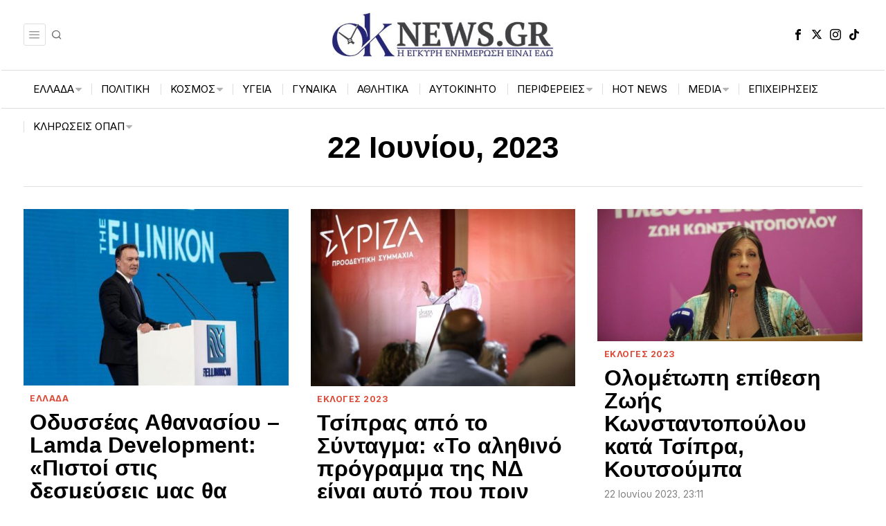

--- FILE ---
content_type: text/html; charset=UTF-8
request_url: https://oknews.gr/2023/06/22/
body_size: 44088
content:
<!DOCTYPE html>
<html lang="el" class="no-js">
<head>
<meta charset="UTF-8">
<meta name="viewport" content="width=device-width, initial-scale=1.0">
<link rel="profile" href="https://gmpg.org/xfn/11">
<title>22 Ιουνίου 2023, 23:30 &#8211; Ok News Gr</title>
<meta name='robots' content='max-image-preview:large'/>
<script data-cfasync="false" data-pagespeed-no-defer>var gtm4wp_datalayer_name="dataLayer";
var dataLayer=dataLayer||[];
const gtm4wp_scrollerscript_debugmode=false;
const gtm4wp_scrollerscript_callbacktime=100;
const gtm4wp_scrollerscript_readerlocation=150;
const gtm4wp_scrollerscript_contentelementid="content";
const gtm4wp_scrollerscript_scannertime=60;</script>
<meta property="og:title" content="Ok News Gr"/>
<meta property="og:description" content="Η έγκυρη και άμεση ενημέρωση από σήμερα έχει όνομα !"/>
<meta property="og:url" content="/2023/06/22/"/>
<meta property="og:image" content="https://oknews.gr/wp-content/uploads/2023/06/egkainia-elliniko-odisseas-athanasiou-lamda-11212.jpg"/>
<meta property="og:image:width" content="800"/>
<meta property="og:image:height" content="533"/>
<meta property="og:type" content="article"/>
<meta property="og:article:published_time" content="2023-06-22 23:30:33"/>
<meta property="og:article:modified_time" content="2023-06-22 23:30:34"/>
<meta property="og:article:tag" content="Lamda Development"/>
<meta property="og:article:tag" content="Ελληνικό"/>
<meta property="og:article:tag" content="Οδυσσέας Αθανασίου"/>
<meta name="twitter:card" content="summary">
<meta name="twitter:title" content="Ok News Gr"/>
<meta name="twitter:description" content="Η έγκυρη και άμεση ενημέρωση από σήμερα έχει όνομα !"/>
<meta name="twitter:image" content="https://oknews.gr/wp-content/uploads/2023/06/egkainia-elliniko-odisseas-athanasiou-lamda-11212.jpg"/>
<link rel='dns-prefetch' href='//www.googletagmanager.com'/>
<link rel='dns-prefetch' href='//fonts.googleapis.com'/>
<link rel='dns-prefetch' href='//pagead2.googlesyndication.com'/>
<link rel="alternate" type="application/rss+xml" title="Ροή RSS &raquo; Ok News Gr" href="https://oknews.gr/feed/"/>
<link rel="alternate" type="application/rss+xml" title="Ροή Σχολίων &raquo; Ok News Gr" href="https://oknews.gr/comments/feed/"/>
<script data-wpfc-render="false" id="oknew-ready">window.advanced_ads_ready=function(e,a){a=a||"complete";var d=function(e){return"interactive"===a?"loading"!==e:"complete"===e};d(document.readyState)?e():document.addEventListener("readystatechange",(function(a){d(a.target.readyState)&&e()}),{once:"interactive"===a})},window.advanced_ads_ready_queue=window.advanced_ads_ready_queue||[];</script>
<style id='wp-img-auto-sizes-contain-inline-css'>img:is([sizes=auto i],[sizes^="auto," i]){contain-intrinsic-size:3000px 1500px}</style>
<link rel="stylesheet" type="text/css" href="//oknews.gr/wp-content/cache/wpfc-minified/7m1yqp80/9jo8r.css" media="all"/>
<style id='classic-theme-styles-inline-css'>.wp-block-button__link{background-color:#32373c;border-radius:9999px;box-shadow:none;color:#fff;font-size:1.125em;padding:calc(.667em + 2px) calc(1.333em + 2px);text-decoration:none}.wp-block-file__button{background:#32373c;color:#fff}.wp-block-accordion-heading{margin:0}.wp-block-accordion-heading__toggle{background-color:inherit!important;color:inherit!important}.wp-block-accordion-heading__toggle:not(:focus-visible){outline:none}.wp-block-accordion-heading__toggle:focus,.wp-block-accordion-heading__toggle:hover{background-color:inherit!important;border:none;box-shadow:none;color:inherit;padding:var(--wp--preset--spacing--20,1em) 0;text-decoration:none}.wp-block-accordion-heading__toggle:focus-visible{outline:auto;outline-offset:0}</style>
<link rel="stylesheet" type="text/css" href="//oknews.gr/wp-content/cache/wpfc-minified/qkc8xlp7/9jo8r.css" media="all"/>
<style id='fox-above-inline-css'>@font-face{font-family:'icon56';src:url('https://oknews.gr/wp-content/themes/fox/css56/icons56-v68/icon56.ttf?version=6.9.5') format('truetype'),url('https://oknews.gr/wp-content/themes/fox/css56/icons56-v68/icon56.woff?version=6.9.5') format('woff'),url('https://oknews.gr/wp-content/themes/fox/css56/icons56-v68/icon56.svg?version=6.9.5#icon56') format('svg');font-weight:normal;font-style:normal;font-display:block;}@charset "UTF-8";html{font-family:sans-serif;-ms-text-size-adjust:100%;-webkit-text-size-adjust:100%;}body{margin:0;}article, aside, details, figcaption, figure, footer, header, main, menu, nav, section, summary{display:block;}audio, canvas, progress, video{display:inline-block;}audio:not([controls]){display:none;height:0;}progress{vertical-align:baseline;}[hidden], template {display:none;}a{background-color:transparent;-webkit-text-decoration-skip:objects;}a:active, a:hover{outline-width:0;}abbr[title]{border-bottom:none;text-decoration:underline;-webkit-text-decoration:underline dotted;text-decoration:underline dotted;}b, strong{font-weight:inherit;}b, strong{font-weight:bolder;}dfn {font-style:italic;}h1{font-size:2em;margin:0.67em 0;}mark{background-color:#ff0;color:#000;}small{font-size:80%;}sub, sup{font-size:75%;line-height:0;position:relative;vertical-align:baseline;}sub{bottom:-0.25em;}sup{top:-0.5em;}img{border-style:none;}svg:not(:root){overflow:hidden;}code, kbd, pre, samp{font-family:monospace, monospace;font-size:1em;}figure {margin:1em 40px;}hr{box-sizing:content-box;height:0;overflow:visible;}button, input, select, textarea{font:inherit;margin:0;}optgroup{font-weight:700;}button, input{overflow:visible;}button, select{text-transform:none;}[type=reset], [type=submit], button, html [type=button]{-webkit-appearance:button;}[type=button]::-moz-focus-inner, [type=reset]::-moz-focus-inner, [type=submit]::-moz-focus-inner, button::-moz-focus-inner{border-style:none;padding:0;}[type=button]:-moz-focusring, [type=reset]:-moz-focusring, [type=submit]:-moz-focusring, button:-moz-focusring{outline:1px dotted ButtonText;}fieldset{border:1px solid silver;margin:0 2px;padding:0.35em 0.625em 0.75em;}legend{box-sizing:border-box;color:inherit;display:table;max-width:100%;padding:0;white-space:normal;}textarea{overflow:auto;}[type=checkbox], [type=radio]{box-sizing:border-box;padding:0;}[type=number]::-webkit-inner-spin-button, [type=number]::-webkit-outer-spin-button{height:auto;}[type=search]{-webkit-appearance:textfield;outline-offset:-2px;}[type=search]::-webkit-search-cancel-button, [type=search]::-webkit-search-decoration{-webkit-appearance:none;}::-webkit-input-placeholder{color:inherit;opacity:0.54;}::-webkit-file-upload-button{-webkit-appearance:button;font:inherit;}.clearfix{*zoom:1;}.clearfix:before, .clearfix:after{display:table;content:"";line-height:0;}.clearfix:after{clear:both;}article, aside, details, figcaption, figure, footer, topbar, hgroup, nav, section{display:block;}audio, canvas, video{display:inline-block;*display:inline;*zoom:1;}audio:not([controls]){display:none;}html{font-size:100%;-webkit-text-size-adjust:100%;-ms-text-size-adjust:100%;}a:focus{outline:thin dotted #333;outline:5px auto -webkit-focus-ring-color;outline-offset:-2px;}a:hover, a:active{outline:0;}sub, sup{position:relative;font-size:75%;line-height:0;vertical-align:baseline;}sup{top:-0.5em;}sub{bottom:-0.25em;}img{max-width:100%;width:auto\9;height:auto;vertical-align:middle;border:0;-ms-interpolation-mode:bicubic;}button, input, select, textarea{margin:0;font-size:100%;vertical-align:middle;}button, input{*overflow:visible;line-height:normal;}button::-moz-focus-inner, input::-moz-focus-inner{padding:0;border:0;}[class^=ic56-], [class*=" ic56-"]{font-family:"icon56" !important;speak:never;font-style:normal;font-weight:normal;font-variant:normal;text-transform:none;line-height:1;-webkit-font-smoothing:antialiased;-moz-osx-font-smoothing:grayscale;}.ic56-bluesky-brands-solid:before{content:"\e92b";}.ic56-quora:before{content:"\e905";}.ic56-tripadvisor:before{content:"\e906";}.ic56-medium:before{content:"\e907";}.ic56-snapchat-square:before{content:"\e908";}.ic56-snapchat-ghost:before{content:"\e909";}.ic56-snapchat:before{content:"\e90a";}.ic56-tiktok:before{content:"\e90b";}.ic56-chevron-thin-up:before{content:"\e90c";}.ic56-chevron-small-up:before{content:"\e90d";}.ic56-chevron-thin-down:before{content:"\e90e";}.ic56-chevron-small-down:before{content:"\e90f";}.ic56-caret-right:before{content:"\e910";}.ic56-caret-left:before{content:"\e911";}.ic56-caret-up:before{content:"\e912";}.ic56-caret-down:before{content:"\e913";}.ic56-envelope:before{content:"\e914";}.ic56-x:before{content:"\e915";}.ic56-search:before{content:"\e916";}.ic56-clear:before{content:"\e917";}.ic56-menu1:before{content:"\e918";}.ic56-shopping-bag:before{content:"\e919";}.ic56-shopping-cart:before{content:"\e91a";}.ic56-arrow_upward:before{content:"\e91b";}.ic56-chevrons-up:before{content:"\e91c";}.ic56-chat_bubble_outline:before{content:"\e91d";}.ic56-chat_bubble:before{content:"\e91e";}.ic56-chat:before{content:"\e91f";}.ic56-link1:before{content:"\e920";}.ic56-external-link:before{content:"\e921";}.ic56-link2:before{content:"\e922";}.ic56-chevron-thin-right:before{content:"\e923";}.ic56-chevron-thin-left:before{content:"\e924";}.ic56-heart1:before{content:"\e925";}.ic56-x-twitter:before{content:"\e926";}.ic56-mastodon:before{content:"\e927";}.ic56-threads:before{content:"\e928";}.ic56-images:before{content:"\e929";}.ic56-headphones:before{content:"\e92a";}.ic56-search1:before{content:"\e986";}.ic56-menu:before{content:"\e9bd";}.ic56-link:before{content:"\e9cb";}.ic56-heart:before{content:"\e9da";}.ic56-cross:before{content:"\ea0f";}.ic56-play3:before{content:"\ea1c";}.ic56-amazon:before{content:"\ea87";}.ic56-google:before{content:"\ea88";}.ic56-facebook:before{content:"\ea90";}.ic56-facebook2:before{content:"\ea91";}.ic56-instagram:before{content:"\ea92";}.ic56-whatsapp:before{content:"\ea93";}.ic56-spotify:before{content:"\ea94";}.ic56-telegram:before{content:"\ea95";}.ic56-twitter:before{content:"\ea96";}.ic56-vk:before{content:"\ea98";}.ic56-sina-weibo:before{content:"\ea9a";}.ic56-rss:before{content:"\ea9b";}.ic56-youtube:before{content:"\ea9d";}.ic56-twitch:before{content:"\ea9f";}.ic56-vimeo:before{content:"\eaa0";}.ic56-vimeo2:before{content:"\eaa1";}.ic56-flickr:before{content:"\eaa3";}.ic56-dribbble:before{content:"\eaa7";}.ic56-behance:before{content:"\eaa8";}.ic56-500px:before{content:"\eaab";}.ic56-steam:before{content:"\eaac";}.ic56-github:before{content:"\eab0";}.ic56-wordpress:before{content:"\eab4";}.ic56-tumblr:before{content:"\eab9";}.ic56-yahoo:before{content:"\eabb";}.ic56-soundcloud:before{content:"\eac3";}.ic56-soundcloud2:before{content:"\eac4";}.ic56-skype:before{content:"\eac5";}.ic56-reddit:before{content:"\eac6";}.ic56-linkedin:before{content:"\eac9";}.ic56-linkedin2:before{content:"\eaca";}.ic56-pinterest:before{content:"\ead1";}.ic56-pinterest2:before{content:"\ead2";}.ic56-yelp:before{content:"\ead7";}.ic56-paypal:before{content:"\ead8";}.ic56-sun:before{content:"\e900";}.ic56-moon:before{content:"\e901";}.ic56-sun1:before{content:"\e902";}.ic56-moon1:before{content:"\e903";}.ic56-menu2:before{content:"\e904";}.ic56-share:before{content:"\e92c";}:root{--font-body:"Helvetica Neue", Helvetica, Arial, sans-serif;--font-heading:"Helvetica Neue", Helvetica, Arial, sans-serif;--font-nav:"Helvetica Neue", Helvetica, Arial, sans-serif;--accent-color:#db4a37;--link-color:#db4a36;--border-color:#e0e0e0;--input-color:#000;--input-background:#fff;--input-border-color:var(--border-color);--input-border-width:1px;--input-border-radius:1px;--input-height:46px;--input-focus-color:#000;--input-focus-background:#fafafa;--input-focus-border-color:var(--border-color);--input-shadow:none;--input-focus-shadow:none;--input-placeholder-opacity:0.6;--button-padding:28px;--button-height:48px;--button-border-radius:0px;--button-shadow:none;--button-hover-shadow:none;--content-width:1080px;--narrow-width:660px;--ipad-f:0.88;--ipad-portrait-f:0.71;--iphone-f:0.5;--iphone-portrait-f:0.42;--fb:#1877F2;--ms:#0084ff;--tw:#1DA1F2;--x:#111;--pin:#E60023;--lin:#0077b5;--em:#999;--ws:#25D366;--rd:#ff4500;--bluesky:#87CEEB;--threads:#000;--list-widget-border-style:solid;--list-widget-border-color:var(--border-color);--list-widget-link-color:inherit;--list-widget-link-hover-color:var(--accent-color);--list-widget-spacing:6px;--microtip-transition-duration:0ms;--darkmode-text-color:#fff;--darkmode-text-light-color:rgba(255,255,255,0.8);--darkmode-text-lighter-color:rgba(255,255,255,0.6);--darkmode-bg:#000;--darkmode-border-color:rgba(255,255,255,0.12);}html{overflow-y:scroll;}body{position:relative;overflow:hidden;}.hide_on_desktop{display:none !important;}@media only screen and (max-width:840px) {.show_on_tablet {display:block !important;}}@media only screen and (max-width:840px) {.hide_on_tablet {display:none !important;}}@media only screen and (max-width:600px) {.show_on_mobile {display:block !important;}}@media only screen and (max-width:600px) {.hide_on_mobile {display:none !important;}}.spacer56{clear:both;display:block;height:30px;}@media only screen and (max-width:840px) {.spacer56 {height:20px;}}@media only screen and (max-width:600px) {.spacer56 {height:20px;}}.spacer56:before, .spacer56:after{clear:both;content:"";display:table;}.separator56{display:flex;align-items:center;padding-block:30px;}@media only screen and (max-width:840px) {.separator56 {padding-block:20px;}}@media only screen and (max-width:600px) {.separator56 {padding-block:20px;}}.separator56__line{width:100%;border-width:1px;border-color:var(--border-color);}.disable--desktop,.disable--tablet,.disable--mobile,.section56--disable{position:relative;}.disable--desktop:before,.disable--tablet:before,.disable--mobile:before,.section56--disable:before{display:none;z-index:999;position:absolute;top:0;left:0;bottom:0;right:0;cursor:not-allowed;background:rgba(255, 255, 255, 0.7);}.section56--disable{display:none;}.customize-partial-edit-shortcuts-shown .section56--disable{display:block;}.section56--disable:after{z-index:9999;position:absolute;top:48%;left:10%;right:10%;padding:8px;text-align:center;background:#05456d;color:white;border-radius:3px;box-shadow:3px 5px 20px rgba(0, 0, 0, 0.6);cursor:not-allowed;content:"This section is hidden temporarily (by \"Section\" tab of your builder section). When you close Customizer, you won't be able to see this section.";}.section56--disable:before{display:block;content:"";}@media(min-width:1025px) and (max-width:99999px){.hide--desktop{display:none !important;}.disable--desktop{opacity:0.4;}.disable--desktop:before {content:"";display:block;}}@media(min-width:700px) and (max-width:1024px){.hide--tablet{display:none !important;}.disable--tablet{opacity:0.4;}.disable--tablet:before {content:"";display:block;}}@media(max-width:699px){.hide--mobile{display:none !important;}.disable--mobile{opacity:0.4;}.disable--mobile:before {content:"";display:block;}}*, *:before, *:after{box-sizing:border-box;-webkit-box-sizing:border-box;-moz-box-sizing:border-box;}html{font-size:0.625em;}.says,.screen-reader-text,.updated:not(.published),.post-navigation h2{clip:rect(1px, 1px, 1px, 1px);height:1px;overflow:hidden;position:absolute !important;width:1px;}body{font-family:var(--font-body);font-size:16px;color:#000;line-height:1.5;}@media only screen and (max-width:600px) {body {font-size:14px;}}h1, h2, h3, h4, h5, h6{line-height:1.3;font-family:var(--font-heading);font-weight:700;}figure, p, h1, h2, h3, h4, h5, h6, blockquote, table, ul, ol, dl, pre, address, .gallery, .wp-block-media-text, .wp-block-embed{margin:0 0 24px;}@media only screen and (max-width:600px) {figure, p, h1, h2, h3, h4, h5, h6, blockquote, table, ul, ol, dl, pre, address, .gallery, .wp-block-media-text, .wp-block-embed {margin-bottom:20px;}}ul, ol{padding-left:1.75em;}ol {list-style-type:decimal;}ul{list-style-type:square;}li {line-height:1.5;}a{color:var(--link-color);text-decoration:none;}a:hover{text-decoration:none;}a:focus{outline:0;}a:focus-visible{outline:2px solid rgba(0, 0, 0, 0.5);outline-offset:-2px;}img{border:0;max-width:100%;}blockquote{border:0 solid;}input, textarea, select{max-width:100%;background:none;}input[type=text],input[type=search],input[type=number],input[type=email],input[type=url],input[type=date],input[type=password],textarea,.fox-input{box-shadow:none;-webkit-appearance:none;-webkit-border-radius:0;color:var(--input-color);border:1px solid var(--input-border-color);border-radius:var(--input-border-radius);background:var(--input-background);border-width:var(--input-border-width);transition:color 0.15s ease-out, background-color 0.15s ease-out, border-color 0.15s ease-out, box-shadow 0.15s ease-out;line-height:var(--input-height);padding:0 14px;font-size:0.9em;font-family:var(--font-body);box-shadow:var(--input-shadow);width:100%;}input[type=text]::-webkit-input-placeholder,input[type=search]::-webkit-input-placeholder,input[type=number]::-webkit-input-placeholder,input[type=email]::-webkit-input-placeholder,input[type=url]::-webkit-input-placeholder,input[type=date]::-webkit-input-placeholder,input[type=password]::-webkit-input-placeholder,textarea::-webkit-input-placeholder,.fox-input::-webkit-input-placeholder{opacity:var(--input-placeholder-opacity);color:var(--input-color);}input[type=text]::-moz-placeholder,input[type=search]::-moz-placeholder,input[type=number]::-moz-placeholder,input[type=email]::-moz-placeholder,input[type=url]::-moz-placeholder,input[type=date]::-moz-placeholder,input[type=password]::-moz-placeholder,textarea::-moz-placeholder,.fox-input::-moz-placeholder{opacity:var(--input-placeholder-opacity);color:var(--input-color);}input[type=text]:-moz-placeholder,input[type=search]:-moz-placeholder,input[type=number]:-moz-placeholder,input[type=email]:-moz-placeholder,input[type=url]:-moz-placeholder,input[type=date]:-moz-placeholder,input[type=password]:-moz-placeholder,textarea:-moz-placeholder,.fox-input:-moz-placeholder{opacity:var(--input-placeholder-opacity);color:var(--input-color);}input[type=text]:-ms-input-placeholder,input[type=search]:-ms-input-placeholder,input[type=number]:-ms-input-placeholder,input[type=email]:-ms-input-placeholder,input[type=url]:-ms-input-placeholder,input[type=date]:-ms-input-placeholder,input[type=password]:-ms-input-placeholder,textarea:-ms-input-placeholder,.fox-input:-ms-input-placeholder{opacity:var(--input-placeholder-opacity);color:var(--input-color);}textarea{height:180px;padding-top:12px;padding-bottom:12px;line-height:1.5;width:100%;}input[type=text]:focus,input[type=search]:focus,input[type=number]:focus,input[type=email]:focus,input[type=url]:focus,input[type=date]:focus,input[type=password]:focus,textarea:focus,.fox-input:focus{color:var(--input-focus-color);border-color:var(--input-focus-border-color);background:var(--input-focus-background);box-shadow:var(--input-focus-shadow);outline:0;}input[type=text]:focus::-webkit-input-placeholder,input[type=search]:focus::-webkit-input-placeholder,input[type=number]:focus::-webkit-input-placeholder,input[type=email]:focus::-webkit-input-placeholder,input[type=url]:focus::-webkit-input-placeholder,input[type=date]:focus::-webkit-input-placeholder,input[type=password]:focus::-webkit-input-placeholder,textarea:focus::-webkit-input-placeholder,.fox-input:focus::-webkit-input-placeholder{opacity:var(--input-placeholder-opacity);color:var(--input-focus-color);}input[type=text]:focus::-moz-placeholder,input[type=search]:focus::-moz-placeholder,input[type=number]:focus::-moz-placeholder,input[type=email]:focus::-moz-placeholder,input[type=url]:focus::-moz-placeholder,input[type=date]:focus::-moz-placeholder,input[type=password]:focus::-moz-placeholder,textarea:focus::-moz-placeholder,.fox-input:focus::-moz-placeholder{opacity:var(--input-placeholder-opacity);color:var(--input-focus-color);}input[type=text]:focus:-moz-placeholder,input[type=search]:focus:-moz-placeholder,input[type=number]:focus:-moz-placeholder,input[type=email]:focus:-moz-placeholder,input[type=url]:focus:-moz-placeholder,input[type=date]:focus:-moz-placeholder,input[type=password]:focus:-moz-placeholder,textarea:focus:-moz-placeholder,.fox-input:focus:-moz-placeholder{opacity:var(--input-placeholder-opacity);color:var(--input-focus-color);}input[type=text]:focus:-ms-input-placeholder,input[type=search]:focus:-ms-input-placeholder,input[type=number]:focus:-ms-input-placeholder,input[type=email]:focus:-ms-input-placeholder,input[type=url]:focus:-ms-input-placeholder,input[type=date]:focus:-ms-input-placeholder,input[type=password]:focus:-ms-input-placeholder,textarea:focus:-ms-input-placeholder,.fox-input:focus:-ms-input-placeholder{opacity:var(--input-placeholder-opacity);color:var(--input-focus-color);}select{width:100%;max-width:100%;outline:none;height:var(--input-height);line-height:var(--input-height);border:1px solid var(--input-border-color);border-width:var(--input-border-width);padding:0 12px;}body iframe[src*="youtube.com"],body iframe[src*="youtu.be"]{aspect-ratio:16/9;height:auto;}body .video-16-9 iframe,body .wp-embed-aspect-16-9 iframe{aspect-ratio:16/9;height:auto;}body .video-4-3 iframe,body .wp-embed-aspect-4-3 iframe{aspect-ratio:4/3;height:auto;}body .video-9-16 iframe,body .wp-embed-aspect-9-16 iframe{aspect-ratio:9/16;height:auto;}body .video-short-flexible iframe,body .wp-embed-aspect-short-flexible iframe{aspect-ratio:16/9;height:auto;}@media only screen and (max-width:600px) {body .video-short-flexible iframe,body .wp-embed-aspect-short-flexible iframe {aspect-ratio:9/16;}}.button56{display:inline-block;}input[type=submit],button,.btn56{cursor:pointer;display:inline-flex;align-content:center;align-items:center;justify-content:center;line-height:var(--button-height);padding:0 var(--button-padding);font-family:var(--font-heading);border:0 solid;border-radius:var(--button-border-radius);box-shadow:var(--button-shadow);font-size:12px;text-transform:uppercase;letter-spacing:1px;font-weight:bold;letter-spacing:0;text-align:center;transition:all 0.3s ease-out;text-decoration:none !important;color:white;background:black;}input[type=submit]:hover,button:hover,.btn56:hover{box-shadow:var(--button-hover-shadow);color:white;background:var(--accent-color);}input[type=submit] i,button i,.btn56 i{margin-left:5px;}.btn56--primary{background-color:var(--accent-color);color:white;}.btn56--primary:hover{color:white;}.btn56--black{color:white;background:#191919;}.btn56--black:hover{color:white;background:#000;}.btn56--outline{color:inherit;border:2px solid;background:none;}.btn56--outline:hover{color:inherit;background:none;}.btn56--fill{background:none;color:inherit;border:2px solid;}.btn56--fill:hover{background-color:black;border-color:black;color:white;}.btn56--tiny{line-height:28px;padding-left:15px;padding-right:15px;font-size:0.8em;}.btn56--tiny.btn56--outline, .btn56--tiny.btn56--fill{line-height:26px;}.btn56--small{line-height:38px;padding-left:20px;padding-right:20px;}.btn56--small.btn56--outline, .btn56--small.btn56--fill{line-height:36px;}.btn56--normal{line-height:48px;padding-left:28px;padding-right:28px;}.btn56--normal.btn56--outline, .btn56--normal.btn56--fill{line-height:46px;}.btn56--medium{line-height:58px;padding-left:38px;padding-right:38px;}.btn56--medium.btn56--outline, .btn56--medium.btn56--fill{line-height:56px;}.btn56--large{line-height:68px;padding-left:48px;padding-right:48px;}.btn56--large.btn56--outline, .btn56--large.btn56--fill{line-height:66px;}.button56--align{display:block;}.button56--align .btn56{display:inline-flex;}.button56--block{display:block;text-align:center;}.button56--block .btn56{display:inline-flex;}.button56--block-full .btn56{width:100%;}.button56--block-half .btn56{width:50%;}@media only screen and (max-width:600px) {.button56--block-half .btn56 {width:100%;}}.button56--block-third .btn56{width:33.33%;}@media only screen and (max-width:600px) {.button56--block-third .btn56 {width:100%;}}.align-center{text-align:center;}.align-left{text-align:left;}.align-right{text-align:right;}.textskin--dark{color:white;}.textskin--dark .meta56 .meta56__category--fancy a,.textskin--dark .meta56 .meta56__category--fancy a:hover{color:inherit;}.skin--dark{background:#000;color:white;}.skin--dark .widget_archive li, .skin--dark .widget_nav_menu li, .skin--dark .widget_meta li, .skin--dark .widget_recent_entries li, .skin--dark .widget_categories li, .skin--dark .widget_product_categories li{border-color:rgba(255, 255, 255, 0.2);}.hide{display:none !important;}.stretch--full .container{width:98%;max-width:100%;}.fox56-social-list ul{list-style:none;margin:0;padding:0;display:flex;align-items:center;flex-flow:row wrap;}.fox56-social-list li{display:block;}.fox56-social-list li + li{margin-left:6px;}.fox56-social-list a{display:flex;align-content:center;align-items:center;justify-content:center;width:32px;height:32px;border-radius:50%;border:0 solid;text-align:center;font-size:18px;color:inherit;text-decoration:none;transition:all 0.15s ease-out;}.fox56-social-list i{display:block;}.fox56-social-list img{display:block;width:18px;}.fox56-social-list a:hover{color:var(--accent-color);}.share56{display:flex;align-items:center;}.align-center .share56,.share56.align-center{justify-content:center;}.align-right .share56,.share56.align-right{justify-content:flex-end;}.share56 ul{list-style:none;margin:0;padding:0;display:flex;align-items:center;flex-flow:row wrap;}@media only screen and (max-width:600px) {.share56__label {display:none;}}.share56__label + ul{margin-left:16px;}@media only screen and (max-width:600px) {.share56__label + ul {margin-left:0;}}.share56 li{display:block;}.share56 a{display:block;color:#fff;background:#111;text-decoration:none;text-align:center;display:flex;align-items:center;justify-content:center;font-size:16px;height:32px;border:0 solid var(--border-color);transition:all 0.2s ease-out;}.share56 a:hover{color:white;background-color:#111;}.share56 a span{display:none;}.share56--full ul{text-align:center;width:100%;display:grid;grid-auto-columns:1fr;-moz-column-gap:3px;column-gap:3px;}.share56--full li{grid-row:1;}.share56--inline a{width:32px;height:32px;border-radius:30px;}.share56--inline li + li{margin-left:3px;}.share56--brand a{color:white;}.share56--brand a:hover{color:white;}.share56--brand .li-facebook a{background:var(--fb);}.share56--brand .li-twitter a{background:var(--x);}.share56--brand .li-pinterest a{background:var(--pin);}.share56--brand .li-linkedin a{background:var(--lin);}.share56--brand .li-reddit a{background:var(--rd);}.share56--brand .li-whatsapp a{background:var(--ws);}.share56--brand .li-email a{background:var(--em);}.share56--brand .li-telegram a{background:#0088cc;}.share56--brand .li-bluesky a{background:var(--bluesky);}.share56--brand .li-threads a{background:var(--threads);}.share56--brand .li-share a{background:#222;}@media only screen and (max-width:600px) {.share56.share56--inline a {width:28px;height:28px;}}.share56 li.li-share{display:none;}@media only screen and (max-width:600px) {.meta-share .share56 > ul > li{display:none;margin-left:0;}.meta-share .share56 > ul > li.li-share{display:block;position:relative;}.meta-share .share56 .share56__label {display:block;font-size:11px;font-family:Arial, Helvetica, sans-serif;text-transform:uppercase;letter-spacing:0.2px;margin-right:5px;}}.li-share-dropdown{position:fixed;bottom:0;left:0;right:0;background-color:white;z-index:99999;box-shadow:0 0 10px rgba(0, 0, 0, 0.1);padding:20px 10px;transition:all 0.2s;transform:translate(0, 120%);}.li-share-dropdown.shown{transform:translate(0, 0);}.li-share-dropdown ul{list-style:none;margin:0;padding:0;justify-content:center;}.li-share-dropdown ul li{display:block;}.meta-share .li-share-dropdown ul li{display:block;}.row56{display:grid;-moz-column-gap:24px;column-gap:24px;margin:0;}@media only screen and (max-width:840px) {.row56 {display:block;}}.row56--1cols{grid-template-columns:1fr;}.row56--2cols{grid-template-columns:repeat(2, 1fr);}.row56--3cols{grid-template-columns:repeat(3, 1fr);}.row56--4cols{grid-template-columns:repeat(4, 1fr);}.row56--5cols{grid-template-columns:repeat(5, 1fr);}@media only screen and (max-width:840px) {.row56__col + .row56__col {margin-top:12px;padding-top:12px;border-top:0 solid var(--border-color);}}[class*=col-].row56__col{padding:0;}.col--1{grid-column:1/-1;}.col--1-1{grid-column:1/span 1;}.col--1-2{grid-column:1/span 2;}.col--1-3{grid-column:1/span 3;}.col--1-4{grid-column:1/span 4;}.col--2{grid-column:2/-1;}.col--2-1{grid-column:2/span 1;}.col--2-2{grid-column:2/span 2;}.col--2-3{grid-column:2/span 3;}.col--2-4{grid-column:2/span 4;}.col--3{grid-column:3/-1;}.col--3-1{grid-column:3/span 1;}.col--3-2{grid-column:3/span 2;}.col--3-3{grid-column:3/span 3;}.col--4{grid-column:4/-1;}.col--4-1{grid-column:4/span 1;}.col--4-2{grid-column:4/span 2;}.col--4-3{grid-column:4/span 3;}.order--1{order:1;}.order--2{order:2;}.order--3{order:3;}.order--4{order:4;}.order--5{order:5;}.order--6{order:6;}.row{display:flex;align-items:stretch;flex-flow:row wrap;margin:0 -10px;}.col{padding:0 10px;}.col-0-1{width:0;display:none !important;}.col-1-1{width:100%;}.col-1-2{width:50%;}.col-1-3{width:33.33%;}.col-2-3{width:66.66%;}.col-1-4{width:25%;}.col-3-4{width:75%;}.col-1-5{width:20%;}.col-2-5{width:40%;}.col-3-5{width:60%;}.col-4-5{width:80%;}.col-1-6{width:16.66%;}.col-5-6{width:83.3333333%;}.col-1-7{width:14.28%;}.col-1-8{width:12.5%;}#wi-main{overflow:hidden;}body{background:#fff;border:0 solid;}@media only screen and (max-width:840px) {body {border:0;}}body.layout-boxed #wi-all{background-color:white;max-width:100%;margin-left:auto;margin-right:auto;width:calc(var(--content-width) + 60px);position:relative;border:0 solid;}#wi-all,.wi-content,.widget-area{max-width:100%;}#wi-all::after,.wi-content::after,.widget-area::after{clear:both;content:"";display:table;}body.layout-boxed.body--hand-drawn #wi-all{border:0;}body.layout-boxed.body--hand-drawn .handborder{position:absolute;}body.layout-boxed.body--hand-drawn .handborder--left,body.layout-boxed.body--hand-drawn .handborder--right{top:0;bottom:0;width:2px;background:url(https://oknews.gr/wp-content/themes/fox/images/line.webp) top left repeat-y;}body.layout-boxed.body--hand-drawn .handborder--top,body.layout-boxed.body--hand-drawn .handborder--bottom{left:0;right:0;height:2px;background:url(https://oknews.gr/wp-content/themes/fox/images/line-h.webp) top left repeat-x;}body.layout-boxed.body--hand-drawn .handborder--right{right:0;}body.layout-boxed.body--hand-drawn .handborder--left{left:0;}body.layout-boxed.body--hand-drawn .handborder--top{top:0;}body.layout-boxed.body--hand-drawn .handborder--bottom{bottom:0;}.container{width:var(--content-width);max-width:97%;margin-left:auto;margin-right:auto;*zoom:1;clear:both;}.container:before, .container:after{clear:both;display:table;content:"";line-height:0;}.container::after{clear:both;content:"";display:table;}.container .container{max-width:100%;}@media only screen and (max-width:600px) {.container {max-width:calc(100% - 20px);}}.wi-content{padding:20px 0 60px;}@media only screen and (max-width:840px) {.wi-content {padding-bottom:40px;}}@media only screen and (max-width:600px) {.wi-content {padding-bottom:30px;}}.home.blog .wi-content{overflow:hidden;padding-top:10px;}@media only screen and (max-width:840px) {.home.blog .wi-content {padding-top:0 !important;}}.archive .wi-content{padding-top:60px;padding-bottom:80px;}.hassidebar > .container--main{display:flex;align-items:stretch;}@media only screen and (max-width:840px) {.hassidebar > .container--main {display:block;}}.hassidebar > .container--main > .primary56{width:calc(100% - 260px);flex:none;}@media only screen and (max-width:840px) {.hassidebar > .container--main > .primary56 {width:100% !important;}}.hassidebar > .container--main > .secondary56{flex:none;}@media only screen and (max-width:840px) {.hassidebar > .container--main > .secondary56 {width:100%;}}.secondary56{width:260px;}@media only screen and (max-width:840px) {.secondary56 {margin-top:24px;}}.secondary56{position:relative;}.secondary56__sep{position:absolute;z-index:10;top:0;bottom:0;border-left:0 solid var(--border-color);}.section56--nosidebar .secondary56{display:none !important;}.widget56__row--hassidebar{display:flex;align-items:stretch;}@media only screen and (max-width:840px) {.widget56__row--hassidebar {display:block;}}.widget56__row--hassidebar > .primary56{width:calc(100% - 260px);flex:none;}@media only screen and (max-width:840px) {.widget56__row--hassidebar > .primary56 {width:100% !important;}}.widget56__row--hassidebar > .secondary56{flex:none;}@media only screen and (max-width:840px) {.widget56__row--hassidebar > .secondary56 {width:100%;}}@media only screen and (max-width:600px) {.widget56__row .row {display:block;}}@media only screen and (max-width:600px) {.widget56__row .col {width:100%;}}:root{--sidebar-content-spacing:32px;}.hassidebar--right .primary56{padding-right:var(--sidebar-content-spacing);}@media only screen and (max-width:1024px) {.hassidebar--right .primary56 {padding-right:10px;}}@media only screen and (max-width:840px) {.hassidebar--right .primary56 {padding-right:0;}}.hassidebar--right .secondary56__sep{left:calc(-1 * var(--sidebar-content-spacing) / 2);}@media only screen and (max-width:1024px) {.hassidebar--right .secondary56__sep {left:-5px;}}@media only screen and (max-width:840px) {.hassidebar--right .secondary56__sep {display:none;}}.hassidebar--left .secondary56{order:1;}.hassidebar--left .secondary56__sep{right:calc(-1 * var(--sidebar-content-spacing) / 2);}@media only screen and (max-width:1024px) {.hassidebar--left .secondary56__sep {right:-5px;}}@media only screen and (max-width:840px) {.hassidebar--left .secondary56__sep {display:none;}}.hassidebar--left .primary56{order:2;padding-left:var(--sidebar-content-spacing);}@media only screen and (max-width:1024px) {.hassidebar--left .primary56 {padding-left:16px;}}@media only screen and (max-width:840px) {.hassidebar--left .primary56 {padding-left:0;}}.ad56{line-height:0;text-align:center;}.ad56__content{display:inline-block;}.ad56__content--banner a{display:block;}.ad56__wrapper{padding:0;}.ad56--code{display:flex;justify-content:center;text-align:center;}.ad56--code > div,.ad56--code > a,.ad56--code > img,.ad56--code > span,.ad56--code > figure,.ad56--code > strong,.ad56--code > ins{display:block;}.banner56{display:block;margin:0 auto;max-width:100%;text-align:center;}.banner56 a{display:block;outline:0;}.banner56--mobile{display:none;}@media only screen and (max-width:600px) {.banner56--mobile{display:block;margin:auto;}.banner56--mobile ~ .banner56--desktop, .banner56--mobile ~ .banner56--tablet {display:none;}}.banner56--tablet{display:none;margin:auto;}@media only screen and (max-width:840px) {.banner56--tablet{display:block;}.banner56--tablet ~ .banner56--desktop {display:none;}}.meta56{display:flex;align-items:center;flex-flow:row wrap;font-size:0.9em;line-height:1.4;font-family:var(--font-heading);-ms-word-wrap:break-word;word-wrap:break-word;}.align-center .meta56{justify-content:center;}.align-right .meta56{justify-content:flex-end;}.meta56__item + .meta56__item:before{content:"·";margin:0 5px;opacity:0.5;}.meta56__item a{color:inherit;transition:all 0.15s ease-out;}.meta56__item a:hover{color:inherit;}.meta56__comment a,.meta56__comment .comment-link{display:inline-flex;align-items:center;}.meta56__comment .fox56__css__icon__comment{transform:translate(0, 3px);margin-right:4px;}.meta56__comment .fox56__css__icon__comment.off{opacity:0.4;}.live-indicator{margin:10px 0;display:inline-block;font-family:"Helvetica Neue", Arial, sans-serif;vertical-align:middle;color:#d0022c;font-size:0.8em;font-weight:bold;}.live-word{display:inline-block;margin-right:4px;}.single-post .live-word{background:#d0022c;color:white;border-radius:3px;padding:2px 10px;text-transform:uppercase;font-size:10px;letter-spacing:0.5px;}.live-circle{width:10px;height:10px;border-radius:50%;background:#d0022c;display:inline-block;margin-right:4px;animation:live-fade 2s infinite;}@keyframes live-fade {0%{opacity:1;}50%{opacity:0;}100% {opacity:1;}}.meta56__author{display:flex;align-items:center;flex-flow:row wrap;}.meta56__author__avatar{display:block;}.meta56__author__avatar img{width:32px;display:block;border-radius:50%;margin-right:6px;}.meta56__author__by{margin-right:5px;}.meta56__author__sep{margin:0 6px;}.meta56__author__text > span{display:block;}.meta56__author.has-date .meta56__author__name{font-size:1.2em;}.meta56__category{-ms-word-wrap:break-word;word-wrap:break-word;}.meta56__category a{color:inherit;}.meta56__category a,.meta56__category span{display:inline-block;}.meta56__category--fancy{text-transform:uppercase;font-family:var(--font-heading);letter-spacing:1px;font-size:0.85em;word-wrap:break-word;}.meta56__category--fancy .sep{margin:0 4px;opacity:0.5;}.meta56__category--fancy a{border-bottom:2px solid transparent;transition:all 0.15s ease-out;display:inline-block;}.meta56__category--fancy a:hover{border-bottom-color:currentColor;}@media only screen and (max-width:420px) {.meta56__category--fancy {font-size:0.8em;}}.meta56 .meta56__category--fancy a,.meta56 .meta56__category--fancy a:hover{color:var(--accent-color);}.meta56__category--fancy--box a{display:inline-block;border:2px solid;padding:4px 6px;}.meta56__category--fancy--solid a{display:inline-block;padding:2px 4px;border:0;}.carousel56{overflow:hidden;position:relative;}.carousel56__container{margin:0 -16px;}.blog56--slider .carousel56__container{margin:0 -1px !important;}.blog56--slider .carousel-cell{padding:0 1px !important;}.main-carousel{overflow-x:scroll;overflow-y:hidden;white-space:nowrap;width:auto;display:flex;-ms-overflow-style:-ms-autohiding-scrollbar;-ms-overflow-style:none;scrollbar-width:none;}.main-carousel.flickity-enabled{overflow-x:auto;overflow-y:auto;display:block;}.main-carousel::-webkit-scrollbar{display:none;}.carousel-cell{flex:none;display:block;white-space:normal !important;padding:0 16px;}.main-carousel.carousel-ready .carousel-cell{height:100%;}.carousel56--1cols .carousel-cell{width:100%;}.carousel56--2cols .carousel-cell{width:50%;}.carousel56--3cols .carousel-cell{width:33.33%;}.carousel56--4cols .carousel-cell{width:25%;}.carousel56--5cols .carousel-cell{width:20%;}.carousel56--6cols .carousel-cell{width:16.66%;}@media only screen and (max-width:840px) {.carousel56--tablet--1cols .carousel-cell{width:100%;}.carousel56--tablet--2cols .carousel-cell{width:50%;}.carousel56--tablet--3cols .carousel-cell{width:33.33%;}.carousel56--tablet--4cols .carousel-cell {width:25%;}}@media only screen and (max-width:600px) {.carousel56--mobile--1cols .carousel-cell{width:100%;}.carousel56--mobile--2cols .carousel-cell {width:50%;}}.carousel56--hint--1cols .carousel-cell{width:90%;}.carousel56--hint--2cols .carousel-cell{width:45%;}.carousel56--hint--3cols .carousel-cell{width:30%;}.carousel56--hint--4cols .carousel-cell{width:22.5%;}.carousel56--hint--5cols .carousel-cell{width:18%;}.carousel56--hint--6cols .carousel-cell{width:15%;}@media only screen and (max-width:840px) {.carousel56--tablet--hint--1cols .carousel-cell{width:90%;}.carousel56--tablet--hint--2cols .carousel-cell{width:45%;}.carousel56--tablet--hint--3cols .carousel-cell{width:30%;}.carousel56--tablet--hint--4cols .carousel-cell {width:22.5%;}}@media only screen and (max-width:600px) {.carousel56--mobile--hint--1cols .carousel-cell{width:90%;}.carousel56--mobile--hint--2cols .carousel-cell {width:45%;}}.titlebar56{display:block;border:0 solid;}.titlebar56 .container{border:0 solid;padding:20px 0;}@media only screen and (max-width:600px) {.titlebar56 .container {padding:10px 0;}}.titlebar56__main{display:block;margin:0 auto;max-width:100%;width:600px;}.align-left .titlebar56__main{margin-left:0;}.align-right .titlebar56__main{margin-left:auto;margin-right:0;}.titlebar56__title{margin:0;font-size:64px;}@media only screen and (max-width:600px) {.titlebar56__title {font-size:32px;}}.titlebar56__description{font-weight:300;font-size:1.1em;line-height:1.4;}@media only screen and (max-width:600px) {.titlebar56__description {font-size:0.9em;line-height:1.3;}}.titlebar56__description p{margin:0;}.titlebar56__description + .terms56{margin-top:0.5em;}.titlebar56__label{display:inline-block;background:black;color:white;font-family:var(--font-heading);font-size:10px;text-transform:uppercase;letter-spacing:1px;padding:0 6px;line-height:20px;}.terms56{line-height:0;}.terms56 ul{line-height:0;overflow:hidden;list-style:none;margin:0;padding:0;}.terms56 li{display:inline-block;margin:0 4px 2px 0;}.terms56 a{display:block;color:inherit;background:#f0f0f0;padding:0 14px;line-height:24px;font-family:var(--font-heading);border:0 solid;transition:all 0.15s ease-out;}.terms56 a:hover{color:inherit;background:#e0e0e0;}@media only screen and (max-width:600px) {.terms56 a {padding:0 10px;}}.titlebar56--author .titlebar56__main{display:flex;align-items:flex-start;}.titlebar56--author .titlebar56__title{font-size:2em;}@media only screen and (max-width:600px) {.titlebar56--author .titlebar56__title {font-size:1.2em;}}.titlebar56__author__avatar{display:block;width:150px;margin-top:8px;}@media only screen and (max-width:840px) {.titlebar56__author__avatar {width:90px;}}@media only screen and (max-width:600px) {.titlebar56__author__avatar {width:54px;}}.titlebar56__author__text{padding-left:20px;width:calc(100% - 80px);}@media only screen and (max-width:600px) {.titlebar56__author__text {padding-left:10px;}}@media only screen and (max-width:600px) {.titlebar56--author .fox56-social-list a {font-size:14px;width:28px;height:28px;}}.authorbox56--avatar-acute .authorbox56__avatar{position:relative;z-index:30;color:inherit;}.authorbox56--avatar-acute .authorbox56__avatar:hover{color:inherit;}.authorbox56--avatar-acute .authorbox56__avatar img{background:white;width:100%;position:relative;z-index:30;background:white;padding:4px;border:1px solid;}.authorbox56--avatar-acute .authorbox56__avatar:after{content:"";display:block;position:absolute;z-index:4;top:4px;left:4px;width:106%;height:106%;background:rgba(0, 0, 0, 0.2);transform:rotate(5deg);}.authorbox56--avatar-round .authorbox56__avatar img{border-radius:4px;}.authorbox56--avatar-circle .authorbox56__avatar img{border-radius:50%;}.titlebar56.has-cover{position:relative;}.titlebar56.has-cover .container{position:relative;z-index:30;padding:5em 0;}@media only screen and (max-width:840px) {.titlebar56.has-cover .container {padding:3em 0;}}@media only screen and (max-width:600px) {.titlebar56.has-cover .container {padding:1.2em 0;}}.titlebar56.has-cover .titlebar56__title{color:white;}.titlebar56__overlay,.titlebar56__bg,.titlebar56__bg img{position:absolute;top:0;right:0;bottom:0;left:0;z-index:1;}.titlebar56__bg img{width:100%;height:100%;-o-object-fit:cover;object-fit:cover;-o-object-position:center;object-position:center;}.titlebar56__overlay{z-index:10;background:rgba(0, 0, 0, 0.6);}.toparea56 .container{padding:2em 0;border-bottom:1px solid var(--border-color);}.toparea56 .blog56--slider .post56__overlay{background:rgba(0, 0, 0, 0.3);}.toparea56 .blog56--slider .post56--ontop .post56__text__inner{max-width:600px;}.toparea56 .blog56--slider .post56__padding{padding-bottom:55%;}@media only screen and (max-width:840px) {.toparea56 .blog56--slider .post56__padding {padding-bottom:70%;}}@media only screen and (max-width:600px) {.toparea56 .blog56--slider .post56__padding {padding-bottom:90%;}}.archive56__main{padding:2em 0;}@media only screen and (max-width:600px) {.archive56__main {padding:1em 0;}}.error404 .titlebar56{text-align:center;}.error404 .titlebar56__main{width:100%;}.error404 .titlebar56 .container{border:0;}.page404__content{padding-bottom:3em;text-align:center;margin:0 auto;max-width:600px;}.page404__content .searchform{max-width:320px;margin:0 auto;}@media only screen and (max-width:600px) {.page404__content {padding-bottom:2em;}}.page404__message + .searchform{margin-top:16px;}.darkmode-img-logo,.footer56__logo .darkmode-footer-logo{display:none;}body.darkmode.layout-boxed #wi-all{background:var(--darkmode-bg);}.darkmode{background:var(--darkmode-bg);color:var(--darkmode-text-color);}.darkmode .widget select{color:var(--darkmode-text-color);}.darkmode a:focus-visible{outline-color:rgba(255, 255, 255, 0.5);}.darkmode .review-text{background:rgba(255, 255, 255, 0.2);}.darkmode .review-text-inner{border-color:rgba(255, 255, 255, 0.2);}.darkmode .footer56__copyright,.darkmode .mainnav ul.menu > li > a,.darkmode .mainnav ul.sub-menu a,.darkmode .single56__subtitle,.darkmode .titlebar56__description,.darkmode .site-description,.darkmode .authorbox56{color:var(--darkmode-text-light-color);}.darkmode .fox56__css__icon__comment path{fill:white !important;}.darkmode .text-logo{color:var(--darkmode-text-color);}.darkmode .topbar56, .darkmode .topbar56 .container,.darkmode .main_header56, .darkmode .main_header56 .container,.darkmode .header_bottom56, .darkmode .header_bottom56 .container,.darkmode .titlebar56, .darkmode .titlebar56 .container,.darkmode .toparea56 .container,.darkmode .footer_sidebar56, .darkmode .footer_sidebar56 .container,.darkmode .footer_bottom56, .darkmode .footer_bottom56 .container,.darkmode .secondary56 .widget + .widget,.darkmode .mainnav ul.sub-menu,.darkmode .mainnav li.mega .sub-menu > li:before,.darkmode .nav--has-item-sep ul.menu > li + li > a:before,.darkmode .masthead--sticky .masthead__wrapper.before-sticky,.darkmode .header_mobile56,.darkmode .secondary56 .secondary56__sep,.darkmode .single56--small-heading-normal .single56__heading,.darkmode .authorbox56,.darkmode .offcanvasnav56 li + li,.darkmode .hero56__content_meta,.darkmode .widget-title,.darkmode .products.related > h2, .darkmode .products.upsells > h2, .darkmode .cross-sells > h2,.darkmode div.product .woocommerce-tabs ul.tabs:before,.darkmode .widget56__row .col,.darkmode .widget56__row .col + .col,.darkmode .row56 .row56__col + .row56__col,.darkmode .section56 .heading56--border-top,.darkmode .section56 .heading56--border-bottom,.darkmode .widget56 .compact-titles .title56,.darkmode .author56,.darkmode .authors56 .author56{border-color:var(--darkmode-border-color);}.darkmode .authorbox56,.darkmode .masonry56--bigfirst .masonry-cell:first-child{background-color:var(--darkmode-bg);}.darkmode .scrollup56{background:var(--darkmode-bg);color:var(--darkmode-text-color);}.darkmode .offcanvasnav56 a:hover{background:rgba(0, 0, 0, 0.1);}.darkmode .sidedock56{background:var(--darkmode-bg);}.darkmode .mainnav ul.sub-menu a,.darkmode .mainnav ul.sub-menu a:hover,.darkmode .mainnav ul.sub-menu > li.current-menu-item > a,.darkmode .mainnav ul.sub-menu > li.current-menu-ancestor > a{background:none;}.darkmode .mainnav ul.sub-menu a:hover{background:rgba(0, 0, 0, 0.1);}.darkmode .mainnav ul.menu > li.menu-item-has-children:after,.darkmode .mainnav ul.menu > li.mega:after,.darkmode .mainnav ul.menu > li.menu-item-has-children:before,.darkmode .mainnav ul.menu > li.mega:before{display:none !important;}.darkmode .mainnav ul.menu > li > a:hover,.darkmode .mainnav ul.menu > li.current-menu-item > a,.darkmode .mainnav ul.menu > li.current-menu-ancestor > a,.darkmode .mainnav ul.sub-menu a:hover{color:var(--darkmode-text-color);}.darkmode .mainnav ul.sub-menu{background:var(--darkmode-bg);color:var(--darkmode-text-color);}.darkmode .masthead--sticky .masthead__wrapper.before-sticky{background:var(--darkmode-bg);}.darkmode .masthead--sticky .masthead__wrapper.before-sticky .mainnav ul.menu > li > a{color:var(--darkmode-text-color);}.darkmode .search-wrapper-modal{background:var(--darkmode-bg);color:var(--darkmode-text-color);}.darkmode .header_mobile56{background:var(--darkmode-bg);color:var(--darkmode-text-color);}.darkmode .darkmode-img-logo,.darkmode .footer56__logo .darkmode-footer-logo{display:block;}.darkmode .darkmode-img-logo + .main-img-logo,.darkmode .footer56__logo .darkmode-footer-logo + .main-footer-logo{display:none;}.darkmode .footer_sidebar56{background:var(--darkmode-bg);color:var(--darkmode-text-color);}.darkmode .footer_bottom56{background:var(--darkmode-bg);color:var(--darkmode-text-color);}.darkmode .offcanvas56{background:var(--darkmode-bg);color:var(--darkmode-text-color);}.darkmode .terms56 a{color:var(--darkmode-text-light-color);background:rgba(255, 255, 255, 0.2);}.darkmode .terms56 a:hover{color:var(--darkmode-text-color);}.darkmode .post56__sep__line,.darkmode .blog56__sep__line{border-color:rgba(255, 255, 255, 0.25) !important;}.darkmode .wp-caption-text, .darkmode .single_thumbnail56 figcaption, .darkmode .thumbnail56 figcaption, .darkmode .wp-block-image figcaption, .darkmode .blocks-gallery-caption, .darkmode .wp-element-caption{color:var(--darkmode-text-light-color);}.darkmode .wp-caption-text a, .darkmode .single_thumbnail56 figcaption a, .darkmode .thumbnail56 figcaption a, .darkmode .wp-block-image figcaption a, .darkmode .blocks-gallery-caption a, .darkmode .wp-element-caption a{color:var(--darkmode-text-color);}.darkmode .authorbox56__description{color:var(--darkmode-text-light-color);}.darkmode .excerpt56{color:var(--darkmode-text-light-color);}.darkmode .meta56{color:var(--darkmode-text-lighter-color);}.darkmode .meta56 a,.darkmode .meta56 .meta56__category--fancy a{color:var(--darkmode-text-color);}.darkmode.woocommerce div.product form.cart div.quantity,html .darkmode .woocommerce div.quantity,html .darkmode.woocommerce-page div.quantity{background:white;}html .darkmode .woocommerce table.shop_table{border-color:var(--darkmode-border-color);}html .darkmode .woocommerce table.shop_table th,html .darkmode .woocommerce table.shop_table td{border-color:var(--darkmode-border-color);}.scrollup56,.site-footer,.footer_sidebar56,.footer_bottom56,.widget,.fox-error,.blog56__sep__line,#demo-bar,.pagination56{display:none;}.single56__title{margin-bottom:0;font-size:3em;}@media only screen and (max-width:600px) {.single56__title {font-size:1.5em;}}.single56__subtitle{max-width:600px;}.align-center .single56__subtitle{margin-left:auto;margin-right:auto;}.align-right .single56__subtitle{margin-left:auto;}.searchform{position:relative;}.searchform .s{display:block;padding-right:40px;width:100%;max-width:100%;padding-left:8px;line-height:40px;height:40px;}.searchform .submit{position:absolute;top:50%;right:0;display:block;margin:0;padding:0;color:#333;width:40px;transform:translate(0, -50%);height:40px;line-height:40px;padding:0;cursor:pointer;text-align:center;font-size:1em;border:none;outline:none;background:none;box-shadow:none;transition:all 0.3s ease-out;}.searchform .submit:hover{opacity:0.6;box-shadow:none;background:none;color:inherit;}.searchform .submit i{display:block;line-height:inherit;margin:0;}.searchform .submit img{width:32px;}.wp-block-search__inside-wrapper{position:relative;}.wp-block-search__button{position:absolute;top:6px;right:6px;bottom:6px;padding:0 10px;}.fox56__sitemap{display:block;}.fox56__sitemap__item + .fox56__sitemap__item{margin-top:3em;}.fox56__sitemap__item{display:flex;flex-flow:row;}.fox56__sitemap__item h2{width:18%;margin:0;flex:none;font-size:1.5em;}.fox56__sitemap__item h2 sup{opacity:0.4;}@media only screen and (max-width:600px) {.fox56__sitemap__item h2 {width:60px;font-size:1.2em;}}.fox56__sitemap__item ul{display:block;list-style:none;margin:0;width:82%;flex:none;}@media only screen and (max-width:600px) {.fox56__sitemap__item ul {width:calc(100% - 60px);}}.fox56__sitemap__item li{display:flex;flex-flow:row;align-items:flex-start;}.fox56__sitemap__item li strong{width:80px;display:block;}.fox56__sitemap__item li a{display:block;width:calc(100% - 80px);}.fox56__sitemap__item li.li-hide-month strong{opacity:0;}.fox56__sitemap__item li + .li-has-month{margin-top:10px;}.fox56__sitemap__item a{color:inherit;text-decoration:none !important;}.fox56__sitemap__item a:hover{color:inherit;text-decoration:underline !important;}.pricing.wp-block-columns .wp-block-column{border:1px solid var(--border-color);border-radius:6px;padding:2em;box-shadow:1px 2px 3px rgba(0, 0, 0, 0.05);}.pricing.wp-block-columns h3{border-bottom:1px solid var(--border-color);font-size:1em;padding-bottom:1em;margin-bottom:1em;}.pricing.wp-block-columns ul{list-style:none;margin-left:0;padding:0;}.pricing.wp-block-columns ul li{display:block;}.pricing.wp-block-columns ul li + li{margin-top:0.4em;}.darkmode .pricing.wp-block-columns .wp-block-column,.darkmode .pricing.wp-block-columns h3{border-color:var(--darkmode-border-color);}.header56__section{border:0 solid;}.header56__section__container{border:0 solid;}.header56__section .header56__part{display:flex;align-items:center;}.header56__part--center{justify-content:center;}.header56__part--right{justify-content:flex-end;}.header56__element{display:block;}.header56__element + .header56__element{margin-left:8px;}.container.stretch--full{width:98%;max-width:100%;}.before-header{margin:10px 0 0;}.after-header{margin:0 0 10px;}@media only screen and (min-width:841px) {.after-header-mobile {display:none;}}.topbar56 .container .row{height:32px;}.main_header56 .container{padding:14px 0;}.header_bottom56 .container .row{height:32px;}@media only screen and (max-width:840px) {.header_desktop56 {display:none;}}.header_mobile56{border:0 solid #c0c0c0;display:none;}@media only screen and (max-width:840px) {.header_mobile56 {display:block;}}.header_mobile56 .container .row,.header_mobile56__height{height:54px;}.header_mobile56 .logo56 img{width:auto;height:32px;}.header_mobile56--sticky{position:fixed;top:0;left:0;right:0;z-index:999;background:white;}.header_mobile56__height{display:none;}@media only screen and (max-width:840px) {.header_mobile56--sticky + .header_mobile56__height {display:block;}}.logo56{text-align:center;}.logo56 a{color:inherit;}.logo56 a:hover{color:inherit;}.logo56 .logo-type-image,.logo56 .fox-logo.logo-type-image{line-height:0;}.text-logo{display:block;font-weight:600;font-size:2em;text-transform:uppercase;}.slogan{margin:0;text-transform:uppercase;letter-spacing:2px;font-weight:300;}.search-btn{display:block;color:inherit;font-size:18px;cursor:pointer;}.search-btn i{display:block;}.search-btn img{width:32px;}.search-wrapper-classic{display:none;margin:0 0 6px;}.header_mobile56 .search-wrapper-classic{margin-top:9px;}.search-wrapper-modal{display:none;}.search-wrapper-toggle{display:none;}.header_cart56{color:inherit;position:relative;width:32px;height:32px;line-height:32px;text-align:center;display:block;}.header_cart56:hover{color:inherit;}.header_cart56 img{width:24px;}.header_cart56 i{line-height:inherit;}.header_cart56 .num{position:absolute;top:-3px;right:-6px;width:18px;height:18px;line-height:18px;border-radius:50%;display:block;background:var(--accent-color);color:#fff;font-size:10px;font-family:sans-serif;text-align:center;letter-spacing:0;}.hamburger{display:block;width:40px;height:40px;display:flex;align-items:center;justify-content:center;border:0 solid;color:inherit;font-size:18px;transition:all 0.15s ease-out;cursor:pointer;}.hamburger i{line-height:inherit;}.hamburger .icon-close{display:none;}.hamburger img{display:block;max-width:100%;width:100%;}.lamp56{cursor:pointer;}.lamp56 span{font-family:Arial, Helvetica, sans-serif;font-size:11px;text-transform:uppercase;letter-spacing:0.2px;font-weight:400;margin-left:5px;}.lamp56__part{height:36px;padding:0 10px;border-radius:40px;display:flex;align-items:center;justify-content:center;}.lamp56__part i{font-size:24px;}.lamp56__dark{display:none;background:rgba(255, 255, 255, 0.2);}.lamp56__light{background:rgba(0, 0, 0, 0.1);}.darkmode .lamp56__light{display:none;}.darkmode .lamp56__dark{display:flex;}.lamp56--icon{border:2px solid #d0d0d0;background:#d0d0d0;padding-right:14px;border-radius:60px;transition:padding 0.1s ease-out;}.lamp56--icon .lamp56__part{width:24px;height:24px;}.lamp56--icon .lamp56__light{background:white;}.lamp56--icon .lamp56__dark{background:white;color:black;}.lamp56--icon span{display:none;}.darkmode .lamp56--icon{padding-right:0;padding-left:14px;background:#666;border-color:#666;}.lamp56--icon_minimal .lamp56__part{background:none;}.lamp56--icon_minimal span{display:none;}.mainnav{font-family:var(--font-nav);}.mainnav ul{list-style:none;margin:0;padding:0;}.mainnav ul:after{clear:both;content:"";display:table;}.mainnav a{color:inherit;text-decoration:none;display:block;}.mainnav a span .menu-icon-icon{display:inline-block;margin-right:4px;}.mainnav ul.menu > li{display:block;float:left;position:relative;}.mainnav ul.menu > li > a{position:relative;display:flex;align-items:center;font-size:16px;padding:0 12px;line-height:40px;transition:all 0.15s ease-out;}.mainnav ul.sub-menu{display:block;position:absolute;z-index:999;top:100%;left:0;background:white;width:180px;border:1px solid #ccc;display:none;}.mainnav ul.sub-menu li{border-top:0 solid;}.mainnav ul.sub-menu > li{position:relative;}.mainnav ul.sub-menu a{color:inherit;display:block;line-height:28px;padding:0 12px;text-decoration:none;}.mainnav li:hover > ul.sub-menu{display:block;}.mainnav ul.sub-menu ul.sub-menu{top:0;left:100%;}.mainnav ul.menu > li > a:after{position:absolute;left:10%;width:90%;height:2px;display:none;content:"";z-index:10;transition:all 0.15s ease-out;background:currentColor;transform:scale(1, 0);transform-origin:bottom center;}.mainnav ul.menu > li:hover > a:after,.mainnav ul.menu > li.current-menu-item > a:after,.mainnav ul.menu > li.current-menu-ancestor > a:after{transform:scale(1, 1);}.nav--active-bar-top ul.menu > li > a:after{display:block;top:0;transform-origin:top center;}.nav--active-bar-bottom ul.menu > li > a:after{display:block;bottom:0;}.nav--has-item-sep ul.menu > li + li > a:before{content:"";display:block;position:absolute;left:0;border:1px solid #aaa;border-width:0 0 0 1px;height:16px;margin-top:-8px;top:50%;}.mk{text-decoration:none;font-style:normal;font-size:14px;margin-left:3px;display:block;}.nav--dropdown-indicator-angle-down ul.menu > li.menu-item-has-children > a > .mk,.nav--dropdown-indicator-angle-down ul.menu > li.mega > a > .mk{font-family:"icon56" !important;font-style:normal;font-weight:normal;font-variant:normal;text-transform:none;line-height:1;-webkit-font-smoothing:antialiased;-moz-osx-font-smoothing:grayscale;}.nav--dropdown-indicator-angle-down ul.menu > li.menu-item-has-children > a > .mk:before,.nav--dropdown-indicator-angle-down ul.menu > li.mega > a > .mk:before{content:"\e90f";}.nav--dropdown-indicator-caret-down ul.menu > li.menu-item-has-children > a > .mk,.nav--dropdown-indicator-caret-down ul.menu > li.mega > a > .mk{font-family:"icon56" !important;font-style:normal;font-weight:normal;font-variant:normal;text-transform:none;line-height:1;-webkit-font-smoothing:antialiased;-moz-osx-font-smoothing:grayscale;}.nav--dropdown-indicator-caret-down ul.menu > li.menu-item-has-children > a > .mk:before,.nav--dropdown-indicator-caret-down ul.menu > li.mega > a > .mk:before{content:"\e913";}.nav--dropdown-indicator-plus ul.menu > li.menu-item-has-children > a > .mk:before,.nav--dropdown-indicator-plus ul.menu > li.mega > a > .mk:before{content:"+";}.mainnav ul.menu > li.menu-item-has-children,.mainnav ul.menu > li.mega{position:relative;}.mainnav ul.menu > li.menu-item-has-children:before, .mainnav ul.menu > li.menu-item-has-children:after,.mainnav ul.menu > li.mega:before,.mainnav ul.menu > li.mega:after{display:none;content:"";position:absolute;bottom:-1px;left:30px;z-index:29999;width:0;height:0;border-left:8px solid transparent;border-right:8px solid transparent;border-bottom:8px solid white;}.mainnav ul.menu > li.menu-item-has-children:before,.mainnav ul.menu > li.mega:before{z-index:28888;border-left:9px solid transparent;border-right:9px solid transparent;border-bottom:9px solid #ccc;bottom:-1px;left:29px;}.nav--dropdown-has-arrow ul.menu > li.menu-item-has-children:hover:before, .nav--dropdown-has-arrow ul.menu > li.menu-item-has-children:hover:after,.nav--dropdown-has-arrow ul.menu > li.mega:hover:before,.nav--dropdown-has-arrow ul.menu > li.mega:hover:after{display:block;}.nav--dropdown-shadow-1 ul.sub-menu{box-shadow:3px 3px 10px rgba(0, 0, 0, 0.1);}.nav--dropdown-shadow-2 ul.sub-menu{box-shadow:3px 3px 10px rgba(0, 0, 0, 0.2);}.nav--dropdown-shadow-3 ul.sub-menu{box-shadow:3px 3px 10px rgba(0, 0, 0, 0.3);}.nav--dropdown-has-sep ul.sub-menu li + li{border-top-width:1px;}.mainnav li.mega > .sub-menu{display:none;align-items:stretch;padding:20px 0;}.mainnav li.mega > .sub-menu > li{display:block;position:relative;flex:none;}.mainnav li.mega > .sub-menu > li:before{content:"";top:0px;bottom:0px;border-left:1px solid;position:absolute;left:0;display:none;}.mainnav li.mega > .sub-menu > li > a{display:block;font-weight:600;background:none !important;}.mainnav li.mega > .sub-menu > li + li{border-top:0;}.mainnav li.mega > .sub-menu > li + li:before{display:block;}.mainnav li.mega > .sub-menu ul{display:block !important;position:static !important;box-shadow:none !important;border:0;margin:0;padding:1px;border-radius:0;background:none;}.mainnav li.mega > .sub-menu ul > li + li{border-top:0;}.mainnav li.mega:hover > .sub-menu{display:none;}.mainnav li.mega.mega-loaded:hover > .sub-menu{display:flex;}.mega.column-2 > .sub-menu{width:360px;}.mega.column-2 > .sub-menu > li{width:50%;}.mega.column-3 > .sub-menu{width:540px;}.mega.column-3 > .sub-menu > li{width:33.33%;}.mega.column-4 > .sub-menu > li{width:25%;}.mega.column-5 > .sub-menu > li{width:20%;}.mega.mega-full{position:relative;}.mega.mega-full > .sub-menu{width:100%;}.mainnav li.mega > .submenu-display-items{padding-left:10px;padding-right:10px;}.mainnav li.mega > .submenu-display-items > li:before{border:0;display:none;}.mainnav li.mega > .submenu-display-items li, .mainnav li.mega > .submenu-display-items a{background:none !important;}.mainnav li.mega > .submenu-display-items .thumbnail56{margin:0 0 5px;}.mainnav li.mega > .submenu-display-items .post-nav-item-title{text-transform:inherit;font-size:1.1em;line-height:1.1 !important;font-weight:inherit;margin:4px 0 0;letter-spacing:0;}.mainnav li.mega > .submenu-display-items .post-nav-item-title a{line-height:inherit !important;}.offcanvas56{display:none;}.offcanvas56__overlay{opacity:0;visibility:hidden;}.minimal-header{height:40px;}.minimal-header-inner{position:relative;display:flex;align-items:center;height:100%;}.minimal-logo{display:block;margin-left:20px;}.minimal-logo a{outline:0;text-decoration:none;color:inherit;}.minimal-logo a:hover{color:inherit;}.minimal-logo img{display:block;height:24px;width:auto;}.minimal-logo .minimal-logo-img-white{display:none;}@media only screen and (max-width:840px) {.minimal-header-inner{justify-content:center;}.minimal-header .hamburger{position:absolute;top:50%;left:0;transform:translate(0, -50%);}.minimal-logo {margin-left:0;}}@media(min-width:1024px){.body--hero,.body--hero.layout-boxed,.body--hero .wi-wrapper,.body--hero.layout-boxed .wi-wrapper{padding-top:0;}.body--hero .wi-all{margin-top:0;}.minimal-header{position:fixed;top:0;left:0;right:0;z-index:999999;}.minimal-header .hamburger{transition:color 0.25s, background-color 0.25s, border-color 0.25s;}.admin-bar .minimal-header{top:32px;}.min-logo-text{display:block;font-family:var(--font-heading);}.minimal-header .min-text-logo{font-size:24px;}.minimal-header.top-mode .minimal-header-inner{justify-content:center;}.minimal-header.top-mode .hamburger{position:absolute;top:50%;left:0;transform:translate(0, -50%);z-index:9999;}.minimal-header.top-mode .minimal-logo{margin-left:0;}.minimal-header-inner{position:absolute;top:0;left:0;right:0;bottom:0;}.body--hero--half .minimal-header{right:50%;}.body--hero--half .minimal-header .minimal-logo-img-white{display:none;}.body--hero--half .minimal-logo-img-white{display:none;}.body--hero--full .minimal-header .minimal-logo-img,.body--hero--half--dark .minimal-header .minimal-logo-img{display:block;}.body--hero--full .minimal-header .minimal-logo-img-white,.body--hero--half--dark .minimal-header .minimal-logo-img-white{display:none;}.body--hero--full .minimal-header.top-mode .hamburger,.body--hero--full .minimal-header.top-mode .min-text-logo,.body--hero--half--dark .minimal-header.top-mode .hamburger,.body--hero--half--dark .minimal-header.top-mode .min-text-logo{color:white;}.body--hero--full .minimal-header.top-mode .minimal-logo-img,.body--hero--half--dark .minimal-header.top-mode .minimal-logo-img{display:none;}.body--hero--full .minimal-header.top-mode .minimal-logo-img-white,.body--hero--half--dark .minimal-header.top-mode .minimal-logo-img-white{display:block;}.body--hero--full.darkmode .minimal-header .minimal-logo-img,.body--hero--half--dark.darkmode .minimal-header .minimal-logo-img{display:none;}.body--hero--full.darkmode .minimal-header .minimal-logo-img-white,.body--hero--half--dark.darkmode .minimal-header .minimal-logo-img-white {display:block;}}[class*=widget56--id--]{overflow:hidden;}:root{--blog-grid-h-spacing:20px;--blog-grid-v-spacing:40px;}.widget56__row .col{border-left:0 solid var(--border-color);}@media only screen and (max-width:600px) {.widget56__row .col + .col {border-left:0;margin-top:2em;}}.customize-partial-edit-shortcuts-shown .nocontent{background:rgba(0, 0, 0, 0.04);border:1px dashed rgba(0, 0, 0, 0.1);height:150px;}.imageframe56{display:block;padding-bottom:50%;position:relative;}.imageframe56 img{display:block;position:absolute;top:0;left:0;width:100%;height:100%;-o-object-fit:cover;object-fit:cover;-o-object-position:center;object-position:center;}.builder56{display:block;padding:20px 0 30px;}@media only screen and (max-width:840px) {.builder56 {padding:0 0 20px;}}@media only screen and (max-width:600px) {.builder56 {padding:0 0 10px;}}.builder56__section{border:0 solid black;}.builder56__section + .builder56__section{margin-top:24px;}.section56{overflow:hidden;position:relative;}.container--main{border:0 solid;}.section56--stretch-fullwidth .container{width:100%;max-width:100%;}.section56--stretch-narrow .container{width:660px;}.section56__after_code{margin:20px 0 0;}.section56 > .container--main{position:relative;z-index:20;}.section56__bg{position:absolute;top:0;bottom:0;left:0;right:0;z-index:1;margin:0;}.section56__bg img{display:block;width:100%;height:100%;-o-object-fit:cover;object-fit:cover;-o-object-position:center;object-position:center;}.container--heading{position:relative;}.heading56__wrapper{position:relative;margin:0 0 24px;}@media only screen and (max-width:600px) {.heading56__wrapper {margin-bottom:1em;}}.heading56{display:block;position:relative;margin:0;}.heading56 a{color:inherit;}.heading56 a:hover{color:inherit;}.heading56__text{display:inline-block;position:relative;}.heading56--border-bottom{border:1px solid;border-width:0 0 1px;}.heading56--border-top{border:1px solid;border-width:1px 0 0;}.heading56--border-around .heading56__text{padding:16px;border:5px solid;}.heading56--decorate-middle .heading56__line{display:block;position:absolute;top:50%;transform:translate(0, -50%);}.heading56--decorate-middle .heading56__line--left{right:100%;margin-right:20px;}.heading56--decorate-middle .heading56__line--right{left:100%;margin-left:20px;}.heading56--decorate-middle.heading56--stretch-full .heading56__line{width:2000px;}.heading56--decorate-middle.heading56--stretch-content{overflow:hidden;}.heading56--decorate-middle.heading56--stretch-content .heading56__line{width:2000px;}.heading56--decorate-middle.heading56--stretch-half .heading56__line{width:200px;}.heading56--middle-line .heading56__line{background:currentColor;height:1px;}.heading56--diagonal-stripe .heading56__line{background:repeating-linear-gradient(-45deg, transparent, transparent 6px, currentColor 7px, currentColor 1px);background-position:top left;opacity:0.5;height:30%;}.heading56--pixelate-dots .heading56__line{height:40%;background-image:radial-gradient(currentColor 20%, transparent 20%);background-position:0 0;background-size:8px 8px;opacity:0.6;}.heading56--left{text-align:left;}.heading56--center{text-align:center;}.heading56--right{text-align:right;}.heading56__link{font-size:0.925em;}.heading56__link--separated{position:absolute;top:50%;right:0;z-index:20;display:block;transform:translate(0, -50%);padding:2px 6px 1px;}@media only screen and (max-width:600px) {.heading56__link--separated {padding-left:10px;}}.heading56--right + .heading56__link--separated{right:auto;left:0;padding-left:0;padding-right:20px;}.ad56__wrapper .ad56__container{margin-bottom:20px;}.blog56{position:relative;}.post56{position:relative;z-index:10;}.component56 + .component56{margin-top:8px;}body .post56__text > .component56:last-child{margin-bottom:0;}.post56 .post56__text{max-width:var(--content-width);margin-left:auto;margin-right:auto;}.number56{margin-right:0.5em;font-size:1.2em;}.thumbnail56{display:block;margin:0;position:relative;overflow:hidden;}.thumbnail56 img{width:100%;display:block;margin:0;border:0 solid;}.thumbnail56 a{display:block;position:relative;}.iframe-inserted{background:black;}.iframe-inserted a,.iframe-inserted img,.iframe-inserted figcaption{opacity:0;visibility:hidden;z-index:-1;}.iframe-inserted iframe{display:block;visibility:visible;position:absolute;z-index:9999;top:0;left:0;right:0;bottom:0;-o-object-fit:cover;object-fit:cover;-o-object-position:center;object-position:center;}.wp-caption-text,.wp-element-caption,.wp-block-image figcaption,.blocks-gallery-caption{display:block;margin:10px auto 0;max-width:940px;font-size:15px;text-align:left;line-height:1.4;}.wp-caption-text a,.wp-element-caption a,.wp-block-image figcaption a,.blocks-gallery-caption a{color:inherit;text-decoration:underline;display:inline;}.wp-caption-text a:hover,.wp-element-caption a:hover,.wp-block-image figcaption a:hover,.blocks-gallery-caption a:hover{text-decoration:none;}@media only screen and (max-width:600px) {.wp-caption-text,.wp-element-caption,.wp-block-image figcaption,.blocks-gallery-caption {width:100%;margin-top:3px;}}.thumbnail56__view{position:absolute;bottom:0;left:0;z-index:0;display:block;background:black;color:white;font-size:11px;text-align:center;padding:2px 8px;font-family:var(--font-heading);text-transform:uppercase;letter-spacing:1px;font-size:11px;z-index:40;}.thumbnail56__score{display:block;position:absolute;bottom:0;right:0;display:block;background:black;color:white;z-index:99;width:60px;height:60px;line-height:60px;font-size:2.4em;}.title56{margin:0;-ms-word-wrap:break-word;word-wrap:break-word;}.title56 a{display:block;color:inherit;transition:color 0.15s ease-out;}.title56 a:hover{color:inherit;}.excerpt56{display:block;-ms-word-wrap:break-word;word-wrap:break-word;}.excerpt56 p{margin:0;}.excerpt56--cols--2,.excerpt56--cols--3{text-align:justify;}.excerpt56--cols--2{-moz-column-count:2;column-count:2;}.excerpt56--cols--3{-moz-column-count:3;column-count:3;}.compact-titles .title56{margin-bottom:0 !important;border-top:0 solid var(--border-color);}.readmore56 .btn56{line-height:24px;}a.more--plain{font-family:var(--font-heading);text-transform:uppercase;}a.more--minimal{color:inherit;text-transform:uppercase;letter-spacing:1px;font-size:90%;display:inline-block;margin-top:0.5em;position:relative;}a.more--minimal:hover{color:inherit;}a.more--minimal:after{position:absolute;bottom:0;left:0;right:0;transform:scale(0, 1);transform-origin:0 0;transition:all 0.2s ease-out;display:block;border-top:2px solid;content:"";}a.more--minimal:hover:after{transform:scale(1, 1);}.hover--fade a{transition:all 0.2s ease-out;}.hover--fade a:hover{opacity:0.8;}.hover--grayscale img{transition:all 0.4s ease-out;}.hover--grayscale img:hover{filter:grayscale(100%);}.hover--sepia img{transition:all 0.4s ease-out;}.hover--sepia img:hover{filter:sepia(100%);}.thumbnail56__overlay{position:absolute;top:0;left:0;right:0;bottom:0;display:block;z-index:20;opacity:0;visibility:hidden;transition:all 0.3s ease-out;background:black;display:none;}.hover--dark .thumbnail56__overlay{display:block;}.hover--dark a:hover .thumbnail56__overlay{opacity:0.4;visibility:visible;}.hover--zoomin img{display:block;transition:all 0.3s ease-out;}.hover--zoomin a:hover img, .hover--zoomin:hover img{transform:scale(1.05);}.thumbnail56__letter{display:block;position:absolute;top:50%;left:50%;text-align:center;display:block;z-index:30;transform:translate(-50%, -50%);width:100px;height:100px;line-height:100px;text-align:center;color:white;position:absolute;font-size:5em;}.thumbnail56__letter__main{display:block;position:absolute;top:0;left:0;right:0;bottom:0;opacity:0;visibility:hidden;transition:all 0.4s ease-out;transform:scale(0.9);font-weight:100;}.thumbnail56__letter__cross{position:absolute;display:block;border-left:1px solid;height:0;transition:all 0.3s ease-out;opacity:0.8;}.thumbnail56__letter__cross--left{transform:rotate(45deg);transform-origin:0 0;top:100%;right:100%;}.thumbnail56__letter__cross--right{transform:rotate(45deg);transform-origin:100% 100%;bottom:100%;left:100%;}.hover--letter a:hover .thumbnail56__overlay{opacity:0.7;}.hover--letter a:hover .thumbnail56__letter__cross{height:60px;}.hover--letter a:hover .thumbnail56__letter__main{visibility:visible;opacity:1;transform:scale(1);}.thumbnail56__hover-img{display:block;max-width:100%;position:absolute;top:50%;left:50%;z-index:50;border-radius:0 !important;opacity:0;visibility:hidden;transition:all 0.3s ease-out;transform:translate(-50%, -45%);border:0 !important;}.thumbnail56 .thumbnail56__hover-img{width:40%;}.thumbnail56.hover--logo a:hover img.thumbnail56__hover-img{opacity:1;visibility:visible;transform:translate(-50%, -50%);}.thumbnail56--hasshowing--fade a{opacity:0;visibility:hidden;transition:all 0.4s ease-out;transition-delay:0.1s;}.thumbnail56--hasshowing--fade.inview a{opacity:1;visibility:visible;}.thumbnail56--hasshowing--slide a{opacity:0;visibility:hidden;transform:translate(0, 40px);transition:all 0.3s ease-out;}.thumbnail56--hasshowing--slide.inview a{opacity:1;visibility:visible;transform:translate(0, 0);}.thumbnail56--hasshowing--popup a{opacity:0;visibility:hidden;transform:scale(0.95);transition:all 0.7s cubic-bezier(0.175, 0.885, 0.32, 1.275);}.thumbnail56--hasshowing--popup.inview a{opacity:1;visibility:visible;transform:scale(1);}.thumbnail56--hasshowing--zoomin a{opacity:0;visibility:hidden;transform:scale(1.3);transition:all 0.7s cubic-bezier(0.175, 0.885, 0.32, 1.275);}.thumbnail56--hasshowing--zoomin.inview a{opacity:1;visibility:visible;transform:scale(1);}.format-icon{position:absolute;z-index:999;display:block;left:10px;bottom:10px;background:rgba(0, 0, 0, 0.4);border-radius:3px;color:white;width:36px;height:36px;text-align:center;}.format-icon i{font-size:16px;line-height:36px;margin:0;}.format-icon--video{left:50%;top:50%;width:48px;height:48px;margin:-24px 0 0 -24px;border-radius:50%;transition:all 0.15s ease-out;}.format-icon--video i{transform:translate(3px, 0);font-size:22px;line-height:48px;}.format-icon--video--minimal{background:none;}.format-icon--video--minimal i{font-size:28px;text-shadow:0 0 10px rgba(0, 0, 0, 0.3);}.format-icon--video--solid{background:#000;}.thumbnail56:hover .format-icon--video--solid{background:var(--accent-color);}.format-icon--video--outline{width:48px;height:48px;line-height:42px;font-size:14px;color:white;border:4px solid rgba(255, 255, 255, 0.8);background:rgba(0, 0, 0, 0.1);transition:all 0.15s ease-out;}.format-icon--video--outline i{line-height:40px;transform:translate(3px, 0);font-size:22px;}.thumbnail56:hover .format-icon--video--outline{border-color:white;color:white;}.post56__overlay{position:absolute;top:0;left:0;bottom:0;right:0;z-index:30;background:rgba(0, 0, 0, 0.3);display:none;}.post56__wraplink{position:absolute;top:0;left:0;bottom:0;right:0;z-index:32;display:block;}.post56__padding{display:none;padding-bottom:80%;}.post56__height{display:none;height:320px;}.post56__wraplink{display:none;position:absolute;top:0;left:0;bottom:0;right:0;}.post56--ontop{color:white;overflow:hidden;}.post56--ontop .post56__overlay,.post56--ontop .post56__height,.post56--ontop .post56__padding,.post56--ontop .post56__wraplink{display:block;}.post56--ontop .thumbnail56{z-index:10;margin:0 !important;}.post56--ontop .thumbnail56 a{width:100%;height:100%;display:block;}.post56--ontop .thumbnail56 img{-o-object-fit:cover;object-fit:cover;-o-object-position:center;object-position:center;width:100%;height:100%;border-radius:0 !important;}.post56--ontop .post56__text{z-index:40;padding:24px;}.post56--ontop .post56__text,.post56--ontop .thumbnail56{position:absolute;left:0;right:0;}.post56--ontop .thumbnail56{top:0;bottom:0;}.text--top .post56__text{top:0;}.text--bottom .post56__text{bottom:0;}.text--middle .post56__text{top:50%;transform:translate(0, -50%);}.authors56__container{display:flex;flex-flow:row wrap;}.authors56--desktop--6 .author56{width:16.66%;}.authors56--desktop--5 .author56{width:20%;}.authors56--desktop--4 .author56{width:25%;}.authors56--desktop--3 .author56{width:33.33%;}.authors56--desktop--2 .author56{width:50%;}.authors56--desktop--1 .author56{width:100%;}@media only screen and (max-width:840px) {.authors56--tablet--6 .author56{width:16.66%;}.authors56--tablet--5 .author56{width:20%;}.authors56--tablet--4 .author56{width:25%;}.authors56--tablet--3 .author56{width:33.33%;}.authors56--tablet--2 .author56{width:50%;}.authors56--tablet--1 .author56 {width:100%;}}@media only screen and (max-width:600px) {.authors56--mobile--6 .author56{width:16.66%;}.authors56--mobile--5 .author56{width:20%;}.authors56--mobile--4 .author56{width:25%;}.authors56--mobile--3 .author56{width:33.33%;}.authors56--mobile--2 .author56{width:50%;}.authors56--mobile--1 .author56 {width:100%;}}.authors56--item--left .author56{display:flex;}.authors56--item--left .author56__avatar{width:120px;flex:none;}.authors56--item--left .author56__text{flex:none;width:calc(100% - 120px);}.authors56--item--top .author56__avatar{display:inline-block;}.authors56{position:relative;}.author56{border-left:0 solid var(--border-color);border-top:0 solid var(--border-color);}.author56__avatar img{border-radius:150px;}.author56__name{margin:0;}.author56__name a{color:inherit;}.author56__description p,.author56__description ul,.author56__description ol{margin:0;}.author56__description a{color:inherit;}:root{--blog-grid-h-spacing:20px;--blog-grid-v-spacing:40px;}.blog56--grid{display:grid;row-gap:32px;-moz-column-gap:32px;column-gap:32px;}.blog56--grid--1cols{grid-template-columns:1fr;}.blog56--grid--2cols{grid-template-columns:1fr 1fr;}.blog56--grid--3cols{grid-template-columns:1fr 1fr 1fr;}.blog56--grid--4cols{grid-template-columns:1fr 1fr 1fr 1fr;}.blog56--grid--5cols{grid-template-columns:1fr 1fr 1fr 1fr 1fr;}.blog56--grid--6cols{grid-template-columns:1fr 1fr 1fr 1fr 1fr 1fr;}@media only screen and (max-width:840px) {.blog56--grid--tablet--1cols{grid-template-columns:1fr;}.blog56--grid--tablet--2cols{grid-template-columns:1fr 1fr;}.blog56--grid--tablet--3cols{grid-template-columns:1fr 1fr 1fr;}.blog56--grid--tablet--4cols {grid-template-columns:1fr 1fr 1fr 1fr;}}@media only screen and (max-width:600px) {.blog56--grid--mobile--1cols{grid-template-columns:1fr;}.blog56--grid--mobile--2cols {grid-template-columns:1fr 1fr;}}.post56--grid .post56__text{padding:16px 0 0;}.blog56--list{display:grid;row-gap:32px;-moz-column-gap:32px;column-gap:32px;position:relative;}.post56--list{display:flex;position:relative;z-index:20;}.post56--list .post56__text{width:100%;}.post56--list .thumbnail56{width:40%;order:1;padding-right:24px;flex:none;margin-bottom:0 !important;max-width:80%;}@media only screen and (max-width:840px) {.post56--list .thumbnail56 {padding-right:14px;max-width:60%;}}@media only screen and (max-width:600px) {.post56--list .thumbnail56 {padding-right:6px;max-width:40%;}}.post56--list .thumbnail56 + .post56__text{width:60%;order:2;flex:none;min-width:20%;}@media only screen and (max-width:840px) {.post56--list .thumbnail56 + .post56__text {padding-right:14px;min-width:40%;}}@media only screen and (max-width:600px) {.post56--list .thumbnail56 + .post56__text {padding-right:6px;min-width:60%;}}.valign-top{align-items:stretch;}.valign-middle{align-items:center;}.valign-bottom{align-items:flex-end;}.post56--list--thumb-right .thumbnail56{order:3;padding-left:24px;padding-right:0;}@media only screen and (max-width:840px) {.post56--list--thumb-right .thumbnail56 {padding-right:0;padding-left:14px;}}@media only screen and (max-width:840px) {.post56--list--thumb-right .thumbnail56 {padding-right:0;padding-left:6px;}}.blog56__sep{position:absolute;top:0;left:0;bottom:0;right:0;z-index:1;display:grid;-moz-column-gap:32px;column-gap:32px;}.blog56__sep__line{height:100%;border-right:0 solid var(--border-color);transform:translate(16px, 0);}.blog56--grid--1cols .blog56__sep__line{display:none;}.blog56--grid--2cols .blog56__sep{grid-template-columns:1fr 1fr;}.blog56--grid--2cols .line--2,.blog56--grid--2cols .line--3,.blog56--grid--2cols .line--4,.blog56--grid--2cols .line--5{display:none;}.blog56--grid--3cols .blog56__sep{grid-template-columns:1fr 1fr 1fr;}.blog56--grid--3cols .line--3,.blog56--grid--3cols .line--4,.blog56--grid--3cols .line--5{display:none;}.blog56--grid--4cols .blog56__sep{grid-template-columns:1fr 1fr 1fr 1fr;}.blog56--grid--4cols .line--4,.blog56--grid--4cols .line--5{display:none;}.blog56--grid--5cols .blog56__sep{grid-template-columns:1fr 1fr 1fr 1fr 1fr;}.blog56--grid--5cols .line--5{display:none;}.blog56--grid--6cols .blog56__sep{grid-template-columns:1fr 1fr 1fr 1fr 1fr 1fr;}@media only screen and (max-width:840px) {.blog56--grid--tablet--1cols .blog56__sep__line{display:none;}.blog56--grid--tablet--2cols .blog56__sep{grid-template-columns:1fr 1fr;}.blog56--grid--tablet--2cols .line--1{display:block;}.blog56--grid--tablet--2cols .line--2,.blog56--grid--tablet--2cols .line--3,.blog56--grid--tablet--2cols .line--4,.blog56--grid--tablet--2cols .line--5{display:none;}.blog56--grid--tablet--3cols .blog56__sep{grid-template-columns:1fr 1fr 1fr;}.blog56--grid--tablet--3cols .line--1,.blog56--grid--tablet--3cols .line--2{display:block;}.blog56--grid--tablet--3cols .line--3,.blog56--grid--tablet--3cols .line--4,.blog56--grid--tablet--3cols .line--5{display:none;}.blog56--grid--tablet--4cols .blog56__sep{grid-template-columns:1fr 1fr 1fr 1fr;}.blog56--grid--tablet--4cols .line--1,.blog56--grid--tablet--4cols .line--2,.blog56--grid--tablet--4cols .line--3{display:block;}.blog56--grid--tablet--4cols .line--4,.blog56--grid--tablet--4cols .line--5 {display:none;}}@media only screen and (max-width:600px) {.blog56--grid--mobile--1cols .blog56__sep__line{display:none;}.blog56--grid--mobile--2cols .blog56__sep{grid-template-columns:1fr 1fr;}.blog56--grid--mobile--2cols .line--1{display:block;}.blog56--grid--mobile--2cols .line--2,.blog56--grid--mobile--2cols .line--3,.blog56--grid--mobile--2cols .line--4,.blog56--grid--mobile--2cols .line--5 {display:none;}}.post56__sep__line{position:absolute;top:-16px;left:0;right:0;z-index:11;border-top:0 solid var(--border-color);}.griditem56:first-child .post56__sep__line{display:none !important;}.blog56--grid--2cols .griditem56:nth-child(2) .post56__sep__line,.blog56--grid--3cols .griditem56:nth-child(2) .post56__sep__line,.blog56--grid--4cols .griditem56:nth-child(2) .post56__sep__line,.blog56--grid--5cols .griditem56:nth-child(2) .post56__sep__line,.blog56--grid--6cols .griditem56:nth-child(2) .post56__sep__line{display:none;}.blog56--grid--3cols .griditem56:nth-child(3) .post56__sep__line,.blog56--grid--4cols .griditem56:nth-child(3) .post56__sep__line,.blog56--grid--5cols .griditem56:nth-child(3) .post56__sep__line,.blog56--grid--6cols .griditem56:nth-child(3) .post56__sep__line{display:none;}.blog56--grid--4cols .griditem56:nth-child(4) .post56__sep__line,.blog56--grid--5cols .griditem56:nth-child(4) .post56__sep__line,.blog56--grid--6cols .griditem56:nth-child(4) .post56__sep__line{display:none;}.blog56--grid--5cols .griditem56:nth-child(5) .post56__sep__line,.blog56--grid--6cols .griditem56:nth-child(5) .post56__sep__line{display:none;}.blog56--grid--6cols .griditem56:nth-child(6) .post56__sep__line{display:none;}@media only screen and (max-width:840px) {.blog56.blog56--grid--tablet--1cols .griditem56 .post56__sep__line,.blog56.blog56--grid--tablet--2cols .griditem56 .post56__sep__line,.blog56.blog56--grid--tablet--3cols .griditem56 .post56__sep__line,.blog56.blog56--grid--tablet--4cols .griditem56 .post56__sep__line,.blog56.blog56--grid--tablet--5cols .griditem56 .post56__sep__line,.blog56.blog56--grid--tablet--6cols .griditem56 .post56__sep__line{display:block;}.blog56.blog56--grid--tablet--2cols .griditem56:nth-child(2) .post56__sep__line,.blog56.blog56--grid--tablet--3cols .griditem56:nth-child(2) .post56__sep__line,.blog56.blog56--grid--tablet--4cols .griditem56:nth-child(2) .post56__sep__line{display:none;}.blog56.blog56--grid--tablet--3cols .griditem56:nth-child(3) .post56__sep__line,.blog56.blog56--grid--tablet--4cols .griditem56:nth-child(3) .post56__sep__line{display:none;}.blog56.blog56--grid--tablet--4cols .griditem56:nth-child(4) .post56__sep__line {display:none;}}@media only screen and (max-width:600px) {.post56__sep__line{display:block !important;}.griditem56:first-child .post56__sep__line{visibility:hidden;opacity:0;}.blog56.blog56--grid--mobile--2cols .griditem56:nth-child(2) .post56__sep__line {visibility:hidden;opacity:0;}}@media only screen and (max-width:840px) {.post56--list--thumb-pixel .thumbnail56 {width:200px;}}@media only screen and (max-width:600px) {.post56--list--thumb-pixel .thumbnail56 {width:100px;}}@media only screen and (max-width:840px) {.post56--list--thumb-pixel .thumbnail56 + .post56__text {width:calc(100% - 200px);}}@media only screen and (max-width:600px) {.post56--list--thumb-pixel .thumbnail56 + .post56__text {width:calc(100% - 100px);}}@media only screen and (max-width:840px) {.post56--list--thumb-percent .thumbnail56 {width:60%;}}@media only screen and (max-width:600px) {.post56--list--thumb-percent .thumbnail56 {width:40%;}}@media only screen and (max-width:840px) {.post56--list--thumb-percent .thumbnail56 + .post56__text {width:40%;}}@media only screen and (max-width:600px) {.post56--list--thumb-percent .thumbnail56 + .post56__text {width:60%;}}.blog56--list{display:grid;row-gap:32px;-moz-column-gap:32px;column-gap:32px;position:relative;}.post56--list{display:flex;position:relative;z-index:20;}.post56--list .post56__text{width:100%;}.post56--list .thumbnail56{width:40%;order:1;padding-right:24px;flex:none;margin-bottom:0 !important;}@media only screen and (max-width:840px) {.post56--list .thumbnail56 {padding-right:14px;}}@media only screen and (max-width:840px) {.post56--list .thumbnail56 {padding-right:6px;}}.post56--list .thumbnail56 + .post56__text{width:60%;order:2;flex:none;}.valign-top{align-items:stretch;}.valign-middle{align-items:center;}.valign-bottom{align-items:flex-end;}.post56--list--thumb-right .thumbnail56{order:3;padding-left:24px;padding-right:0;}@media only screen and (max-width:840px) {.post56--list--thumb-right .thumbnail56 {padding-right:0;padding-left:14px;}}@media only screen and (max-width:840px) {.post56--list--thumb-right .thumbnail56 {padding-right:0;padding-left:6px;}}@media only screen and (max-width:600px) {.post56--list.list56--mobile-grid{display:block;}.post56--list.list56--mobile-grid .thumbnail56,.post56--list.list56--mobile-grid .post56__text{width:100% !important;max-width:100% !important;padding-left:0 !important;padding-right:0 !important;}.post56--list.list56--mobile-grid .thumbnail56 + .post56__text{margin-top:10px;}.post56--list.list56--mobile-list .thumbnail56__caption {display:none !important;}}.main-masonry{margin:-32px -16px 0;}.masonry-cell{display:block;float:left;padding:32px 16px 0;z-index:99;}.masonry56--1cols .masonry-cell,.masonry56--1cols .grid-sizer{width:100%;}.masonry56--2cols .masonry-cell,.masonry56--2cols .grid-sizer{width:50%;}.masonry56--3cols .masonry-cell,.masonry56--3cols .grid-sizer{width:33.33%;}.masonry56--4cols .masonry-cell,.masonry56--4cols .grid-sizer{width:25%;}.masonry56--5cols .masonry-cell,.masonry56--5cols .grid-sizer{width:20%;}.masonry56--6cols .masonry-cell,.masonry56--6cols .grid-sizer{width:16.66%;}@media only screen and (max-width:840px) {.masonry56--tablet--1cols .masonry-cell,.masonry56--tablet--1cols .grid-sizer{width:100%;}.masonry56--tablet--2cols .masonry-cell,.masonry56--tablet--2cols .grid-sizer{width:50%;}.masonry56--tablet--3cols .masonry-cell,.masonry56--tablet--3cols .grid-sizer{width:33.33%;}.masonry56--tablet--4cols .masonry-cell,.masonry56--tablet--4cols .grid-sizer{width:25%;}.masonry56--tablet--5cols .masonry-cell,.masonry56--tablet--5cols .grid-sizer{width:20%;}.masonry56--tablet--6cols .masonry-cell,.masonry56--tablet--6cols .grid-sizer {width:16.66%;}}@media only screen and (max-width:600px) {.masonry56--mobile--1cols .masonry-cell,.masonry56--mobile--1cols .grid-sizer{width:100%;}.masonry56--mobile--2cols .masonry-cell,.masonry56--mobile--2cols .grid-sizer{width:50%;}.masonry56--mobile--3cols .masonry-cell,.masonry56--mobile--3cols .grid-sizer{width:33.33%;}.masonry56--mobile--4cols .masonry-cell,.masonry56--mobile--4cols .grid-sizer{width:25%;}.masonry56--mobile--5cols .masonry-cell,.masonry56--mobile--5cols .grid-sizer{width:20%;}.masonry56--mobile--6cols .masonry-cell,.masonry56--mobile--6cols .grid-sizer {width:16.66%;}}.masonry56--bigfirst .masonry-cell:first-child{transform:translate(-1px, 0);background:white;}.masonry56--bigfirst.masonry56--2cols .masonry-cell:first-child{width:100%;}.masonry56--bigfirst.masonry56--3cols .masonry-cell:first-child{width:66.66%;}.masonry56--bigfirst.masonry56--4cols .masonry-cell:first-child{width:50%;}.masonry56--bigfirst.masonry56--5cols .masonry-cell:first-child{width:40%;}.masonry56--bigfirst.masonry56--6cols .masonry-cell:first-child{width:33.33%;}@media only screen and (max-width:840px) {.masonry56--bigfirst.masonry56--tablet--1cols .masonry-cell:first-child{width:100%;}.masonry56--bigfirst.masonry56--tablet--2cols .masonry-cell:first-child{width:100%;}.masonry56--bigfirst.masonry56--tablet--3cols .masonry-cell:first-child{width:66.66%;}.masonry56--bigfirst.masonry56--tablet--4cols .masonry-cell:first-child{width:50%;}.masonry56--bigfirst.masonry56--tablet--5cols .masonry-cell:first-child{width:40%;}.masonry56--bigfirst.masonry56--tablet--6cols .masonry-cell:first-child {width:33.33%;}}@media only screen and (max-width:600px) {.masonry56--bigfirst.masonry56--mobile--1cols .masonry-cell:first-child{width:100%;}.masonry56--bigfirst.masonry56--mobile--2cols .masonry-cell:first-child{width:100%;}.masonry56--bigfirst.masonry56--mobile--3cols .masonry-cell:first-child{width:66.66%;}.masonry56--bigfirst.masonry56--mobile--4cols .masonry-cell:first-child{width:50%;}.masonry56--bigfirst.masonry56--mobile--5cols .masonry-cell:first-child{width:40%;}.masonry56--bigfirst.masonry56--mobile--6cols .masonry-cell:first-child {width:33.33%;}}.thumbnail56__padding{display:block;padding-bottom:60%;background-color:#f0f0f0;}.blog56--masonry{overflow:hidden;}.blog56--masonry .blog56__sep{position:absolute;top:0;left:0;right:0;z-index:1;}.post56--portrait .thumbnail56{float:left;width:50%;margin:0 20px 5px 0 !important;z-index:999;}.masonry-cell .thumbnail56,.masonry-cell .post56__text{opacity:0;visibility:hidden;transform:translate(0, 5px);transition:all 0.3s ease-out;transition-delay:0.15s;}.masonry-cell .post56__text{transition-delay:0.45s;}.masonry-cell.inview .thumbnail56,.masonry-cell.inview .post56__text{opacity:1;visibility:visible;transform:translate(0, 0);}.post56--carousel{min-height:100%;}.main-carousel.flickity-enabled{position:static;}.flickity-button:disabled{display:none !important;}.flickity-button:disabled + .flickity-page-dots{display:none;}.main-carousel .flickity-button{padding:0;box-shadow:none !important;}.nav--middle-inside .flickity-button{top:50%;}.nav--middle-inside .flickity-button.previous{left:30px;}.nav--middle-inside .flickity-button.next{right:30px;}.nav--middle-edge .flickity-button{top:50%;}.nav--middle-edge .flickity-button.previous{left:0;}.nav--middle-edge .flickity-button.next{right:0;}.nav--top-right .flickity-button{top:10px;transform:none;}.nav--top-right .flickity-button.previous{left:auto;right:56px;}.nav--top-right .flickity-button.next{right:10px;}.nav--circle .flickity-button{width:32px;height:32px;border-radius:50%;}.nav--square .flickity-button{width:52px;height:52px;border-radius:1px;}.nav--high-square .flickity-button{width:40px;height:120px;border-radius:1px;}@media only screen and (max-width:600px) {.nav--high-square .flickity-button {width:32px;height:50px;}}.nav--outline .flickity-button{color:rgba(255, 255, 255, 0.7);background:none;border:2px solid rgba(255, 255, 255, 0.6);transition:all 0.15s;}.nav--outline .flickity-button:hover{background:none;color:rgba(255, 255, 255, 0.9);border-color:rgba(255, 255, 255, 0.8);box-shadow:3px 3px 0 black;}.nav--fill .flickity-button{color:rgba(255, 255, 255, 0.7);background:none;border:2px solid rgba(255, 255, 255, 0.6);transition:all 0.15s;}.nav--fill .flickity-button:hover{background:white;color:#111;border-color:white;}.nav--primary .flickity-button{color:rgba(255, 255, 255, 0.7);background:none;border:2px solid rgba(255, 255, 255, 0.6);transition:all 0.15s;}.nav--primary .flickity-button:hover{background:var(--accent-color);color:#fff;border-color:var(--accent-color);}.nav--dark .flickity-button{color:rgba(255, 255, 255, 0.7);background:rgba(0, 0, 0, 0.4);transition:all 0.15s;}.nav--dark .flickity-button:hover{background:rgba(0, 0, 0, 0.6);color:#fff;}.nav--top-right.nav--circle .flickity-button.previous{right:44px;}.nav--top-right.nav--square .flickity-button.previous{right:64px;}.nav--circle.nav--outline .flickity-button:hover{box-shadow:none;}.main-carousel .flickity-page-dots{position:absolute;bottom:10%;z-index:30;}.main-carousel .flickity-page-dots .dot{background:none;border:1px solid white;opacity:1;transition:all 0.2s ease-out;}.main-carousel .flickity-page-dots .dot:hover{background:white;}.main-carousel .flickity-page-dots .dot.is-selected{background:white;}.pager--circle .flickity-page-dots .dot{width:14px;height:14px;}.pager--big-circle .flickity-page-dots .dot{width:20px;height:20px;}.pager--square .flickity-page-dots .dot{width:14px;height:14px;border-radius:0;}.pager--big-square .flickity-page-dots .dot{width:20px;height:20px;border-radius:0;}.post56--ontop .post56__text__inner{display:block;max-width:100%;padding:40px;margin:0 auto;}@media only screen and (max-width:840px) {.post56--ontop .post56__text__inner {padding:20px;}}@media only screen and (max-width:600px) {.post56--ontop .post56__text__inner {padding:10px;}}.row56__col{position:relative;}.row56__col .blog56__sep__line{display:block !important;position:absolute;top:0;right:0;}@media only screen and (max-width:840px) {.row56__col .blog56__sep__line {height:0;}}.col--last .blog56__sep__line{height:0;}.row56__col .blog56--grid{height:100%;}.row56 .post56__sep__line{left:0 !important;right:0 !important;}.blog56--group{overflow:hidden;}.row56__col--big .blog56--grid--1cols .align-center .post56__text{max-width:600px;margin-left:auto;margin-right:auto;}body .builder56 .section56 .row56__col--medium .post56--list--thumb-right .thumbnail56,body .builder56 .section56 .row56__col--small .post56--list--thumb-right .thumbnail56{padding-left:10px;}body .builder56 .section56 .row56__col--medium .post56--list--thumb-left .thumbnail56,body .builder56 .section56 .row56__col--small .post56--list--thumb-left .thumbnail56{padding-right:10px;}.row56__col--medium .post56--list,.row56__col--small .post56--list{align-items:flex-start;}.row56__col--medium .post56--list .thumbnail56,.row56__col--small .post56--list .thumbnail56{width:100px;}.row56__col--medium .post56--list .thumbnail56 + .post56__text,.row56__col--small .post56--list .thumbnail56 + .post56__text{width:calc(100% - 100px);}.row56__col--medium .post56--list--thumb-right .thumbnail56,.row56__col--small .post56--list--thumb-right .thumbnail56{padding-left:12px;}.row56__col--medium .post56--list--thumb-left .thumbnail56,.row56__col--small .post56--list--thumb-left .thumbnail56{padding-right:12px;}.row56__col--medium .title56{font-size:1.3em;}@media only screen and (max-width:600px) {.row56__col--medium .title56 {font-size:1.1em;}}.row56__col--medium .excerpt56{font-size:1em;line-height:1.3;}.row56__col--small .title56{font-size:1.15em;}@media only screen and (max-width:600px) {.row56__col--small .title56 {font-size:1em;}}.row56__col--small .excerpt56{font-size:0.94em;line-height:1.3;}.section-sidebar-inner{display:flex;flex-flow:row wrap;align-items:flex-start;margin:-40px -20px 0;}@media only screen and (max-width:600px) {.section-sidebar-inner {margin:0;}}.main-section-sidebar{overflow:hidden;}.main-section-sidebar .widget,.main-section-sidebar .widget + .widget{flex:none;padding:40px 20px 0;margin:0 !important;border:0 !important;}@media only screen and (max-width:600px) {.main-section-sidebar .widget,.main-section-sidebar .widget + .widget {padding-left:0;padding-right:0;padding-top:10px;}}.main-section-sidebar-1 .widget{width:100%;}.main-section-sidebar-2 .widget{width:50%;}@media only screen and (max-width:420px) {.main-section-sidebar-2 .section-sidebar-inner{margin:0;}.main-section-sidebar-2 .widget{width:100%;padding:0;}.main-section-sidebar-2 .widget + .widget {margin-top:20px !important;}}.main-section-sidebar-3 .widget{width:33.33%;}@media only screen and (max-width:600px) {.main-section-sidebar-3 .section-sidebar-inner{margin:0;}.main-section-sidebar-3 .widget{width:100%;padding:0;}.main-section-sidebar-3 .widget + .widget {margin-top:20px !important;}}.main-section-sidebar-4 .widget{width:25%;}@media only screen and (max-width:840px) {.main-section-sidebar-4 .section-sidebar-inner{margin:-20px -10px 0;}.main-section-sidebar-4 .widget,.main-section-sidebar-4 .widget + .widget {width:50%;padding:20px 10px 0;}}@media only screen and (max-width:600px) {.main-section-sidebar-4 .section-sidebar-inner{margin:0;}.main-section-sidebar-4 .widget{width:100%;padding:0;}.main-section-sidebar-4 .widget + .widget {margin-top:20px !important;}}.newsletter56--inline .newsletter56__inner .mc4wp-form-fields{display:flex;align-items:center;justify-content:center;}.newsletter56--inline .newsletter56__inner .mc4wp-form-fields > *{display:block;max-width:300px;padding-left:4px;padding-right:4px;margin:0;}@media only screen and (max-width:600px) {.newsletter56--inline .newsletter56__inner .mc4wp-form-fields{display:block;}.newsletter56--inline .newsletter56__inner .mc4wp-form-fields > * {max-width:100%;padding:0;margin-bottom:1em;}}.newsletter56--stack .newsletter56__inner input[type=submit],.newsletter56--stack .newsletter56__inner button{width:100%;}</style>
<link rel="stylesheet" type="text/css" href="//oknews.gr/wp-content/cache/wpfc-minified/6mzejwpw/9jo9o.css" media="fox56_async"/>
<style id='style56-inline-css'>:root{--font-body:"Roboto", sans-serif;}:root{--font-heading:"Helvetica", sans-serif;}:root{--font-nav:"Inter", sans-serif;}:root{--font-custom-1:"Arial", sans-serif;}:root{--font-custom-2:"Arial", sans-serif;}</style>
<script data-wpfc-render="false">(function(){let events=["mousemove", "wheel", "scroll", "touchstart", "touchmove"];let fired=false;events.forEach(function(event){window.addEventListener(event, function(){if(fired===false){fired=true;setTimeout(function(){ (function(d,s){var f=d.getElementsByTagName(s)[0];j=d.createElement(s);j.setAttribute('src', 'https://www.googletagmanager.com/gtag/js?id=G-H1EM52LNW2');j.setAttribute('id', 'google_gtagjs-js');f.parentNode.insertBefore(j,f);})(document,'script'); }, 100);}},{once: true});});})();</script>
<link rel="https://api.w.org/" href="https://oknews.gr/wp-json/"/><link rel="EditURI" type="application/rsd+xml" title="RSD" href="https://oknews.gr/xmlrpc.php?rsd"/>
<meta name="generator" content="Site Kit by Google 1.170.0"/>		<meta charset="utf-8">
<meta name="abstract" content="Η έγκυρη και άμεση ενημέρωση από σήμερα έχει όνομα !">
<meta name="author" content="Oknews">
<meta name="classification" content="Showbiz, Αθλητικα, Κοινωνια, Κοσμος, Νεα, Οικονομια, Πολιτικη, πρωτο θεμα, Τεχνολογια, Υγεια">
<meta name="copyright" content="Copyright Ok News Gr - All rights Reserved.">
<meta name="designer" content="datafactory">
<meta name="distribution" content="Global">
<meta name="language" content="el">
<meta name="publisher" content="Ok News Gr">
<meta name="rating" content="General">
<meta name="resource-type" content="Document">
<meta name="revisit-after" content="1">
<meta name="subject" content="Showbiz, Αθλητικα, Κοινωνια, Κοσμος, Νεα, Οικονομια, Πολιτικη, πρωτο θεμα, Τεχνολογια, Υγεια">
<meta name="robots" content="index,follow">
<meta name="example" content="custom: 2023-06-22Η έγκυρη και άμεση ενημέρωση από σήμερα έχει όνομα !">
<style>.svc_post_grid_list_container{display:none;}
#loader{background-image:url("https://oknews.gr/wp-content/plugins/svc-post-grid-addon/inc/../addons/post-grid/css/loader.GIF");}</style>
<style>.cmplz-hidden{display:none !important;}</style>
<script data-cfasync="false" data-pagespeed-no-defer>var dataLayer_content={"pagePostType":"post","pagePostType2":"day-post"};
dataLayer.push(dataLayer_content);</script>
<script data-cfasync="false" data-pagespeed-no-defer>if(typeof gtag=="undefined"){
function gtag(){dataLayer.push(arguments);}}
gtag("consent", "default", {
"analytics_storage": "granted",
"ad_storage": "granted",
"ad_user_data": "granted",
"ad_personalization": "granted",
"functionality_storage": "granted",
"security_storage": "granted",
"personalization_storage": "granted",
});</script>
<script data-wpfc-render="false">(function(){let events=["mousemove", "wheel", "scroll", "touchstart", "touchmove"];let fired=false;events.forEach(function(event){window.addEventListener(event, function(){if(fired===false){fired=true;setTimeout(function(){
(function(w,d,s,l,i){w[l]=w[l]||[];w[l].push({'gtm.start':
new Date().getTime(),event:'gtm.js'});var f=d.getElementsByTagName(s)[0],
j=d.createElement(s),dl=l!='dataLayer'?'&l='+l:'';j.async=true;j.src=
'//www.googletagmanager.com/gtm.js?id='+i+dl;f.parentNode.insertBefore(j,f);
})(window,document,'script','dataLayer','GTM-M2QV2FSW');
}, 200);}},{once: true});});})();</script>
<style id="css-preview">.topbar56 .container .row{height:32px;}
.topbar56{border-bottom-width:0px;}
.topbar56{border-top-width:0px;}
.topbar56__container{border-bottom-width:0px;}
.topbar56__container{border-top-width:0px;}
.main_header56 .container{padding-top:18px;}
.main_header56 .container{padding-bottom:18px;}
.main_header56{border-bottom-width:0px;}
.main_header56__container{border-bottom-width:0px;}
.header_bottom56 .container .row{height:54px;}
.header_bottom56{border-bottom-width:1px;}
.header_bottom56{border-top-width:1px;}
.header_bottom56__container{border-bottom-width:0px;}
.header_bottom56__container{border-top-width:0px;}
.header_bottom56, .header_bottom56__container{border-color:#DDDDDD;}
.header_desktop56 .logo56 img{width:320px;}
.header_mobile56 .logo56 img{height:54px;}
.text-logo{font-family:var(--font-heading);}
.text-logo{font-weight:700;}
.text-logo{font-style:normal;}
.text-logo{font-size:2.8em;}
.text-logo{line-height:1.1;}
.text-logo{letter-spacing:1px;}
.text-logo{text-transform:uppercase;}
.site-description{margin-top:0px;}
.site-description{color:#8F8F8F;}
.slogan{font-family:var(--font-body);}
.slogan{font-weight:400;}
.slogan{font-style:normal;}
.slogan{font-size:0.8em;}
.slogan{line-height:1.1;}
.slogan{letter-spacing:1px;}
.slogan{text-transform:uppercase;}
.mainnav ul.menu > li > a{padding-left:14px;}
.mainnav ul.menu > li > a{padding-right:14px;}
.mainnav ul.menu > li > a{font-weight:400;}
.mainnav ul.menu > li > a{font-style:normal;}
.mainnav ul.menu > li > a{font-size:15px;}
.mainnav ul.menu > li > a{letter-spacing:0px;}
.mainnav ul.menu > li > a{text-transform:uppercase;}
.mainnav ul.menu > li > a{line-height:54px;}
.mainnav ul.menu > li + li > a:before{border-color:#DDDDDD;}
.mainnav ul.menu > li > a{color:#000000;}
.mainnav ul.menu > li > a:hover{color:#000000;}
.mainnav ul.menu > li.current-menu-item > a, .mainnav ul.menu > li.current-menu-ancestor > a{color:#000000;}
.mainnav ul.menu > li > a:after{width:100%;}
.mainnav ul.menu > li > a:after{left:calc((100% - 100%)/2);}
.mainnav ul.menu > li > a:after{height:4px;}
.mainnav .mk{color:#B2B2B2;}
.mainnav .mk{font-size:16px;}
.mainnav .mk{margin-left:2px;}
.mainnav ul.sub-menu{width:180px;}
.mega.column-2 > .sub-menu{width:calc(2*180px);}
.mega.column-3 > .sub-menu{width:calc(3*180px);}
.mainnav ul.sub-menu, .mainnav li.mega > .submenu-display-items .post-nav-item-title{font-style:normal;}
.mainnav ul.sub-menu, .mainnav li.mega > .submenu-display-items .post-nav-item-title{font-size:12px;}
.mainnav ul.sub-menu, .mainnav li.mega > .submenu-display-items .post-nav-item-title{text-transform:uppercase;}
.mainnav ul.sub-menu{background:#fff;}
.mainnav ul.sub-menu{padding-top:0px;}
.mainnav ul.sub-menu{padding-bottom:0px;}
.mainnav ul.sub-menu{padding-left:0px;}
.mainnav ul.sub-menu{padding-right:0px;}
.mainnav ul.sub-menu{border-top-width:1px;}
.mainnav ul.sub-menu{border-right-width:1px;}
.mainnav ul.sub-menu{border-bottom-width:1px;}
.mainnav ul.sub-menu{border-left-width:1px;}
.mainnav ul.sub-menu{border-radius:0px;}
.mainnav ul.sub-menu{box-shadow:0 5px 20px rgba(0,0,0,0.0);}
.mainnav ul.menu > li.menu-item-has-children:after,.mainnav ul.menu > li.mega:after{border-bottom-color:#fff;}
.mainnav ul.menu > li.menu-item-has-children:before,.mainnav ul.menu > li.mega:before{border-bottom-color:#ccc;}
.mainnav ul.sub-menu a{padding-left:12px;}
.mainnav ul.sub-menu a{padding-right:12px;}
.mainnav ul.sub-menu a{line-height:28px;}
.mainnav ul.sub-menu a:hover{color:#111111;}
.mainnav ul.sub-menu a:hover{background-color:#f0f0f0;}
.mainnav ul.sub-menu li{border-top-color:#e0e0e0;}
.mainnav li.mega .sub-menu > li:before{border-left-color:#e0e0e0;}
.header56__social li + li{margin-left:3px;}
.header56__social a{width:24px;}
.header56__social a{height:24px;}
.header56__social a{font-size:16px;}
.header56__social a img{width:16px;}
.header56__social a{border-radius:0px;}
.header56__social a{border-width:0px;}
.search-btn img, .searchform button img{width:32px;}
.header56__search .search-btn{font-size:16px;}
.header56__search .search-btn{color:#666666;}
.header56__btn__1{border-width:1px;}
.header56__btn__1{border-radius:5px;}
.header56__btn__2{background:#0075FF;}
.header56__btn__2{border-width:0px;}
.header56__btn__2{border-radius:5px;}
.header56__btn__2:hover{background:#0075FF;}
.hamburger--type-icon{font-size:18px;}
.hamburger--type-icon{width:32px;}
.hamburger--type-icon{height:32px;}
.hamburger--type-icon{color:#999999;}
.hamburger--type-icon:hover{color:#111111;}
.hamburger--type-icon{border-width:1px;}
.hamburger--type-icon{border-color:#DDDDDD;}
.hamburger--type-icon:hover{border-color:#CCCCCC;}
.hamburger--type-icon{border-radius:3px;}
.hamburger--type-image{width:40px;}
.header_mobile56 .container .row, .header_mobile56__height{height:54px;}
.header_mobile56{background-color:#fff;}
.header_mobile56{border-bottom-width:1px;}
.header_mobile56{border-top-width:0px;}
.header_mobile56{border-color:#DDDDDD;}
.header_mobile56{box-shadow:0 4px 10px rgba(0,0,0,0.0);}
.offcanvas56{width:320px;}
.offcanvas56__overlay{background:rgba(0,0,0,0.5);}
.offcanvas56{padding-top:16px;}
.offcanvas56{padding-bottom:16px;}
.offcanvas56{padding-left:16px;}
.offcanvas56{padding-right:16px;}
.offcanvas56__element + .offcanvas56__element{margin-top:20px;}
.offcanvasnav56 ul.sub-menu, .offcanvasnav56 li + li{border-top-width:1px;}
.offcanvasnav56 ul.sub-menu, .offcanvasnav56 li + li{border-top-color:#E0E0E0;}
.offcanvasnav56{font-weight:400;}
.offcanvasnav56{font-style:normal;}
.offcanvasnav56{font-size:15px;}
.offcanvasnav56{text-transform:uppercase;}
.offcanvasnav56 a, .offcanvasnav56 .mk{line-height:42px;}
.offcanvasnav56 .mk{width:42px;}
.offcanvasnav56 .mk{height:42px;}
.offcanvasnav56 a{padding-left:0px;}
.offcanvasnav56 ul ul{font-family:var(--font-nav);}
.offcanvasnav56 ul ul a, .offcanvasnav56 ul ul .mk{line-height:32px;}
.offcanvasnav56 ul ul .mk{width:32px;}
.offcanvasnav56 ul ul .mk{height:32px;}
.masthead--sticky .masthead__wrapper.before-sticky{border-bottom-width:1px;}
.masthead--sticky .masthead__wrapper.before-sticky{border-color:#e0e0e1;}
.masthead--sticky .masthead__wrapper.before-sticky{box-shadow:0 3px 10px rgba(0,0,0,0.0);}
.builder56{padding-top:20px;}
.builder56{padding-bottom:50px;}
.builder56__section + .builder56__section{margin-top:40px;}
.heading56, .section-heading h2, .fox-heading .heading-title-main{font-family:var(--font-nav);}
.heading56, .section-heading h2, .fox-heading .heading-title-main{font-weight:600;}
.heading56, .section-heading h2, .fox-heading .heading-title-main{font-style:normal;}
.heading56, .section-heading h2, .fox-heading .heading-title-main{font-size:0.8em;}
.heading56, .section-heading h2, .fox-heading .heading-title-main{line-height:1.2;}
.heading56, .section-heading h2, .fox-heading .heading-title-main{letter-spacing:1px;}
.heading56, .section-heading h2, .fox-heading .heading-title-main{text-transform:uppercase;}
.titlebar56__main{width:600px;}
.titlebar56 .container{padding:2em 0;}
.titlebar56{border-top-width:0px;}
.titlebar56{border-bottom-width:0px;}
.titlebar56 .container{border-bottom-width:1px;}
.titlebar56, .titlebar56 .container{border-color:#e0e0e0;}
.titlebar56__title{font-family:var(--font-heading);}
.titlebar56__title{font-size:44px;}
.titlebar56__title{text-transform:none;}
.titlebar56__description{font-family:var(--font-body);}
.toparea56 .blog56--grid{column-gap:32px;}
.toparea56 .blog56--list{column-gap:32px;}
.toparea56 .masonry-cell{padding-left:calc(32px/2);}
.toparea56 .masonry-cell{padding-right:calc(32px/2);}
.toparea56 .main-masonry{margin-left:calc(-32px/2);}
.toparea56 .main-masonry{margin-right:calc(-32px/2);}
.toparea56 .row56{column-gap:32px;}
.toparea56 .blog56__sep{column-gap:32px;}
.toparea56 .blog56__sep__line{transform:translate( calc(32px/2), 0 );}
.toparea56 .carousel-cell{padding:0 16px;}
.toparea56 .carousel56__container{margin:0 -16px;}
.toparea56 .blog56--grid{row-gap:32px;}
.toparea56 .blog56--list{row-gap:32px;}
.toparea56 .masonry-cell{padding-top:32px;}
.toparea56 .main-masonry{margin-top:-32px;}
.toparea56 .post56__sep__line{top:calc(-32px/2);}
.toparea56 .blog56__sep__line{border-right-width:0px;}
.toparea56 .post56__sep__line{border-top-width:0px;}
.toparea56 .post56--list--thumb-percent .thumbnail56{width:54%;}
.toparea56 .post56--list--thumb-percent .thumbnail56 + .post56__text{width:calc(100% - 54%);}
.toparea56 .post56--list--thumb-pixel .thumbnail56{width:400px;}
.toparea56 .post56--list--thumb-pixel .thumbnail56 + .post56__text{width:calc(100% - 400px);}
.toparea56 .post56--list--thumb-left .thumbnail56{padding-right:45px;}
.toparea56 > .container > .blog56--list .post56--list--thumb-right .thumbnail56{padding-left:45px;}
.pagination56 .page-numbers{border-width:0px;}
.pagination56 .page-numbers{border-radius:0px;}
.pagination56 .page-numbers{font-family:var(--font-heading);}
.pagination56 .page-numbers{background:rgba(0,0,0,.1);}
.pagination56 .page-numbers:hover, .pagination56 .page-numbers.current{background:rgba(0,0,0,.2);}
.post56__padding{padding-bottom:80%;}
.post56__height{height:320px;}
.post56__overlay{background:rgba(0,0,0,.3);}
.blog56--grid{column-gap:32px;}
.blog56--list{column-gap:32px;}
.masonry-cell{padding-left:calc(32px/2);}
.masonry-cell{padding-right:calc(32px/2);}
.main-masonry{margin-left:calc(-32px/2);}
.main-masonry{margin-right:calc(-32px/2);}
.row56{column-gap:32px;}
.blog56__sep{column-gap:32px;}
.blog56__sep__line{transform:translate( calc(32px/2), 0 );}
.blog56--grid{row-gap:32px;}
.blog56--list{row-gap:32px;}
.masonry-cell{padding-top:32px;}
.main-masonry{margin-top:-32px;}
.post56__sep__line{top:calc(-32px/2);}
.component56 + .component56{margin-top:8px;}
.thumbnail56{margin-bottom:10px;}
.title56{margin-bottom:10px;}
.excerpt56{margin-bottom:10px;}
.blog56__sep__line{border-right-width:0px;}
.post56__sep__line{border-top-width:1px;}
.post56__sep__line{border-color:#eaeaea;}
.post56{border-radius:0px;}
.post56{box-shadow:2px 8px 20px rgba(0,0,0,0.0);}
.post56 .post56__text{padding:0px;}
.post56--list--thumb-percent .thumbnail56{width:40%;}
.post56--list--thumb-percent .thumbnail56 + .post56__text{width:calc(100% - 40%);}
.post56--list--thumb-pixel .thumbnail56{width:240px;}
.post56--list--thumb-pixel .thumbnail56 + .post56__text{width:calc(100% - 240px);}
.post56--list--thumb-left .thumbnail56{padding-right:24px;}
.post56--list--thumb-right .thumbnail56{padding-left:24px;}
.thumbnail56 img, .thumbnail56__overlay{border-radius:0px;}
.thumbnail56__overlay{background:#000;}
.thumbnail56 .thumbnail56__hover-img{width:40%;}
.title56{font-family:var(--font-heading);}
.title56{font-weight:700;}
.title56{font-style:normal;}
.title56{font-size:2em;}
.title56{line-height:1.05;}
.title56 a:hover{text-decoration:none;}
.excerpt56{font-size:0.95em;}
.excerpt56{line-height:1.4;}
.excerpt56{color:#535353;}
.meta56__author a img{width:48px;}
.meta56{font-family:var(--font-nav);}
.meta56{font-weight:400;}
.meta56{font-style:normal;}
.meta56{font-size:0.85em;}
.meta56{text-transform:none;}
.meta56{color:#808080;}
.meta56 a{color:#000000;}
.meta56__category--fancy{font-family:var(--font-nav);}
.meta56__category--fancy{font-weight:700;}
.meta56__category--fancy{font-style:normal;}
.meta56__category--fancy{font-size:0.9em;}
.meta56__category--fancy{letter-spacing:0.5px;}
.meta56__category--fancy{text-transform:uppercase;}
.single56__title{font-family:Helvetica;}
.single56__title{font-style:normal;}
.single56__title{font-size:1.2em;}
.single56__title{font-size:1.8em;}
.single56__subtitle{max-width:720px;}
.single56__subtitle{font-family:var(--font-heading);}
.single56__subtitle{font-weight:400;}
.single56__subtitle{font-style:normal;}
.single56__subtitle{font-size:1.44em;}
.single56__subtitle{font-size:1.2em;}
.single56__subtitle{line-height:1.36;}:root{--narrow-width:80%;}
.single56__post_content{font-family:var(--font-heading);}
.single56__post_content{font-style:normal;}
.single56__post_content{font-size:19px;}
.single56__post_content{line-height:1.6;}
.single56__heading{font-family:var(--font-nav);}
.single56__heading{font-weight:600;}
.single56__heading{font-style:normal;}
.single56__heading{font-size:0.8em;}
.single56__heading{letter-spacing:0.2px;}
.single56__heading{text-transform:uppercase;}
.single56__heading{text-align:left;}
.single56--small-heading-normal .single56__heading{border-bottom-width:1px;}
.single56--small-heading-normal .single56__heading{border-top-width:0px;}
.single56--small-heading-normal .single56__heading, .single56__heading span:before, .single56__heading span:after{border-color:#E4E4E4;}
.authorbox56{padding:24px;}
.authorbox56{border-top-width:1px;}
.authorbox56{border-right-width:1px;}
.authorbox56{border-bottom-width:1px;}
.authorbox56{border-left-width:1px;}
.authorbox56{border-color:#E2E2E2;}
.authorbox56__avatar{width:90px;}
.authorbox56__text{width:calc(100% - 90px);}
.authorbox56__name{margin-bottom:10px;}
.authorbox56__name{font-weight:700;}
.authorbox56__name{font-size:1.3em;}
.authorbox56__description{line-height:1.4;}
.terms56 a{font-weight:700;}
.terms56 a{font-size:0,8em;}
.terms56 a{letter-spacing:1px;}
.terms56 a{text-transform:uppercase;}
.terms56 a{line-height:24px;}
.terms56 a{border-radius:0px;}
.terms56 a{border-width:0px;}
.terms56 a{color:#000;}
.terms56 a{background:#fff;}
.singlenav56__post__bg{padding-bottom:45%;}
.singlenav56--1cols .singlenav56__post__bg{padding-bottom:calc(45%/1.8);}
.single56__related .title56{font-size:18px;}
.share56--inline a{width:310px;}
.share56--inline a{height:43px;}
.share56--full a{height:43px;}
.share56 a{font-size:34px;}
.share56--inline a{border-radius:9px;}
.share56--full a{border-radius:1px;}
.share56--inline li + li{margin-left:11px;}
.share56--full ul{column-gap:11px;}
.share56--custom a{color:#000000;}
.share56--custom a{background:#F0F7FF;}
.share56--custom a{border-width:2px;}
.share56--custom a{border-color:#A3A3A3;}
.share56--custom a:hover{color:#000000;}
.share56--custom a:hover{background:#eeeeee;}
.sidedock56__heading{background:#000;}
.sidedock56__post .title56{font-size:18px;}
.progress56{height:4px;}
.minimal-logo img{height:20px;}
.page56__title.single56__title{font-family:Helvetica;}
.page56__title.single56__title{text-transform:uppercase;}
.footer_sidebar56 .widget + .widget{margin-top:12px;}
.footer_sidebar56  .widget + .widget{padding-top:12px;}
.footer56__col__sep{border-color:#e0e0e0;}
.footer_sidebar56{border-top-width:1px;}
.footer_sidebar56{border-color:#eaeaea;}
.footer_bottom56{background-color:#ffffff;}
.footer_bottom56 .container{padding:20px 0;}
.footer_bottom56{border-top-width:1px;}
.footer_bottom56{border-color:#eaeaea;}
.footer56__logo img{width:260px;}
.footer56__social li + li{margin-left:3px;}
.footer56__social a{width:24px;}
.footer56__social a{height:24px;}
.footer56__social a{font-size:16px;}
.footer56__social a img{width:16px;}
.footer56__social a{border-radius:0px;}
.footer56__social a{border-width:0px;}
.footer56__nav li + li{margin-left:20px;}
.footer56__nav a{font-size:1.44em;}
.footer56__nav a{letter-spacing:0px;}
.footer56__nav a{text-transform:none;}
.scrollup56--noimage{color:#FFFFFF;}
.scrollup56--noimage{background:#4A90E2;}
.scrollup56--noimage{border-width:0px;}
.scrollup56--noimage:hover{color:#85FF00;}
.scrollup56--noimage:hover{background:#D0021B;}
.scrollup56--noimage:hover{border-color:#000000;}
body{font-weight:400;}
body{font-size:16px;}
body{line-height:1.5;}
body{letter-spacing:0px;}
h1, h2, h3, h4, h5, h6{font-weight:700;}
h1, h2, h3, h4, h5, h6{line-height:1.1;}
h2{font-size:33px;}
h3{font-size:26px;}
h4{font-size:20px;}
body{color:#000000;}:root{--border-color:#e0e0e1;}:root{--content-width:95%;}
.secondary56 .secondary56__sep{border-left-width:1px;}
.secondary56 .secondary56__sep{border-left-color:#DDDDDD;}:root{--sidebar-content-spacing:32px;}
body{background-color:rgba(255,255,255,1);}
body.layout-boxed #wi-all{background-size:cover;}
body.layout-boxed #wi-all{background-position:center center;}
body.layout-boxed #wi-all{background-attachment:scroll;}
body.layout-boxed #wi-all{background-repeat:no-repeat;}
body.layout-boxed #wi-all{border-top-width:0px;}
body.layout-boxed #wi-all{border-right-width:0px;}
body.layout-boxed #wi-all{border-bottom-width:0px;}
body.layout-boxed #wi-all{border-left-width:0px;}:root{--button-border-radius:3px;}
button,input[type="submit"],.btn56{font-family:var(--font-body);}
button,input[type="submit"],.btn56{font-weight:600;}
button,input[type="submit"],.btn56{font-style:normal;}
button,input[type="submit"],.btn56{font-size:0.9em;}
button,input[type="submit"],.btn56{letter-spacing:0px;}
button,input[type="submit"],.btn56{text-transform:none;}:root{--button-height:44px;}:root{--button-padding:28px;}:root{--button-shadow:2px 8px 20px rgba(0,0,0,0.0);}:root{--button-hover-shadow:2px 8px 20px rgba(0,0,0,0.1);}:root{--input-border-width:1px;}
input[type="text"], input[type="number"], input[type="email"], input[type="url"], input[type="date"], input[type="password"], textarea, .fox-input{font-family:var(--font-body);}
input[type="text"], input[type="number"], input[type="email"], input[type="url"], input[type="date"], input[type="password"], textarea, .fox-input{font-style:normal;}
input[type="text"], input[type="number"], input[type="email"], input[type="url"], input[type="date"], input[type="password"], textarea, .fox-input{font-size:0.9em;}
input[type="text"], input[type="number"], input[type="email"], input[type="url"], input[type="date"], input[type="password"], textarea, .fox-input{text-transform:none;}:root{--input-border-radius:2px;}:root{--input-height:46px;}:root{--input-placeholder-opacity:0.6;}:root{--input-background:#FFFFFF;}:root{--input-color:#2F2F2F;}:root{--input-border-color:#DDDDDD;}:root{--input-shadow:2px 8px 20px rgba(0,0,0,0.0);}:root{--input-focus-background:#FFFFFF;}:root{--input-focus-border-color:#CCCCCC;}:root{--input-focus-shadow:2px 8px 20px rgba(0,0,0,0.0);}
.secondary56 .widget + .widget{margin-top:20px;}
.secondary56 .widget + .widget{padding-top:20px;}
.secondary56 .widget + .widget{border-top-width:0px;}
.widget-title, .secondary56 .wp-block-heading{text-align:left;}
.widget-title, .secondary56 .wp-block-heading{font-family:var(--font-nav);}
.widget-title, .secondary56 .wp-block-heading{font-weight:600;}
.widget-title, .secondary56 .wp-block-heading{font-style:normal;}
.widget-title, .secondary56 .wp-block-heading{font-size:0.8em;}
.widget-title, .secondary56 .wp-block-heading{letter-spacing:1px;}
.widget-title, .secondary56 .wp-block-heading{text-transform:uppercase;}
.widget-title, .secondary56 .wp-block-heading{border-top-width:0px;}
.widget-title, .secondary56 .wp-block-heading{border-right-width:0px;}
.widget-title, .secondary56 .wp-block-heading{border-bottom-width:1px;}
.widget-title, .secondary56 .wp-block-heading{border-left-width:0px;}
.widget-title, .secondary56 .wp-block-heading{border-color:#DDDDDD;}
.widget-title, .secondary56 .wp-block-heading{padding-top:0px;}
.widget-title, .secondary56 .wp-block-heading{padding-right:0px;}
.widget-title, .secondary56 .wp-block-heading{padding-bottom:10px;}
.widget-title, .secondary56 .wp-block-heading{padding-left:0px;}
.widget-title, .secondary56 .wp-block-heading{margin-top:0px;}
.widget-title, .secondary56 .wp-block-heading{margin-right:0px;}
.widget-title, .secondary56 .wp-block-heading{margin-bottom:8px;}
.widget-title, .secondary56 .wp-block-heading{margin-left:0px;}:root{--list-widget-border-style:solid;}
.widget_archive ul, .widget_nav_menu ul, .widget_meta ul, .widget_recent_entries ul, .widget_pages ul, .widget_categories ul, .widget_product_categories ul, .widget_recent_comments ul, ul.wp-block-categories-list, ul.wp-block-archives-list{font-family:var(--font-heading);}
.widget_archive ul, .widget_nav_menu ul, .widget_meta ul, .widget_recent_entries ul, .widget_pages ul, .widget_categories ul, .widget_product_categories ul, .widget_recent_comments ul, ul.wp-block-categories-list, ul.wp-block-archives-list{font-weight:400;}
.widget_archive ul, .widget_nav_menu ul, .widget_meta ul, .widget_recent_entries ul, .widget_pages ul, .widget_categories ul, .widget_product_categories ul, .widget_recent_comments ul, ul.wp-block-categories-list, ul.wp-block-archives-list{text-transform:none;}:root{--list-widget-border-color:#DDDDDD;}:root{--list-widget-link-color:#0015FF;}:root{--list-widget-spacing:4px;}
.single56--link-4 .single56__content a{text-decoration:none;}
.single56--link-4 .single56__content a{text-decoration-thickness:0px;}
.single56--link-4 .single56__content a:hover{text-decoration:none;}
.single56--link-4 .single56__content a:hover{text-decoration-thickness:0px;}
blockquote{font-family:PT Serif;}
blockquote{font-weight:400;}
blockquote{font-style:italic;}
blockquote{font-size:1.2em;}
blockquote{letter-spacing:0px;}
blockquote{text-transform:none;}
blockquote{padding:0 0 0 24px;}
blockquote{border-top-width:0px;}
blockquote{border-right-width:0px;}
blockquote{border-bottom-width:0px;}
blockquote{border-left-width:2px;}
blockquote{border-color:#0075FF;}
.wp-caption-text, .wp-element-caption, .single_thumbnail56 figcaption, .thumbnail56 figcaption, .wp-block-image figcaption, .blocks-gallery-caption{color:#797979;}
.wp-caption-text, .single_thumbnail56 figcaption, .thumbnail56 figcaption, .wp-block-image figcaption, .blocks-gallery-caption{font-family:var(--font-body);}
.wp-caption-text, .single_thumbnail56 figcaption, .thumbnail56 figcaption, .wp-block-image figcaption, .blocks-gallery-caption{font-style:normal;}
.wp-caption-text, .single_thumbnail56 figcaption, .thumbnail56 figcaption, .wp-block-image figcaption, .blocks-gallery-caption{font-size:14px;}
.wi-dropcap,.enable-dropcap .dropcap-content > p:first-of-type:first-letter, p.has-drop-cap:not(:focus):first-letter{font-family:var(--font-heading);}
.wi-dropcap,.enable-dropcap .dropcap-content > p:first-of-type:first-letter, p.has-drop-cap:not(:focus):first-letter{font-weight:400;}:root{--darkmode-bg:#0D2A44;}:root{--darkmode-border-color:rgba(255,255,255,0.12);}
.lamp56--icon .lamp56__part, .lamp56--icon_text .lamp56__part{height:18px;}
.lamp56--icon .lamp56__part{width:18px;}
.lamp56__part i{font-size:14px;}
.widget56--id--11{background-color:#142A43;}
.widget56--id--11{padding:10px 0;}
.widget56--id--13 .row56__col--big .post56--list--thumb-pixel .thumbnail56{width:300px;}
.widget56--id--13 .row56__col--big .post56--list--thumb-pixel .thumbnail56 + .post56__text{width:calc(100% - 300px);}
.widget56--id--13 .row56__col--big .title56{font-size:2.074em;}
.widget56--id--13 .row56__col--big .excerpt56{font-size:1.2em;}
.widget56--id--13 .row56__col--medium .post56--list--thumb-pixel .thumbnail56{width:120px;}
.widget56--id--13 .row56__col--medium .post56--list--thumb-pixel .thumbnail56 + .post56__text{width:calc(100% - 120px);}
.widget56--id--13 .row56__col--small .post56--list--thumb-pixel .thumbnail56{width:72px;}
.widget56--id--13 .row56__col--small .post56--list--thumb-pixel .thumbnail56 + .post56__text{width:calc(100% - 72px);}
.widget56--id--13 .row56__col--small .title56{font-size:1em;}
.widget56--id--13 .row56__col--small .excerpt56{font-size:0.9em;}
.widget56--id--13 .row56__col--small .excerpt56{font-size:0.8em;}
.widget56--id--13 .post56__padding{padding-bottom:70%;}
.widget56--id--13 .post56__height{height:320px;}
.widget56--id--13 .post56__overlay{background:rgba(0,0,0,.3);}
.widget56--id--13 .post56{border-radius:0px;}
.widget56--id--13 .post56{box-shadow:2px 8px 20px rgba(0,0,0,0.0);}
.widget56--id--13 .post56__text{padding:0px;}
.widget56--id--13 .row56{column-gap:30px;}
.widget56--id--13 .blog56__sep{column-gap:30px;}
.widget56--id--13 .blog56__sep__line{transform:translate( calc(30px/2), 0 );}
.widget56--id--13 .blog56--grid{row-gap:30px;}
.widget56--id--13 .post56__sep__line{top:calc(-30px/2);}
.widget56--id--13 .blog56--list{row-gap:30px;}
.widget56--id--13 .component56 + .component56{margin-top:10px;}
.widget56--id--13 .thumbnail56{margin-bottom:10px;}
.widget56--id--13 .title56{margin-bottom:10px;}
.widget56--id--13 .excerpt56{margin-bottom:10px;}
.widget56--id--13 .blog56__sep__line{border-right-width:1px;}
.widget56--id--13 .blog56__sep__line{border-color:#FFFFFF;}
.widget56--id--13 .post56__sep__line{border-top-width:1px;}
.widget56--id--13 .post56__sep__line{border-color:#FFFFFF;}
.widget56--id--13 .row56__col + .row56__col{border-top-color:#FFFFFF;}
.widget56--id--13 .thumbnail56 img{border-radius:0px;}
.widget56--id--13 .thumbnail56 .thumbnail56__hover-img{width:40%;}
.widget56--id--13 .meta56__author img{width:32px;}
.widget56--id--13, .widget56--id--13 .post56, .widget56--id--13 .title56, .widget56--id--13 .excerpt56, .widget56--id--13 .meta56, .widget56--id--13 .meta56 a, .widget56--id--13 .meta56__category--fancy, .widget56--id--13 .btn56--outline, .widget56--id--13 .btn56--fill{color:#FFFFFF;}
.widget56--id--13 .btn56--outline, .widget56--id--13 .btn56--fill{border-color:#FFFFFF;}
.widget56--id--13 .btn56--fill:hover{background-color:#FFFFFF;}
.widget56--id--13 .btn56--fill:hover{color:white;}
.widget56--id--13{margin-top:0px;}
.widget56--id--13{margin-right:0px;}
.widget56--id--13{margin-left:0px;}
.widget56--id--13{padding-top:0px;}
.widget56--id--13{border-top-right-radius:0px;}
.h2-section_64a7e2ab54b8433{background-color:#142A43;}
.h2-section_64a7e2ab54b8433{border-color:#FFFFFF;}
.h2-section_64a7e2ab54b8433 .container--main{border-color:#FFFFFF;}
.legacy-667161aa3772c .heading56--middle-line .heading56__line{height:3px;}
.legacy-667161aa3772c .heading56--border-top{border-top-width:3px;}
.legacy-667161aa3772c .heading56--border-bottom{border-bottom-width:3px;}
.legacy-667161aa3772c .heading56--border-around .heading56__text{border-width:3px;}
.legacy-667161aa3772c .heading56{font-size:1.2em;}
.legacy-667161aa3772c .heading56{color:#FFFFFF;}
.legacy-667161aa3772c .heading56--middle-line .heading56__line{background-color:#DDDDDD;}
.legacy-667161aa3772c .heading56--border-top, .legacy-667161aa3772c .heading56--border-bottom{border-color:#DDDDDD;}
.legacy-667161aa3772c .heading56--border-around .heading56__text{border-color:#DDDDDD;}
.legacy-667161aa3772c.heading56{background-color:#324798;}
.legacy-667161aa3773b .row{margin:0 -10px;}
.legacy-667161aa3773b .col{padding:0 10px;}
.legacy-667161aa3773b .row{margin-top:-20px;}
.legacy-667161aa3773b .col{padding-top:20px;}
.legacy-667161aa3773b .col + .col{border-left-width:0px;}
.legacy-667161aa3773b .secondary56__sep{border-left-width:0px;}
.legacy-667161aa37744 .row56__col--big .post56--list--thumb-pixel .thumbnail56{width:400px;}
.legacy-667161aa37744 .row56__col--big .post56--list--thumb-pixel .thumbnail56 + .post56__text{width:calc(100% - 400px);}
.legacy-667161aa37744 .row56__col--big .title56{font-family:Arial;}
.legacy-667161aa37744 .row56__col--big .title56{font-size:2.074em;}
.legacy-667161aa37744 .row56__col--big .excerpt56{font-size:0.9em;}
.legacy-667161aa37744 .row56__col--medium .title56{font-size:1em;}
.legacy-667161aa37744 .row56__col--medium .excerpt56{font-size:0.9em;}
.legacy-667161aa37744 .row56__col--small .post56--list--thumb-pixel .thumbnail56{width:120px;}
.legacy-667161aa37744 .row56__col--small .post56--list--thumb-pixel .thumbnail56 + .post56__text{width:calc(100% - 120px);}
.legacy-667161aa37744 .post56__padding{padding-bottom:80%;}
.legacy-667161aa37744 .post56__height{height:320px;}
.legacy-667161aa37744 .post56__overlay{background:rgba(0,0,0,.3);}
.legacy-667161aa37744 .post56{border-radius:0px;}
.legacy-667161aa37744 .post56{box-shadow:2px 8px 20px rgba(0,0,0,0.0);}
.legacy-667161aa37744 .post56__text{padding:0px;}
.legacy-667161aa37744 .row56{column-gap:32px;}
.legacy-667161aa37744 .blog56__sep{column-gap:32px;}
.legacy-667161aa37744 .blog56__sep__line{transform:translate( calc(32px/2), 0 );}
.legacy-667161aa37744 .blog56--grid{row-gap:32px;}
.legacy-667161aa37744 .post56__sep__line{top:calc(-32px/2);}
.legacy-667161aa37744 .blog56--list{row-gap:32px;}
.legacy-667161aa37744 .component56 + .component56{margin-top:8px;}
.legacy-667161aa37744 .thumbnail56{margin-bottom:10px;}
.legacy-667161aa37744 .title56{margin-bottom:10px;}
.legacy-667161aa37744 .excerpt56{margin-bottom:10px;}
.legacy-667161aa37744 .blog56__sep__line{border-right-width:1px;}
.legacy-667161aa37744 .blog56__sep__line{border-color:#e0e0e0;}
.legacy-667161aa37744 .post56__sep__line{border-top-width:0px;}
.legacy-667161aa37744 .thumbnail56 img{border-radius:0px;}
.legacy-667161aa37744 .thumbnail56 .thumbnail56__hover-img{width:40%;}
.legacy-667161aa37744 .meta56__author img{width:40px;}
.legacy-667161aa37744, .legacy-667161aa37744 .post56, .legacy-667161aa37744 .title56, .legacy-667161aa37744 .excerpt56, .legacy-667161aa37744 .meta56, .legacy-667161aa37744 .meta56 a, .legacy-667161aa37744 .meta56__category--fancy, .legacy-667161aa37744 .btn56--outline, .legacy-667161aa37744 .btn56--fill{color:#FFFFFF;}
.legacy-667161aa37744 .btn56--outline, .legacy-667161aa37744 .btn56--fill{border-color:#FFFFFF;}
.legacy-667161aa37744 .btn56--fill:hover{background-color:#FFFFFF;}
.legacy-667161aa37744 .btn56--fill:hover{color:white;}
.legacy-667161aa37744 .post56 .title56 a{color:#FFFFFF;}
.legacy-667161aa37744 .post56 .title56 a:hover{color:#FFFFFF;}
.legacy-667161aa37744 .post56 .excerpt56{color:#FFFFFF;}
.legacy-667161aa37744  .post56 .meta56{color:#FFFFFF;}
.legacy-667161aa37744  .post56 .meta56 a{color:#FFFFFF;}
.legacy-667161aa37744  .post56 .meta56 a:hover{color:#FFFFFF;}
.legacy-667161aa37744  .post56 .meta56__category--fancy a{color:#FFFFFF;}
.widget56--id--5{background-color:#FFFFFF;}
.widget56--id--5{border-color:#FFFFFF;}
.widget56--id--5 .container--main{border-color:#FFFFFF;}
.widget56--id--36 .heading56--middle-line .heading56__line{height:3px;}
.widget56--id--36 .heading56--border-top{border-top-width:3px;}
.widget56--id--36 .heading56--border-bottom{border-bottom-width:3px;}
.widget56--id--36 .heading56--border-around .heading56__text{border-width:3px;}
.widget56--id--36 .heading56{font-size:1.2em;}
.widget56--id--7 .row{margin:0 -10px;}
.widget56--id--7 .col{padding:0 10px;}
.widget56--id--7 .row{margin-top:-20px;}
.widget56--id--7 .col{padding-top:20px;}
.widget56--id--7 .col + .col{border-left-width:0px;}
.widget56--id--7 .secondary56__sep{border-left-width:0px;}
.widget56--id--9 .row56__col--big .post56--list--thumb-pixel .thumbnail56{width:400px;}
.widget56--id--9 .row56__col--big .post56--list--thumb-pixel .thumbnail56 + .post56__text{width:calc(100% - 400px);}
.widget56--id--9 .row56__col--big .title56{font-family:Arial;}
.widget56--id--9 .row56__col--big .title56{font-size:1.44em;}
.widget56--id--9 .row56__col--big .excerpt56{font-size:0.9em;}
.widget56--id--9 .row56__col--medium .title56{font-size:1em;}
.widget56--id--9 .row56__col--medium .excerpt56{font-size:0.9em;}
.widget56--id--9 .row56__col--small .post56--list--thumb-pixel .thumbnail56{width:120px;}
.widget56--id--9 .row56__col--small .post56--list--thumb-pixel .thumbnail56 + .post56__text{width:calc(100% - 120px);}
.widget56--id--9 .post56__padding{padding-bottom:80%;}
.widget56--id--9 .post56__height{height:320px;}
.widget56--id--9 .post56__overlay{background:rgba(0,0,0,.3);}
.widget56--id--9 .post56{border-radius:0px;}
.widget56--id--9 .post56{box-shadow:2px 8px 20px rgba(0,0,0,0.0);}
.widget56--id--9 .post56__text{padding:0px;}
.widget56--id--9 .row56{column-gap:32px;}
.widget56--id--9 .blog56__sep{column-gap:32px;}
.widget56--id--9 .blog56__sep__line{transform:translate( calc(32px/2), 0 );}
.widget56--id--9 .blog56--grid{row-gap:32px;}
.widget56--id--9 .post56__sep__line{top:calc(-32px/2);}
.widget56--id--9 .blog56--list{row-gap:32px;}
.widget56--id--9 .component56 + .component56{margin-top:8px;}
.widget56--id--9 .thumbnail56{margin-bottom:10px;}
.widget56--id--9 .title56{margin-bottom:10px;}
.widget56--id--9 .excerpt56{margin-bottom:10px;}
.widget56--id--9 .blog56__sep__line{border-right-width:1px;}
.widget56--id--9 .blog56__sep__line{border-color:#e0e0e0;}
.widget56--id--9 .post56__sep__line{border-top-width:0px;}
.widget56--id--9 .thumbnail56 img{border-radius:0px;}
.widget56--id--9 .thumbnail56 .thumbnail56__hover-img{width:40%;}
.widget56--id--9 .meta56__author img{width:40px;}
.widget56--id--47 .row{margin:0 -10px;}
.widget56--id--47 .col{padding:0 10px;}
.widget56--id--47 .row{margin-top:-20px;}
.widget56--id--47 .col{padding-top:20px;}
.widget56--id--47 .col + .col{border-left-width:0px;}
.widget56--id--47 .secondary56__sep{border-left-width:0px;}
.widget56--id--51.banner56{width:300px;}
.widget56--id--53.banner56{width:300px;}
.widget56--id--59 .row{margin:0 -10px;}
.widget56--id--59 .col{padding:0 10px;}
.widget56--id--59 .row{margin-top:-20px;}
.widget56--id--59 .col{padding-top:20px;}
.widget56--id--59 .col + .col{border-left-width:0px;}
.widget56--id--59 .secondary56__sep{border-left-width:0px;}
.widget56--id--61.banner56{width:300px;}
.widget56--id--63.banner56{width:300px;}
.widget56--id--65.banner56{width:300px;}
.widget56--id--67.banner56{width:300px;}
.widget56--id--69.banner56{width:300px;}
.legacy-667161aa36f58 .row{margin:0 -20px;}
.legacy-667161aa36f58 .col{padding:0 20px;}
.legacy-667161aa36f58 .row{margin-top:-20px;}
.legacy-667161aa36f58 .col{padding-top:20px;}
.legacy-667161aa36f58 .col + .col{border-left-width:1px;}
.legacy-667161aa36f58 .secondary56__sep{border-left-width:0px;}
.widget56--id--37 .heading56--middle-line .heading56__line{height:3px;}
.widget56--id--37 .heading56--border-top{border-top-width:3px;}
.widget56--id--37 .heading56--border-bottom{border-bottom-width:3px;}
.widget56--id--37 .heading56--border-around .heading56__text{border-width:3px;}
.widget56--id--37 .heading56{font-size:1.2em;}
.widget56--id--18 .row56__col--big .post56--list--thumb-pixel .thumbnail56{width:400px;}
.widget56--id--18 .row56__col--big .post56--list--thumb-pixel .thumbnail56 + .post56__text{width:calc(100% - 400px);}
.widget56--id--18 .row56__col--medium .post56--list--thumb-pixel .thumbnail56{width:120px;}
.widget56--id--18 .row56__col--medium .post56--list--thumb-pixel .thumbnail56 + .post56__text{width:calc(100% - 120px);}
.widget56--id--18 .row56__col--small .post56--list--thumb-pixel .thumbnail56{width:120px;}
.widget56--id--18 .row56__col--small .post56--list--thumb-pixel .thumbnail56 + .post56__text{width:calc(100% - 120px);}
.widget56--id--18 .post56__padding{padding-bottom:80%;}
.widget56--id--18 .post56__height{height:320px;}
.widget56--id--18 .post56__overlay{background:rgba(0,0,0,.3);}
.widget56--id--18 .post56{border-radius:0px;}
.widget56--id--18 .post56{box-shadow:2px 8px 20px rgba(0,0,0,0.0);}
.widget56--id--18 .post56__text{padding:0px;}
.widget56--id--18 .row56{column-gap:32px;}
.widget56--id--18 .blog56__sep{column-gap:32px;}
.widget56--id--18 .blog56__sep__line{transform:translate( calc(32px/2), 0 );}
.widget56--id--18 .blog56--grid{row-gap:32px;}
.widget56--id--18 .post56__sep__line{top:calc(-32px/2);}
.widget56--id--18 .blog56--list{row-gap:32px;}
.widget56--id--18 .component56 + .component56{margin-top:8px;}
.widget56--id--18 .thumbnail56{margin-bottom:10px;}
.widget56--id--18 .title56{margin-bottom:10px;}
.widget56--id--18 .excerpt56{margin-bottom:10px;}
.widget56--id--18 .blog56__sep__line{border-right-width:0px;}
.widget56--id--18 .post56__sep__line{border-top-width:0px;}
.widget56--id--18 .thumbnail56 img{border-radius:0px;}
.widget56--id--18 .thumbnail56 .thumbnail56__hover-img{width:40%;}
.widget56--id--18 .meta56__author img{width:32px;}
.widget56--id--38 .heading56--middle-line .heading56__line{height:3px;}
.widget56--id--38 .heading56--border-top{border-top-width:3px;}
.widget56--id--38 .heading56--border-bottom{border-bottom-width:3px;}
.widget56--id--38 .heading56--border-around .heading56__text{border-width:3px;}
.widget56--id--38 .heading56{font-size:1.2em;}
.widget56--id--2 .compact-titles .title56{font-size:1.44em;}
.widget56--id--2 .compact-titles .title56{border-top-width:0px;}
.widget56--id--2 .post56{border-radius:0px;}
.widget56--id--2 .post56{box-shadow:2px 8px 20px rgba(0,0,0,0.0);}
.widget56--id--2 .post56__text{padding:0px;}
.widget56--id--2 .blog56--list{column-gap:32px;}
.widget56--id--2 .blog56__sep{column-gap:32px;}
.widget56--id--2 .blog56__sep__line{transform:translate( calc(32px/2), 0 );}
.widget56--id--2 .blog56--grid{row-gap:32px;}
.widget56--id--2 .blog56--list{row-gap:32px;}
.widget56--id--2 .post56__sep__line{top:calc(-32px/2);}
.widget56--id--2 .component56 + .component56{margin-top:8px;}
.widget56--id--2 .thumbnail56{margin-bottom:10px;}
.widget56--id--2 .title56{margin-bottom:6px;}
.widget56--id--2 .excerpt56{margin-bottom:10px;}
.widget56--id--2 .blog56__sep__line{border-right-width:1px;}
.widget56--id--2 .blog56__sep__line{border-color:#42445A;}
.widget56--id--2 .post56__sep__line{border-top-width:1px;}
.widget56--id--2 .post56__sep__line{border-color:#42445A;}
.widget56--id--2 .post56--list--thumb-percent .thumbnail56{width:40%;}
.widget56--id--2 .post56--list--thumb-percent .thumbnail56 + .post56__text{width:calc(100% - 40%);}
.widget56--id--2 .post56--list--thumb-pixel .thumbnail56{width:400px;}
.widget56--id--2 .post56--list--thumb-pixel .thumbnail56 + .post56__text{width:calc(100% - 400px);}
.widget56--id--2 .post56--list--thumb-left .thumbnail56{padding-right:24px;}
.widget56--id--2 .post56--list--thumb-right .thumbnail56{padding-left:24px;}
.widget56--id--2 .thumbnail56 img{border-radius:0px;}
.widget56--id--2 .thumbnail56 .thumbnail56__hover-img{width:40%;}
.widget56--id--2 .meta56__author img{width:32px;}
.widget56--id--2 .title56{font-size:1.2em;}
.widget56--id--32 .row{margin:0 -10px;}
.widget56--id--32 .col{padding:0 10px;}
.widget56--id--32 .row{margin-top:-20px;}
.widget56--id--32 .col{padding-top:20px;}
.widget56--id--32 .col + .col{border-left-width:0px;}
.widget56--id--32 .secondary56__sep{border-left-width:0px;}
.widget56--id--34.banner56{width:300px;}
.widget56--id--39.banner56{width:300px;}
.widget56--id--41.banner56{width:300px;}
.widget56--id--43.banner56{width:300px;}
.widget56--id--45.banner56{width:300px;}
.widget56--id--21 .heading56--middle-line .heading56__line{height:3px;}
.widget56--id--21 .heading56--border-top{border-top-width:3px;}
.widget56--id--21 .heading56--border-bottom{border-bottom-width:3px;}
.widget56--id--21 .heading56--border-around .heading56__text{border-width:3px;}
.widget56--id--21 .heading56{font-size:1.2em;}
.legacy-667161aa37427 .row{margin:0 -10px;}
.legacy-667161aa37427 .col{padding:0 10px;}
.legacy-667161aa37427 .row{margin-top:-20px;}
.legacy-667161aa37427 .col{padding-top:20px;}
.legacy-667161aa37427 .col + .col{border-left-width:0px;}
.legacy-667161aa37427 .secondary56__sep{border-left-width:0px;}
.legacy-667161aa37431 .compact-titles .title56{border-top-width:0px;}
.legacy-667161aa37431 .post56__padding{padding-bottom:80%;}
.legacy-667161aa37431 .post56__height{height:320px;}
.legacy-667161aa37431 .post56__overlay{background:rgba(0,0,0,.3);}
.legacy-667161aa37431 .post56{border-radius:0px;}
.legacy-667161aa37431 .post56{box-shadow:2px 8px 20px rgba(0,0,0,0.0);}
.legacy-667161aa37431 .post56__text{padding:0px;}
.legacy-667161aa37431 .blog56--grid{column-gap:24px;}
.legacy-667161aa37431 .blog56__sep{column-gap:24px;}
.legacy-667161aa37431 .blog56__sep__line{transform:translate( calc(24px/2), 0 );}
.legacy-667161aa37431 .blog56--grid{row-gap:32px;}
.legacy-667161aa37431 .post56__sep__line{top:calc(-32px/2);}
.legacy-667161aa37431 .component56 + .component56{margin-top:8px;}
.legacy-667161aa37431 .thumbnail56{margin-bottom:10px;}
.legacy-667161aa37431 .title56{margin-bottom:10px;}
.legacy-667161aa37431 .excerpt56{margin-bottom:10px;}
.legacy-667161aa37431 .blog56__sep__line{border-right-width:0px;}
.legacy-667161aa37431 .blog56__sep__line{border-color:#e0e0e0;}
.legacy-667161aa37431 .post56__sep__line{border-top-width:0px;}
.legacy-667161aa37431 .thumbnail56 img{border-radius:0px;}
.legacy-667161aa37431 .thumbnail56 .thumbnail56__hover-img{width:40%;}
.legacy-667161aa37431 .meta56__author img{width:32px;}
.legacy-667161aa37431 .title56{font-family:Arial;}
.legacy-667161aa37431 .title56{font-size:18px;}
.legacy-667161aa37431{margin-top:1px;}
.legacy-667161aa37431{margin-right:1px;}
.legacy-667161aa37431{margin-bottom:1px;}
.legacy-667161aa37431{margin-left:1px;}
.legacy-667161aa37431{padding-top:1px;}
.legacy-667161aa37431{padding-right:1px;}
.legacy-667161aa37431{padding-bottom:1px;}
.legacy-667161aa37431{padding-left:1px;}
.widget56--id--6 .row{margin:0 -10px;}
.widget56--id--6 .col{padding:0 10px;}
.widget56--id--6 .row{margin-top:-20px;}
.widget56--id--6 .col{padding-top:20px;}
.widget56--id--6 .col + .col{border-left-width:0px;}
.widget56--id--6 .secondary56__sep{border-left-width:0px;}
.widget56--id--20.banner56{width:300px;}
.widget56--id--28.banner56{width:300px;}
.widget56--id--30.banner56{width:300px;}
.widget56--id--22 .heading56--middle-line .heading56__line{height:3px;}
.widget56--id--22 .heading56--border-top{border-top-width:3px;}
.widget56--id--22 .heading56--border-bottom{border-bottom-width:3px;}
.widget56--id--22 .heading56--border-around .heading56__text{border-width:3px;}
.widget56--id--22 .heading56{font-size:1.2em;}
.widget56--id--17 .row{margin:0 -10px;}
.widget56--id--17 .col{padding:0 10px;}
.widget56--id--17 .row{margin-top:-20px;}
.widget56--id--17 .col{padding-top:20px;}
.widget56--id--17 .col + .col{border-left-width:0px;}
.widget56--id--17 .secondary56__sep{border-left-width:0px;}
.widget56--id--14 .compact-titles .title56{border-top-width:0px;}
.widget56--id--14 .post56__padding{padding-bottom:80%;}
.widget56--id--14 .post56__height{height:320px;}
.widget56--id--14 .post56__overlay{background:rgba(0,0,0,.3);}
.widget56--id--14 .post56{border-radius:0px;}
.widget56--id--14 .post56{box-shadow:2px 8px 20px rgba(0,0,0,0.0);}
.widget56--id--14 .post56__text{padding:0px;}
.widget56--id--14 .blog56--grid{column-gap:32px;}
.widget56--id--14 .blog56__sep{column-gap:32px;}
.widget56--id--14 .blog56__sep__line{transform:translate( calc(32px/2), 0 );}
.widget56--id--14 .blog56--grid{row-gap:32px;}
.widget56--id--14 .post56__sep__line{top:calc(-32px/2);}
.widget56--id--14 .component56 + .component56{margin-top:8px;}
.widget56--id--14 .thumbnail56{margin-bottom:10px;}
.widget56--id--14 .title56{margin-bottom:10px;}
.widget56--id--14 .excerpt56{margin-bottom:10px;}
.widget56--id--14 .blog56__sep__line{border-right-width:0px;}
.widget56--id--14 .post56__sep__line{border-top-width:0px;}
.widget56--id--14 .thumbnail56 img{border-radius:0px;}
.widget56--id--14 .thumbnail56 .thumbnail56__hover-img{width:40%;}
.widget56--id--14 .meta56__author img{width:32px;}
.widget56--id--14 .title56{font-size:1.2em;}
.widget56--id--71 .row{margin:0 -10px;}
.widget56--id--71 .col{padding:0 10px;}
.widget56--id--71 .row{margin-top:-20px;}
.widget56--id--71 .col{padding-top:20px;}
.widget56--id--71 .col + .col{border-left-width:0px;}
.widget56--id--71 .secondary56__sep{border-left-width:0px;}
.widget56--id--77.banner56{width:300px;}
.widget56--id--79.banner56{width:300px;}
.widget56--id--19 .heading56--middle-line .heading56__line{height:3px;}
.widget56--id--19 .heading56--border-top{border-top-width:3px;}
.widget56--id--19 .heading56--border-bottom{border-bottom-width:3px;}
.widget56--id--19 .heading56--border-around .heading56__text{border-width:3px;}
.widget56--id--19 .heading56{font-size:1.2em;}
.widget56--id--3 .post56__padding{padding-bottom:80%;}
.widget56--id--3 .post56__height{height:320px;}
.widget56--id--3 .post56__overlay{background:rgba(0,0,0,.3);}
.widget56--id--3 .post56{border-radius:0px;}
.widget56--id--3 .post56{box-shadow:2px 8px 20px rgba(0,0,0,0.0);}
.widget56--id--3 .post56__text{padding:0px;}
.widget56--id--3 .carousel-cell{padding:0 16px;}
.widget56--id--3 .carousel56__container{margin:0 -16px;}
.widget56--id--3 .component56 + .component56{margin-top:8px;}
.widget56--id--3 .thumbnail56{margin-bottom:10px;}
.widget56--id--3 .title56{margin-bottom:10px;}
.widget56--id--3 .excerpt56{margin-bottom:10px;}
.widget56--id--3 .thumbnail56 img{border-radius:0px;}
.widget56--id--3 .thumbnail56 .thumbnail56__hover-img{width:40%;}
.widget56--id--3 .meta56__author img{width:32px;}
@media(max-width:1024px){ .text-logo{font-size:1.6em;}
.minimal-header{height:54px;}
.builder56{padding-top:10px;}
.builder56{padding-bottom:40px;}
.builder56__section + .builder56__section{margin-top:40px;}
.titlebar56__title{font-size:32px;}
.toparea56 .blog56--grid{column-gap:20px;}
.toparea56 .blog56--list{column-gap:20px;}
.toparea56 .masonry-cell{padding-left:calc(20px/2);}
.toparea56 .masonry-cell{padding-right:calc(20px/2);}
.toparea56 .main-masonry{margin-left:calc(-20px/2);}
.toparea56 .main-masonry{margin-right:calc(-20px/2);}
.toparea56 .row56{column-gap:20px;}
.toparea56 .blog56__sep{column-gap:20px;}
.toparea56 .blog56__sep__line{transform:translate( calc(20px/2), 0 );}
.toparea56 .carousel-cell{padding:0 8px;}
.toparea56 .carousel56__container{margin:0 -8px;}
.toparea56 .blog56--grid{row-gap:20px;}
.toparea56 .blog56--list{row-gap:20px;}
.toparea56 .masonry-cell{padding-top:20px;}
.toparea56 .main-masonry{margin-top:-20px;}
.toparea56 .post56__sep__line{top:calc(-20px/2);}
.toparea56 .post56--list--thumb-percent .thumbnail56{width:54%;}
.toparea56 .post56--list--thumb-percent .thumbnail56 + .post56__text{width:calc(100% - 54%);}
.toparea56 .post56--list--thumb-pixel .thumbnail56{width:300px;}
.toparea56 .post56--list--thumb-pixel .thumbnail56 + .post56__text{width:calc(100% - 300px);}
.toparea56 .post56--list--thumb-left .thumbnail56{padding-right:20px;}
.toparea56 > .container > .blog56--list .post56--list--thumb-right .thumbnail56{padding-left:20px;}
.post56__padding{padding-bottom:80%;}
.post56__height{height:320px;}
.blog56--grid{column-gap:24px;}
.blog56--list{column-gap:24px;}
.masonry-cell{padding-left:calc(24px/2);}
.masonry-cell{padding-right:calc(24px/2);}
.main-masonry{margin-left:calc(-24px/2);}
.main-masonry{margin-right:calc(-24px/2);}
.row56{column-gap:24px;}
.blog56__sep{column-gap:24px;}
.blog56__sep__line{transform:translate( calc(24px/2), 0 );}
.blog56--grid{row-gap:30px;}
.blog56--list{row-gap:30px;}
.masonry-cell{padding-top:30px;}
.main-masonry{margin-top:-30px;}
.post56__sep__line{top:calc(-30px/2);}
.component56 + .component56{margin-top:8px;}
.thumbnail56{margin-bottom:8px;}
.title56{margin-bottom:8px;}
.excerpt56{margin-bottom:8px;}
.post56 .post56__text{padding:0px;}
.post56--list--thumb-percent .thumbnail56{width:40%;}
.post56--list--thumb-percent .thumbnail56 + .post56__text{width:calc(100% - 40%);}
.post56--list--thumb-pixel .thumbnail56{width:300px;}
.post56--list--thumb-pixel .thumbnail56 + .post56__text{width:calc(100% - 300px);}
.post56--list--thumb-left .thumbnail56{padding-right:16px;}
.post56--list--thumb-right .thumbnail56{padding-left:16px;}
.meta56__author a img{width:36px;}
.single56__title{font-size:1.1em;}
.single56__subtitle{font-size:1.2em;}
.single56__related .title56{font-size:16px;}
.sidedock56__post .title56{font-size:16px;}
.footer56__nav li + li{margin-left:10px;}
.footer56__nav a{font-size:1.2em;}
.widget56--id--13 .row56__col--big .post56--list--thumb-pixel .thumbnail56{width:260px;}
.widget56--id--13 .row56__col--big .post56--list--thumb-pixel .thumbnail56 + .post56__text{width:calc(100% - 260px);}
.widget56--id--13 .row56__col--big .title56{font-size:1.6em;}
.widget56--id--13 .row56__col--big .excerpt56{font-size:1.1em;}
.widget56--id--13 .row56__col--medium .post56--list--thumb-pixel .thumbnail56{width:120px;}
.widget56--id--13 .row56__col--medium .post56--list--thumb-pixel .thumbnail56 + .post56__text{width:calc(100% - 120px);}
.widget56--id--13 .row56__col--small .post56--list--thumb-pixel .thumbnail56{width:72px;}
.widget56--id--13 .row56__col--small .post56--list--thumb-pixel .thumbnail56 + .post56__text{width:calc(100% - 72px);}
.widget56--id--13 .row56__col--small .title56{font-size:1em;}
.widget56--id--13 .row56__col--small .excerpt56{font-size:0.9em;}
.widget56--id--13 .post56__padding{padding-bottom:60%;}
.widget56--id--13 .post56__height{height:320px;}
.widget56--id--13 .post56__text{padding:0px;}
.widget56--id--13 .row56{column-gap:20px;}
.widget56--id--13 .blog56__sep{column-gap:20px;}
.widget56--id--13 .blog56__sep__line{transform:translate( calc(20px/2), 0 );}
.widget56--id--13 .blog56--grid{row-gap:30px;}
.widget56--id--13 .row56__col + .row56__col{margin-top:calc(30px/2);}
.widget56--id--13 .row56__col + .row56__col{padding-top:calc(30px/2);}
.widget56--id--13 .post56__sep__line{top:calc(-30px/2);}
.widget56--id--13 .blog56--list{row-gap:30px;}
.widget56--id--13 .component56 + .component56{margin-top:8px;}
.widget56--id--13 .thumbnail56{margin-bottom:8px;}
.widget56--id--13 .title56{margin-bottom:8px;}
.widget56--id--13 .excerpt56{margin-bottom:8px;}
.widget56--id--13 .row56__col + .row56__col{border-top-width:1px;}
.widget56--id--13 .meta56__author img{width:28px;}
.legacy-667161aa3772c .heading56--middle-line .heading56__line{height:3px;}
.legacy-667161aa3772c .heading56--border-top{border-top-width:3px;}
.legacy-667161aa3772c .heading56--border-bottom{border-bottom-width:3px;}
.legacy-667161aa3772c .heading56--border-around .heading56__text{border-width:3px;}
.legacy-667161aa3772c .heading56{font-size:1.1em;}
.legacy-667161aa3773b .row{margin:0 -10px;}
.legacy-667161aa3773b .col{padding:0 10px;}
.legacy-667161aa3773b .row{margin-top:-20px;}
.legacy-667161aa3773b .col{padding-top:20px;}
.legacy-667161aa37744 .row56__col--big .post56--list--thumb-pixel .thumbnail56{width:260px;}
.legacy-667161aa37744 .row56__col--big .post56--list--thumb-pixel .thumbnail56 + .post56__text{width:calc(100% - 260px);}
.legacy-667161aa37744 .row56__col--big .title56{font-size:1.6em;}
.legacy-667161aa37744 .row56__col--big .excerpt56{font-size:0.9em;}
.legacy-667161aa37744 .row56__col--medium .title56{font-size:1em;}
.legacy-667161aa37744 .row56__col--medium .excerpt56{font-size:0.9em;}
.legacy-667161aa37744 .row56__col--small .post56--list--thumb-pixel .thumbnail56{width:120px;}
.legacy-667161aa37744 .row56__col--small .post56--list--thumb-pixel .thumbnail56 + .post56__text{width:calc(100% - 120px);}
.legacy-667161aa37744 .post56__padding{padding-bottom:80%;}
.legacy-667161aa37744 .post56__height{height:320px;}
.legacy-667161aa37744 .post56__text{padding:0px;}
.legacy-667161aa37744 .row56{column-gap:32px;}
.legacy-667161aa37744 .blog56__sep{column-gap:32px;}
.legacy-667161aa37744 .blog56__sep__line{transform:translate( calc(32px/2), 0 );}
.legacy-667161aa37744 .blog56--grid{row-gap:30px;}
.legacy-667161aa37744 .row56__col + .row56__col{margin-top:calc(20px/2);}
.legacy-667161aa37744 .row56__col + .row56__col{padding-top:calc(20px/2);}
.legacy-667161aa37744 .post56__sep__line{top:calc(-30px/2);}
.legacy-667161aa37744 .blog56--list{row-gap:30px;}
.legacy-667161aa37744 .component56 + .component56{margin-top:8px;}
.legacy-667161aa37744 .thumbnail56{margin-bottom:8px;}
.legacy-667161aa37744 .title56{margin-bottom:8px;}
.legacy-667161aa37744 .excerpt56{margin-bottom:8px;}
.legacy-667161aa37744 .row56__col + .row56__col{border-top-width:0px;}
.legacy-667161aa37744 .meta56__author img{width:32px;}
.widget56--id--36 .heading56--middle-line .heading56__line{height:2px;}
.widget56--id--36 .heading56--border-top{border-top-width:2px;}
.widget56--id--36 .heading56--border-bottom{border-bottom-width:2px;}
.widget56--id--36 .heading56--border-around .heading56__text{border-width:2px;}
.widget56--id--36 .heading56{font-size:1.1em;}
.widget56--id--7 .row{margin:0 -10px;}
.widget56--id--7 .col{padding:0 10px;}
.widget56--id--7 .row{margin-top:-20px;}
.widget56--id--7 .col{padding-top:20px;}
.widget56--id--9 .row56__col--big .post56--list--thumb-pixel .thumbnail56{width:260px;}
.widget56--id--9 .row56__col--big .post56--list--thumb-pixel .thumbnail56 + .post56__text{width:calc(100% - 260px);}
.widget56--id--9 .row56__col--big .title56{font-size:1.2em;}
.widget56--id--9 .row56__col--big .excerpt56{font-size:0.9em;}
.widget56--id--9 .row56__col--medium .title56{font-size:1em;}
.widget56--id--9 .row56__col--medium .excerpt56{font-size:0.9em;}
.widget56--id--9 .row56__col--small .post56--list--thumb-pixel .thumbnail56{width:120px;}
.widget56--id--9 .row56__col--small .post56--list--thumb-pixel .thumbnail56 + .post56__text{width:calc(100% - 120px);}
.widget56--id--9 .post56__padding{padding-bottom:80%;}
.widget56--id--9 .post56__height{height:320px;}
.widget56--id--9 .post56__text{padding:0px;}
.widget56--id--9 .row56{column-gap:32px;}
.widget56--id--9 .blog56__sep{column-gap:32px;}
.widget56--id--9 .blog56__sep__line{transform:translate( calc(32px/2), 0 );}
.widget56--id--9 .blog56--grid{row-gap:30px;}
.widget56--id--9 .row56__col + .row56__col{margin-top:calc(20px/2);}
.widget56--id--9 .row56__col + .row56__col{padding-top:calc(20px/2);}
.widget56--id--9 .post56__sep__line{top:calc(-30px/2);}
.widget56--id--9 .blog56--list{row-gap:30px;}
.widget56--id--9 .component56 + .component56{margin-top:8px;}
.widget56--id--9 .thumbnail56{margin-bottom:8px;}
.widget56--id--9 .title56{margin-bottom:8px;}
.widget56--id--9 .excerpt56{margin-bottom:8px;}
.widget56--id--9 .row56__col + .row56__col{border-top-width:0px;}
.widget56--id--9 .meta56__author img{width:32px;}
.widget56--id--47 .row{margin:0 -10px;}
.widget56--id--47 .col{padding:0 10px;}
.widget56--id--47 .row{margin-top:-20px;}
.widget56--id--47 .col{padding-top:20px;}
.widget56--id--51.banner56{width:300px;}
.widget56--id--53.banner56{width:300px;}
.widget56--id--59 .row{margin:0 -10px;}
.widget56--id--59 .col{padding:0 10px;}
.widget56--id--59 .row{margin-top:-20px;}
.widget56--id--59 .col{padding-top:20px;}
.widget56--id--61.banner56{width:300px;}
.widget56--id--63.banner56{width:300px;}
.widget56--id--65.banner56{width:300px;}
.widget56--id--67.banner56{width:300px;}
.widget56--id--69.banner56{width:300px;}
.legacy-667161aa36f58 .row{margin:0 -10px;}
.legacy-667161aa36f58 .col{padding:0 10px;}
.legacy-667161aa36f58 .row{margin-top:-20px;}
.legacy-667161aa36f58 .col{padding-top:20px;}
.widget56--id--37 .heading56--middle-line .heading56__line{height:2px;}
.widget56--id--37 .heading56--border-top{border-top-width:2px;}
.widget56--id--37 .heading56--border-bottom{border-bottom-width:2px;}
.widget56--id--37 .heading56--border-around .heading56__text{border-width:2px;}
.widget56--id--37 .heading56{font-size:1.1em;}
.widget56--id--18 .row56__col--big .post56--list--thumb-pixel .thumbnail56{width:260px;}
.widget56--id--18 .row56__col--big .post56--list--thumb-pixel .thumbnail56 + .post56__text{width:calc(100% - 260px);}
.widget56--id--18 .row56__col--medium .post56--list--thumb-pixel .thumbnail56{width:120px;}
.widget56--id--18 .row56__col--medium .post56--list--thumb-pixel .thumbnail56 + .post56__text{width:calc(100% - 120px);}
.widget56--id--18 .row56__col--small .post56--list--thumb-pixel .thumbnail56{width:120px;}
.widget56--id--18 .row56__col--small .post56--list--thumb-pixel .thumbnail56 + .post56__text{width:calc(100% - 120px);}
.widget56--id--18 .post56__padding{padding-bottom:80%;}
.widget56--id--18 .post56__height{height:320px;}
.widget56--id--18 .post56__text{padding:0px;}
.widget56--id--18 .row56{column-gap:20px;}
.widget56--id--18 .blog56__sep{column-gap:20px;}
.widget56--id--18 .blog56__sep__line{transform:translate( calc(20px/2), 0 );}
.widget56--id--18 .blog56--grid{row-gap:20px;}
.widget56--id--18 .row56__col + .row56__col{margin-top:calc(10px/2);}
.widget56--id--18 .row56__col + .row56__col{padding-top:calc(10px/2);}
.widget56--id--18 .post56__sep__line{top:calc(-20px/2);}
.widget56--id--18 .blog56--list{row-gap:20px;}
.widget56--id--18 .component56 + .component56{margin-top:8px;}
.widget56--id--18 .thumbnail56{margin-bottom:8px;}
.widget56--id--18 .title56{margin-bottom:8px;}
.widget56--id--18 .excerpt56{margin-bottom:8px;}
.widget56--id--18 .row56__col + .row56__col{border-top-width:0px;}
.widget56--id--18 .meta56__author img{width:28px;}
.widget56--id--38 .heading56--middle-line .heading56__line{height:2px;}
.widget56--id--38 .heading56--border-top{border-top-width:2px;}
.widget56--id--38 .heading56--border-bottom{border-bottom-width:2px;}
.widget56--id--38 .heading56--border-around .heading56__text{border-width:2px;}
.widget56--id--38 .heading56{font-size:1.1em;}
.widget56--id--2 .compact-titles .title56{font-size:1.2em;}
.widget56--id--2 .post56__text{padding:0px;}
.widget56--id--2 .blog56--list{column-gap:20px;}
.widget56--id--2 .blog56__sep{column-gap:20px;}
.widget56--id--2 .blog56__sep__line{transform:translate( calc(20px/2), 0 );}
.widget56--id--2 .blog56--grid{row-gap:20px;}
.widget56--id--2 .blog56--list{row-gap:20px;}
.widget56--id--2 .post56__sep__line{top:calc(-20px/2);}
.widget56--id--2 .component56 + .component56{margin-top:8px;}
.widget56--id--2 .thumbnail56{margin-bottom:8px;}
.widget56--id--2 .title56{margin-bottom:4px;}
.widget56--id--2 .excerpt56{margin-bottom:8px;}
.widget56--id--2 .post56--list--thumb-percent .thumbnail56{width:30%;}
.widget56--id--2 .post56--list--thumb-percent .thumbnail56 + .post56__text{width:calc(100% - 30%);}
.widget56--id--2 .post56--list--thumb-pixel .thumbnail56{width:300px;}
.widget56--id--2 .post56--list--thumb-pixel .thumbnail56 + .post56__text{width:calc(100% - 300px);}
.widget56--id--2 .post56--list--thumb-left .thumbnail56{padding-right:5px;}
.widget56--id--2 .post56--list--thumb-right .thumbnail56{padding-left:5px;}
.widget56--id--2 .meta56__author img{width:28px;}
.widget56--id--2 .title56{font-size:1.1em;}
.widget56--id--32 .row{margin:0 -10px;}
.widget56--id--32 .col{padding:0 10px;}
.widget56--id--32 .row{margin-top:-20px;}
.widget56--id--32 .col{padding-top:20px;}
.widget56--id--34.banner56{width:300px;}
.widget56--id--39.banner56{width:300px;}
.widget56--id--41.banner56{width:300px;}
.widget56--id--43.banner56{width:300px;}
.widget56--id--45.banner56{width:300px;}
.widget56--id--21 .heading56--middle-line .heading56__line{height:2px;}
.widget56--id--21 .heading56--border-top{border-top-width:2px;}
.widget56--id--21 .heading56--border-bottom{border-bottom-width:2px;}
.widget56--id--21 .heading56--border-around .heading56__text{border-width:2px;}
.widget56--id--21 .heading56{font-size:1.1em;}
.legacy-667161aa37427 .row{margin:0 -10px;}
.legacy-667161aa37427 .col{padding:0 10px;}
.legacy-667161aa37427 .row{margin-top:-20px;}
.legacy-667161aa37427 .col{padding-top:20px;}
.legacy-667161aa37431 .post56__padding{padding-bottom:80%;}
.legacy-667161aa37431 .post56__height{height:320px;}
.legacy-667161aa37431 .post56__text{padding:0px;}
.legacy-667161aa37431 .blog56--grid{column-gap:16px;}
.legacy-667161aa37431 .blog56__sep{column-gap:16px;}
.legacy-667161aa37431 .blog56__sep__line{transform:translate( calc(16px/2), 0 );}
.legacy-667161aa37431 .blog56--grid{row-gap:24px;}
.legacy-667161aa37431 .post56__sep__line{top:calc(-24px/2);}
.legacy-667161aa37431 .component56 + .component56{margin-top:8px;}
.legacy-667161aa37431 .thumbnail56{margin-bottom:8px;}
.legacy-667161aa37431 .title56{margin-bottom:8px;}
.legacy-667161aa37431 .excerpt56{margin-bottom:8px;}
.legacy-667161aa37431 .meta56__author img{width:24px;}
.legacy-667161aa37431 .title56{font-size:18px;}
.widget56--id--6 .row{margin:0 -10px;}
.widget56--id--6 .col{padding:0 10px;}
.widget56--id--6 .row{margin-top:-20px;}
.widget56--id--6 .col{padding-top:20px;}
.widget56--id--20.banner56{width:300px;}
.widget56--id--28.banner56{width:300px;}
.widget56--id--30.banner56{width:300px;}
.widget56--id--22 .heading56--middle-line .heading56__line{height:2px;}
.widget56--id--22 .heading56--border-top{border-top-width:2px;}
.widget56--id--22 .heading56--border-bottom{border-bottom-width:2px;}
.widget56--id--22 .heading56--border-around .heading56__text{border-width:2px;}
.widget56--id--22 .heading56{font-size:1.1em;}
.widget56--id--17 .row{margin:0 -10px;}
.widget56--id--17 .col{padding:0 10px;}
.widget56--id--17 .row{margin-top:-20px;}
.widget56--id--17 .col{padding-top:20px;}
.widget56--id--14 .post56__padding{padding-bottom:80%;}
.widget56--id--14 .post56__height{height:320px;}
.widget56--id--14 .post56__text{padding:0px;}
.widget56--id--14 .blog56--grid{column-gap:20px;}
.widget56--id--14 .blog56__sep{column-gap:20px;}
.widget56--id--14 .blog56__sep__line{transform:translate( calc(20px/2), 0 );}
.widget56--id--14 .blog56--grid{row-gap:20px;}
.widget56--id--14 .post56__sep__line{top:calc(-20px/2);}
.widget56--id--14 .component56 + .component56{margin-top:8px;}
.widget56--id--14 .thumbnail56{margin-bottom:8px;}
.widget56--id--14 .title56{margin-bottom:8px;}
.widget56--id--14 .excerpt56{margin-bottom:8px;}
.widget56--id--14 .meta56__author img{width:28px;}
.widget56--id--14 .title56{font-size:1.1em;}
.widget56--id--71 .row{margin:0 -10px;}
.widget56--id--71 .col{padding:0 10px;}
.widget56--id--71 .row{margin-top:-20px;}
.widget56--id--71 .col{padding-top:20px;}
.widget56--id--77.banner56{width:300px;}
.widget56--id--79.banner56{width:300px;}
.widget56--id--19 .heading56--middle-line .heading56__line{height:2px;}
.widget56--id--19 .heading56--border-top{border-top-width:2px;}
.widget56--id--19 .heading56--border-bottom{border-bottom-width:2px;}
.widget56--id--19 .heading56--border-around .heading56__text{border-width:2px;}
.widget56--id--19 .heading56{font-size:1.1em;}
.widget56--id--3 .post56__padding{padding-bottom:80%;}
.widget56--id--3 .post56__height{height:320px;}
.widget56--id--3 .post56__text{padding:0px;}
.widget56--id--3 .carousel-cell{padding:0 8px;}
.widget56--id--3 .carousel56__container{margin:0 -8px;}
.widget56--id--3 .component56 + .component56{margin-top:8px;}
.widget56--id--3 .thumbnail56{margin-bottom:8px;}
.widget56--id--3 .title56{margin-bottom:8px;}
.widget56--id--3 .excerpt56{margin-bottom:8px;}
.widget56--id--3 .meta56__author img{width:28px;}
}
@media(min-width:1024px){ body.layout-boxed #wi-all{margin-top:0px;}
body.layout-boxed #wi-all{margin-bottom:0px;}
body.layout-boxed #wi-all{padding-top:0px;}
body.layout-boxed #wi-all{padding-bottom:0px;}
}
@media only screen and (min-width: 840px) { .secondary56{width:280px;}
.hassidebar > .container--main > .primary56{width:calc(100% - 280px);}
.legacy-667161aa3773b .secondary56{width:260px;}
.legacy-667161aa3773b.widget56__row--hassidebar > .primary56{width:calc(100% - 260px);}
.widget56--id--7 .secondary56{width:260px;}
.widget56--id--7.widget56__row--hassidebar > .primary56{width:calc(100% - 260px);}
.widget56--id--47 .secondary56{width:260px;}
.widget56--id--47.widget56__row--hassidebar > .primary56{width:calc(100% - 260px);}
.widget56--id--59 .secondary56{width:260px;}
.widget56--id--59.widget56__row--hassidebar > .primary56{width:calc(100% - 260px);}
.legacy-667161aa36f58 .secondary56{width:260px;}
.legacy-667161aa36f58.widget56__row--hassidebar > .primary56{width:calc(100% - 260px);}
.widget56--id--32 .secondary56{width:260px;}
.widget56--id--32.widget56__row--hassidebar > .primary56{width:calc(100% - 260px);}
.legacy-667161aa37427 .secondary56{width:260px;}
.legacy-667161aa37427.widget56__row--hassidebar > .primary56{width:calc(100% - 260px);}
.widget56--id--6 .secondary56{width:260px;}
.widget56--id--6.widget56__row--hassidebar > .primary56{width:calc(100% - 260px);}
.widget56--id--17 .secondary56{width:260px;}
.widget56--id--17.widget56__row--hassidebar > .primary56{width:calc(100% - 260px);}
.widget56--id--71 .secondary56{width:260px;}
.widget56--id--71.widget56__row--hassidebar > .primary56{width:calc(100% - 260px);}
}
@media(max-width:600px){ .text-logo{font-size:1em;}
.offcanvas56{top:54px;}
.builder56{padding-top:10px;}
.builder56{padding-bottom:40px;}
.builder56__section + .builder56__section{margin-top:40px;}
.heading56, .section-heading h2, .fox-heading .heading-title-main{font-size:0.8em;}
.titlebar56__title{font-size:27px;}
.toparea56 .blog56--grid{column-gap:10px;}
.toparea56 .blog56--list{column-gap:10px;}
.toparea56 .masonry-cell{padding-left:calc(10px/2);}
.toparea56 .masonry-cell{padding-right:calc(10px/2);}
.toparea56 .main-masonry{margin-left:calc(-10px/2);}
.toparea56 .main-masonry{margin-right:calc(-10px/2);}
.toparea56 .row56{column-gap:10px;}
.toparea56 .blog56__sep{column-gap:10px;}
.toparea56 .blog56__sep__line{transform:translate( calc(10px/2), 0 );}
.toparea56 .carousel-cell{padding:0 8px;}
.toparea56 .carousel56__container{margin:0 -8px;}
.toparea56 .blog56--grid{row-gap:10px;}
.toparea56 .blog56--list{row-gap:10px;}
.toparea56 .masonry-cell{padding-top:10px;}
.toparea56 .main-masonry{margin-top:-10px;}
.toparea56 .post56__sep__line{top:calc(-10px/2);}
.toparea56 .post56--list--thumb-percent .thumbnail56{width:30%;}
.toparea56 .post56--list--thumb-percent .thumbnail56 + .post56__text{width:calc(100% - 30%);}
.toparea56 .post56--list--thumb-pixel .thumbnail56{width:100px;}
.toparea56 .post56--list--thumb-pixel .thumbnail56 + .post56__text{width:calc(100% - 100px);}
.toparea56 .post56--list--thumb-left .thumbnail56{padding-right:8px;}
.toparea56 > .container > .blog56--list .post56--list--thumb-right .thumbnail56{padding-left:8px;}
.post56__padding{padding-bottom:80%;}
.post56__height{height:320px;}
.blog56--grid{column-gap:16px;}
.blog56--list{column-gap:16px;}
.masonry-cell{padding-left:calc(16px/2);}
.masonry-cell{padding-right:calc(16px/2);}
.main-masonry{margin-left:calc(-16px/2);}
.main-masonry{margin-right:calc(-16px/2);}
.row56{column-gap:16px;}
.blog56__sep{column-gap:16px;}
.blog56__sep__line{transform:translate( calc(16px/2), 0 );}
.blog56--grid{row-gap:20px;}
.blog56--list{row-gap:20px;}
.masonry-cell{padding-top:20px;}
.main-masonry{margin-top:-20px;}
.post56__sep__line{top:calc(-20px/2);}
.component56 + .component56{margin-top:6px;}
.thumbnail56{margin-bottom:6px;}
.title56{margin-bottom:6px;}
.excerpt56{margin-bottom:6px;}
.post56 .post56__text{padding:0px;}
.post56--list--thumb-percent .thumbnail56{width:30%;}
.post56--list--thumb-percent .thumbnail56 + .post56__text{width:calc(100% - 30%);}
.post56--list--thumb-pixel .thumbnail56{width:100px;}
.post56--list--thumb-pixel .thumbnail56 + .post56__text{width:calc(100% - 100px);}
.post56--list--thumb-left .thumbnail56{padding-right:8px;}
.post56--list--thumb-right .thumbnail56{padding-left:8px;}
.title56{font-size:1.7em;}
.excerpt56{font-size:0.8em;}
.meta56__author a img{width:24px;}
.single56__title{font-size:1em;}
.single56__subtitle{font-size:1.1em;}
.single56__subtitle{font-size:1em;}
.single56__post_content{font-size:17px;}
.authorbox56__avatar{width:54px;}
.authorbox56__text{width:calc(100% - 54px);}
.single56__related .title56{font-size:15px;}
.sidedock56__post .title56{font-size:15px;}
.footer56__nav li + li{margin-left:6px;}
.footer56__nav a{font-size:1.1em;}
button,input[type="submit"],.btn56{font-size:0.9em;}
input[type="text"], input[type="number"], input[type="email"], input[type="url"], input[type="date"], input[type="password"], textarea, .fox-input{font-size:0.9em;}
blockquote{font-size:1.1em;}
.wp-caption-text, .single_thumbnail56 figcaption, .thumbnail56 figcaption, .wp-block-image figcaption, .blocks-gallery-caption{font-size:12px;}
.widget56--id--13 .row56__col--big .post56--list--thumb-pixel .thumbnail56{width:90px;}
.widget56--id--13 .row56__col--big .post56--list--thumb-pixel .thumbnail56 + .post56__text{width:calc(100% - 90px);}
.widget56--id--13 .row56__col--big .title56{font-size:1.4em;}
.widget56--id--13 .row56__col--big .excerpt56{font-size:1em;}
.widget56--id--13 .row56__col--medium .post56--list--thumb-pixel .thumbnail56{width:90px;}
.widget56--id--13 .row56__col--medium .post56--list--thumb-pixel .thumbnail56 + .post56__text{width:calc(100% - 90px);}
.widget56--id--13 .row56__col--small .post56--list--thumb-pixel .thumbnail56{width:72px;}
.widget56--id--13 .row56__col--small .post56--list--thumb-pixel .thumbnail56 + .post56__text{width:calc(100% - 72px);}
.widget56--id--13 .row56__col--small .title56{font-size:1em;}
.widget56--id--13 .row56__col--small .excerpt56{font-size:0.8em;}
.widget56--id--13 .post56__padding{padding-bottom:80%;}
.widget56--id--13 .post56__height{height:320px;}
.widget56--id--13 .post56__text{padding:0px;}
.widget56--id--13 .row56{column-gap:10px;}
.widget56--id--13 .blog56__sep{column-gap:10px;}
.widget56--id--13 .blog56__sep__line{transform:translate( calc(10px/2), 0 );}
.widget56--id--13 .blog56--grid{row-gap:30px;}
.widget56--id--13 .post56__sep__line{top:calc(-30px/2);}
.widget56--id--13 .blog56--list{row-gap:30px;}
.widget56--id--13 .component56 + .component56{margin-top:6px;}
.widget56--id--13 .thumbnail56{margin-bottom:6px;}
.widget56--id--13 .title56{margin-bottom:6px;}
.widget56--id--13 .excerpt56{margin-bottom:6px;}
.widget56--id--13 .meta56__author img{width:24px;}
.legacy-667161aa3772c .heading56--middle-line .heading56__line{height:1px;}
.legacy-667161aa3772c .heading56--border-top{border-top-width:1px;}
.legacy-667161aa3772c .heading56--border-bottom{border-bottom-width:1px;}
.legacy-667161aa3772c .heading56--border-around .heading56__text{border-width:1px;}
.legacy-667161aa3772c .heading56{font-size:1em;}
.legacy-667161aa3773b .row{margin:0 -10px;}
.legacy-667161aa3773b .col{padding:0 10px;}
.legacy-667161aa3773b .row{margin-top:-20px;}
.legacy-667161aa3773b .col{padding-top:20px;}
.legacy-667161aa37744 .row56__col--big .post56--list--thumb-pixel .thumbnail56{width:90px;}
.legacy-667161aa37744 .row56__col--big .post56--list--thumb-pixel .thumbnail56 + .post56__text{width:calc(100% - 90px);}
.legacy-667161aa37744 .row56__col--big .title56{font-size:1.4em;}
.legacy-667161aa37744 .row56__col--big .excerpt56{font-size:0.8em;}
.legacy-667161aa37744 .row56__col--medium .title56{font-size:1em;}
.legacy-667161aa37744 .row56__col--medium .excerpt56{font-size:0.8em;}
.legacy-667161aa37744 .row56__col--small .post56--list--thumb-pixel .thumbnail56{width:90px;}
.legacy-667161aa37744 .row56__col--small .post56--list--thumb-pixel .thumbnail56 + .post56__text{width:calc(100% - 90px);}
.legacy-667161aa37744 .post56__padding{padding-bottom:80%;}
.legacy-667161aa37744 .post56__height{height:320px;}
.legacy-667161aa37744 .post56__text{padding:0px;}
.legacy-667161aa37744 .row56{column-gap:20px;}
.legacy-667161aa37744 .blog56__sep{column-gap:20px;}
.legacy-667161aa37744 .blog56__sep__line{transform:translate( calc(20px/2), 0 );}
.legacy-667161aa37744 .blog56--grid{row-gap:20px;}
.legacy-667161aa37744 .post56__sep__line{top:calc(-20px/2);}
.legacy-667161aa37744 .blog56--list{row-gap:20px;}
.legacy-667161aa37744 .component56 + .component56{margin-top:6px;}
.legacy-667161aa37744 .thumbnail56{margin-bottom:6px;}
.legacy-667161aa37744 .title56{margin-bottom:6px;}
.legacy-667161aa37744 .excerpt56{margin-bottom:6px;}
.legacy-667161aa37744 .meta56__author img{width:24px;}
.widget56--id--36 .heading56--middle-line .heading56__line{height:2px;}
.widget56--id--36 .heading56--border-top{border-top-width:2px;}
.widget56--id--36 .heading56--border-bottom{border-bottom-width:2px;}
.widget56--id--36 .heading56--border-around .heading56__text{border-width:2px;}
.widget56--id--36 .heading56{font-size:1em;}
.widget56--id--7 .row{margin:0 -10px;}
.widget56--id--7 .col{padding:0 10px;}
.widget56--id--7 .row{margin-top:-20px;}
.widget56--id--7 .col{padding-top:20px;}
.widget56--id--9 .row56__col--big .post56--list--thumb-pixel .thumbnail56{width:90px;}
.widget56--id--9 .row56__col--big .post56--list--thumb-pixel .thumbnail56 + .post56__text{width:calc(100% - 90px);}
.widget56--id--9 .row56__col--big .title56{font-size:1.1em;}
.widget56--id--9 .row56__col--big .excerpt56{font-size:0.8em;}
.widget56--id--9 .row56__col--medium .title56{font-size:1em;}
.widget56--id--9 .row56__col--medium .excerpt56{font-size:0.8em;}
.widget56--id--9 .row56__col--small .post56--list--thumb-pixel .thumbnail56{width:90px;}
.widget56--id--9 .row56__col--small .post56--list--thumb-pixel .thumbnail56 + .post56__text{width:calc(100% - 90px);}
.widget56--id--9 .post56__padding{padding-bottom:80%;}
.widget56--id--9 .post56__height{height:320px;}
.widget56--id--9 .post56__text{padding:0px;}
.widget56--id--9 .row56{column-gap:20px;}
.widget56--id--9 .blog56__sep{column-gap:20px;}
.widget56--id--9 .blog56__sep__line{transform:translate( calc(20px/2), 0 );}
.widget56--id--9 .blog56--grid{row-gap:20px;}
.widget56--id--9 .post56__sep__line{top:calc(-20px/2);}
.widget56--id--9 .blog56--list{row-gap:20px;}
.widget56--id--9 .component56 + .component56{margin-top:6px;}
.widget56--id--9 .thumbnail56{margin-bottom:6px;}
.widget56--id--9 .title56{margin-bottom:6px;}
.widget56--id--9 .excerpt56{margin-bottom:6px;}
.widget56--id--9 .meta56__author img{width:24px;}
.widget56--id--47 .row{margin:0 -10px;}
.widget56--id--47 .col{padding:0 10px;}
.widget56--id--47 .row{margin-top:-20px;}
.widget56--id--47 .col{padding-top:20px;}
.widget56--id--51.banner56{width:300px;}
.widget56--id--53.banner56{width:300px;}
.widget56--id--59 .row{margin:0 -10px;}
.widget56--id--59 .col{padding:0 10px;}
.widget56--id--59 .row{margin-top:-20px;}
.widget56--id--59 .col{padding-top:20px;}
.widget56--id--61.banner56{width:300px;}
.widget56--id--63.banner56{width:300px;}
.widget56--id--65.banner56{width:300px;}
.widget56--id--67.banner56{width:300px;}
.widget56--id--69.banner56{width:300px;}
.legacy-667161aa36f58 .row{margin:0 -10px;}
.legacy-667161aa36f58 .col{padding:0 10px;}
.legacy-667161aa36f58 .row{margin-top:-20px;}
.legacy-667161aa36f58 .col{padding-top:20px;}
.widget56--id--37 .heading56--middle-line .heading56__line{height:2px;}
.widget56--id--37 .heading56--border-top{border-top-width:2px;}
.widget56--id--37 .heading56--border-bottom{border-bottom-width:2px;}
.widget56--id--37 .heading56--border-around .heading56__text{border-width:2px;}
.widget56--id--37 .heading56{font-size:1em;}
.widget56--id--18 .row56__col--big .post56--list--thumb-pixel .thumbnail56{width:90px;}
.widget56--id--18 .row56__col--big .post56--list--thumb-pixel .thumbnail56 + .post56__text{width:calc(100% - 90px);}
.widget56--id--18 .row56__col--medium .post56--list--thumb-pixel .thumbnail56{width:90px;}
.widget56--id--18 .row56__col--medium .post56--list--thumb-pixel .thumbnail56 + .post56__text{width:calc(100% - 90px);}
.widget56--id--18 .row56__col--small .post56--list--thumb-pixel .thumbnail56{width:90px;}
.widget56--id--18 .row56__col--small .post56--list--thumb-pixel .thumbnail56 + .post56__text{width:calc(100% - 90px);}
.widget56--id--18 .post56__padding{padding-bottom:80%;}
.widget56--id--18 .post56__height{height:320px;}
.widget56--id--18 .post56__text{padding:0px;}
.widget56--id--18 .row56{column-gap:10px;}
.widget56--id--18 .blog56__sep{column-gap:10px;}
.widget56--id--18 .blog56__sep__line{transform:translate( calc(10px/2), 0 );}
.widget56--id--18 .blog56--grid{row-gap:10px;}
.widget56--id--18 .post56__sep__line{top:calc(-10px/2);}
.widget56--id--18 .blog56--list{row-gap:10px;}
.widget56--id--18 .component56 + .component56{margin-top:6px;}
.widget56--id--18 .thumbnail56{margin-bottom:6px;}
.widget56--id--18 .title56{margin-bottom:6px;}
.widget56--id--18 .excerpt56{margin-bottom:6px;}
.widget56--id--18 .meta56__author img{width:24px;}
.widget56--id--38 .heading56--middle-line .heading56__line{height:1px;}
.widget56--id--38 .heading56--border-top{border-top-width:1px;}
.widget56--id--38 .heading56--border-bottom{border-bottom-width:1px;}
.widget56--id--38 .heading56--border-around .heading56__text{border-width:1px;}
.widget56--id--38 .heading56{font-size:1em;}
.widget56--id--2 .compact-titles .title56{font-size:1.1em;}
.widget56--id--2 .post56__text{padding:0px;}
.widget56--id--2 .blog56--list{column-gap:10px;}
.widget56--id--2 .blog56__sep{column-gap:10px;}
.widget56--id--2 .blog56__sep__line{transform:translate( calc(10px/2), 0 );}
.widget56--id--2 .blog56--grid{row-gap:10px;}
.widget56--id--2 .blog56--list{row-gap:10px;}
.widget56--id--2 .post56__sep__line{top:calc(-10px/2);}
.widget56--id--2 .component56 + .component56{margin-top:6px;}
.widget56--id--2 .thumbnail56{margin-bottom:6px;}
.widget56--id--2 .title56{margin-bottom:4px;}
.widget56--id--2 .excerpt56{margin-bottom:6px;}
.widget56--id--2 .post56--list--thumb-percent .thumbnail56{width:30%;}
.widget56--id--2 .post56--list--thumb-percent .thumbnail56 + .post56__text{width:calc(100% - 30%);}
.widget56--id--2 .post56--list--thumb-pixel .thumbnail56{width:100px;}
.widget56--id--2 .post56--list--thumb-pixel .thumbnail56 + .post56__text{width:calc(100% - 100px);}
.widget56--id--2 .post56--list--thumb-left .thumbnail56{padding-right:8px;}
.widget56--id--2 .post56--list--thumb-right .thumbnail56{padding-left:8px;}
.widget56--id--2 .meta56__author img{width:24px;}
.widget56--id--2 .title56{font-size:1em;}
.widget56--id--32 .row{margin:0 -10px;}
.widget56--id--32 .col{padding:0 10px;}
.widget56--id--32 .row{margin-top:-20px;}
.widget56--id--32 .col{padding-top:20px;}
.widget56--id--34.banner56{width:300px;}
.widget56--id--39.banner56{width:300px;}
.widget56--id--41.banner56{width:300px;}
.widget56--id--43.banner56{width:300px;}
.widget56--id--45.banner56{width:300px;}
.widget56--id--21 .heading56--middle-line .heading56__line{height:2px;}
.widget56--id--21 .heading56--border-top{border-top-width:2px;}
.widget56--id--21 .heading56--border-bottom{border-bottom-width:2px;}
.widget56--id--21 .heading56--border-around .heading56__text{border-width:2px;}
.widget56--id--21 .heading56{font-size:1em;}
.legacy-667161aa37427 .row{margin:0 -10px;}
.legacy-667161aa37427 .col{padding:0 10px;}
.legacy-667161aa37427 .row{margin-top:-20px;}
.legacy-667161aa37427 .col{padding-top:20px;}
.legacy-667161aa37431 .post56__padding{padding-bottom:80%;}
.legacy-667161aa37431 .post56__height{height:320px;}
.legacy-667161aa37431 .post56__text{padding:0px;}
.legacy-667161aa37431 .blog56--grid{column-gap:10px;}
.legacy-667161aa37431 .blog56__sep{column-gap:10px;}
.legacy-667161aa37431 .blog56__sep__line{transform:translate( calc(10px/2), 0 );}
.legacy-667161aa37431 .blog56--grid{row-gap:16px;}
.legacy-667161aa37431 .post56__sep__line{top:calc(-16px/2);}
.legacy-667161aa37431 .component56 + .component56{margin-top:6px;}
.legacy-667161aa37431 .thumbnail56{margin-bottom:6px;}
.legacy-667161aa37431 .title56{margin-bottom:6px;}
.legacy-667161aa37431 .excerpt56{margin-bottom:6px;}
.legacy-667161aa37431 .meta56__author img{width:20px;}
.legacy-667161aa37431 .title56{font-size:16px;}
.widget56--id--6 .row{margin:0 -10px;}
.widget56--id--6 .col{padding:0 10px;}
.widget56--id--6 .row{margin-top:-20px;}
.widget56--id--6 .col{padding-top:20px;}
.widget56--id--20.banner56{width:300px;}
.widget56--id--28.banner56{width:300px;}
.widget56--id--30.banner56{width:300px;}
.widget56--id--22 .heading56--middle-line .heading56__line{height:2px;}
.widget56--id--22 .heading56--border-top{border-top-width:2px;}
.widget56--id--22 .heading56--border-bottom{border-bottom-width:2px;}
.widget56--id--22 .heading56--border-around .heading56__text{border-width:2px;}
.widget56--id--22 .heading56{font-size:1em;}
.widget56--id--17 .row{margin:0 -10px;}
.widget56--id--17 .col{padding:0 10px;}
.widget56--id--17 .row{margin-top:-20px;}
.widget56--id--17 .col{padding-top:20px;}
.widget56--id--14 .post56__padding{padding-bottom:80%;}
.widget56--id--14 .post56__height{height:320px;}
.widget56--id--14 .post56__text{padding:0px;}
.widget56--id--14 .blog56--grid{column-gap:10px;}
.widget56--id--14 .blog56__sep{column-gap:10px;}
.widget56--id--14 .blog56__sep__line{transform:translate( calc(10px/2), 0 );}
.widget56--id--14 .blog56--grid{row-gap:10px;}
.widget56--id--14 .post56__sep__line{top:calc(-10px/2);}
.widget56--id--14 .component56 + .component56{margin-top:6px;}
.widget56--id--14 .thumbnail56{margin-bottom:6px;}
.widget56--id--14 .title56{margin-bottom:6px;}
.widget56--id--14 .excerpt56{margin-bottom:6px;}
.widget56--id--14 .meta56__author img{width:24px;}
.widget56--id--14 .title56{font-size:1em;}
.widget56--id--71 .row{margin:0 -10px;}
.widget56--id--71 .col{padding:0 10px;}
.widget56--id--71 .row{margin-top:-20px;}
.widget56--id--71 .col{padding-top:20px;}
.widget56--id--77.banner56{width:300px;}
.widget56--id--79.banner56{width:300px;}
.widget56--id--19 .heading56--middle-line .heading56__line{height:2px;}
.widget56--id--19 .heading56--border-top{border-top-width:2px;}
.widget56--id--19 .heading56--border-bottom{border-bottom-width:2px;}
.widget56--id--19 .heading56--border-around .heading56__text{border-width:2px;}
.widget56--id--19 .heading56{font-size:1em;}
.widget56--id--3 .post56__padding{padding-bottom:80%;}
.widget56--id--3 .post56__height{height:320px;}
.widget56--id--3 .post56__text{padding:0px;}
.widget56--id--3 .carousel-cell{padding:0 8px;}
.widget56--id--3 .carousel56__container{margin:0 -8px;}
.widget56--id--3 .component56 + .component56{margin-top:6px;}
.widget56--id--3 .thumbnail56{margin-bottom:6px;}
.widget56--id--3 .title56{margin-bottom:6px;}
.widget56--id--3 .excerpt56{margin-bottom:6px;}
.widget56--id--3 .meta56__author img{width:24px;}
}</style>
<meta name="google-adsense-platform-account" content="ca-host-pub-2644536267352236">
<meta name="google-adsense-platform-domain" content="sitekit.withgoogle.com">
<meta name="generator" content="Powered by WPBakery Page Builder - drag and drop page builder for WordPress."/>
<script data-wpfc-render="false">(function(){let events=["mousemove", "wheel", "scroll", "touchstart", "touchmove"];let fired=false;events.forEach(function(event){window.addEventListener(event, function(){if(fired===false){fired=true;setTimeout(function(){
(function(w, d, s, l, i){
w[l]=w[l]||[];
w[l].push({'gtm.start': new Date().getTime(), event: 'gtm.js'});
var f=d.getElementsByTagName(s)[0],
j=d.createElement(s), dl=l!='dataLayer' ? '&l=' + l:'';
j.async=true;
j.src='https://www.googletagmanager.com/gtm.js?id=' + i + dl;
f.parentNode.insertBefore(j, f);
})(window, document, 'script', 'dataLayer', 'GTM-NCKQT4S');
}, 300);}},{once: true});});})();</script>
<script async src="https://pagead2.googlesyndication.com/pagead/js/adsbygoogle.js?client=ca-pub-5623772302803588&amp;host=ca-host-pub-2644536267352236" crossorigin="anonymous"></script>
<style>ins.adsbygoogle{background-color:transparent;padding:0;}</style><script async src="https://pagead2.googlesyndication.com/pagead/js/adsbygoogle.js?client=ca-pub-5623772302803588' async='async' defer='defer" crossorigin="anonymous"></script><link rel="icon" href="https://oknews.gr/wp-content/uploads/2015/09/imgpsh_fullsize_anim-2-150x150.png" sizes="32x32"/>
<link rel="icon" href="https://oknews.gr/wp-content/uploads/2015/09/imgpsh_fullsize_anim-2.png" sizes="192x192"/>
<link rel="apple-touch-icon" href="https://oknews.gr/wp-content/uploads/2015/09/imgpsh_fullsize_anim-2.png"/>
<meta name="msapplication-TileImage" content="https://oknews.gr/wp-content/uploads/2015/09/imgpsh_fullsize_anim-2.png"/>
<noscript><style>.wpb_animate_when_almost_visible{opacity:1;}</style></noscript>    
<style id='global-styles-inline-css'>:root{--wp--preset--aspect-ratio--square:1;--wp--preset--aspect-ratio--4-3:4/3;--wp--preset--aspect-ratio--3-4:3/4;--wp--preset--aspect-ratio--3-2:3/2;--wp--preset--aspect-ratio--2-3:2/3;--wp--preset--aspect-ratio--16-9:16/9;--wp--preset--aspect-ratio--9-16:9/16;--wp--preset--color--black:#000000;--wp--preset--color--cyan-bluish-gray:#abb8c3;--wp--preset--color--white:#ffffff;--wp--preset--color--pale-pink:#f78da7;--wp--preset--color--vivid-red:#cf2e2e;--wp--preset--color--luminous-vivid-orange:#ff6900;--wp--preset--color--luminous-vivid-amber:#fcb900;--wp--preset--color--light-green-cyan:#7bdcb5;--wp--preset--color--vivid-green-cyan:#00d084;--wp--preset--color--pale-cyan-blue:#8ed1fc;--wp--preset--color--vivid-cyan-blue:#0693e3;--wp--preset--color--vivid-purple:#9b51e0;--wp--preset--gradient--vivid-cyan-blue-to-vivid-purple:linear-gradient(135deg,rgb(6,147,227) 0%,rgb(155,81,224) 100%);--wp--preset--gradient--light-green-cyan-to-vivid-green-cyan:linear-gradient(135deg,rgb(122,220,180) 0%,rgb(0,208,130) 100%);--wp--preset--gradient--luminous-vivid-amber-to-luminous-vivid-orange:linear-gradient(135deg,rgb(252,185,0) 0%,rgb(255,105,0) 100%);--wp--preset--gradient--luminous-vivid-orange-to-vivid-red:linear-gradient(135deg,rgb(255,105,0) 0%,rgb(207,46,46) 100%);--wp--preset--gradient--very-light-gray-to-cyan-bluish-gray:linear-gradient(135deg,rgb(238,238,238) 0%,rgb(169,184,195) 100%);--wp--preset--gradient--cool-to-warm-spectrum:linear-gradient(135deg,rgb(74,234,220) 0%,rgb(151,120,209) 20%,rgb(207,42,186) 40%,rgb(238,44,130) 60%,rgb(251,105,98) 80%,rgb(254,248,76) 100%);--wp--preset--gradient--blush-light-purple:linear-gradient(135deg,rgb(255,206,236) 0%,rgb(152,150,240) 100%);--wp--preset--gradient--blush-bordeaux:linear-gradient(135deg,rgb(254,205,165) 0%,rgb(254,45,45) 50%,rgb(107,0,62) 100%);--wp--preset--gradient--luminous-dusk:linear-gradient(135deg,rgb(255,203,112) 0%,rgb(199,81,192) 50%,rgb(65,88,208) 100%);--wp--preset--gradient--pale-ocean:linear-gradient(135deg,rgb(255,245,203) 0%,rgb(182,227,212) 50%,rgb(51,167,181) 100%);--wp--preset--gradient--electric-grass:linear-gradient(135deg,rgb(202,248,128) 0%,rgb(113,206,126) 100%);--wp--preset--gradient--midnight:linear-gradient(135deg,rgb(2,3,129) 0%,rgb(40,116,252) 100%);--wp--preset--font-size--small:13px;--wp--preset--font-size--medium:20px;--wp--preset--font-size--large:36px;--wp--preset--font-size--x-large:42px;--wp--preset--spacing--20:0.44rem;--wp--preset--spacing--30:0.67rem;--wp--preset--spacing--40:1rem;--wp--preset--spacing--50:1.5rem;--wp--preset--spacing--60:2.25rem;--wp--preset--spacing--70:3.38rem;--wp--preset--spacing--80:5.06rem;--wp--preset--shadow--natural:6px 6px 9px rgba(0, 0, 0, 0.2);--wp--preset--shadow--deep:12px 12px 50px rgba(0, 0, 0, 0.4);--wp--preset--shadow--sharp:6px 6px 0px rgba(0, 0, 0, 0.2);--wp--preset--shadow--outlined:6px 6px 0px -3px rgb(255, 255, 255), 6px 6px rgb(0, 0, 0);--wp--preset--shadow--crisp:6px 6px 0px rgb(0, 0, 0);}:where(.is-layout-flex){gap:0.5em;}:where(.is-layout-grid){gap:0.5em;}body .is-layout-flex{display:flex;}.is-layout-flex{flex-wrap:wrap;align-items:center;}.is-layout-flex > :is(*, div){margin:0;}body .is-layout-grid{display:grid;}.is-layout-grid > :is(*, div){margin:0;}:where(.wp-block-columns.is-layout-flex){gap:2em;}:where(.wp-block-columns.is-layout-grid){gap:2em;}:where(.wp-block-post-template.is-layout-flex){gap:1.25em;}:where(.wp-block-post-template.is-layout-grid){gap:1.25em;}.has-black-color{color:var(--wp--preset--color--black) !important;}.has-cyan-bluish-gray-color{color:var(--wp--preset--color--cyan-bluish-gray) !important;}.has-white-color{color:var(--wp--preset--color--white) !important;}.has-pale-pink-color{color:var(--wp--preset--color--pale-pink) !important;}.has-vivid-red-color{color:var(--wp--preset--color--vivid-red) !important;}.has-luminous-vivid-orange-color{color:var(--wp--preset--color--luminous-vivid-orange) !important;}.has-luminous-vivid-amber-color{color:var(--wp--preset--color--luminous-vivid-amber) !important;}.has-light-green-cyan-color{color:var(--wp--preset--color--light-green-cyan) !important;}.has-vivid-green-cyan-color{color:var(--wp--preset--color--vivid-green-cyan) !important;}.has-pale-cyan-blue-color{color:var(--wp--preset--color--pale-cyan-blue) !important;}.has-vivid-cyan-blue-color{color:var(--wp--preset--color--vivid-cyan-blue) !important;}.has-vivid-purple-color{color:var(--wp--preset--color--vivid-purple) !important;}.has-black-background-color{background-color:var(--wp--preset--color--black) !important;}.has-cyan-bluish-gray-background-color{background-color:var(--wp--preset--color--cyan-bluish-gray) !important;}.has-white-background-color{background-color:var(--wp--preset--color--white) !important;}.has-pale-pink-background-color{background-color:var(--wp--preset--color--pale-pink) !important;}.has-vivid-red-background-color{background-color:var(--wp--preset--color--vivid-red) !important;}.has-luminous-vivid-orange-background-color{background-color:var(--wp--preset--color--luminous-vivid-orange) !important;}.has-luminous-vivid-amber-background-color{background-color:var(--wp--preset--color--luminous-vivid-amber) !important;}.has-light-green-cyan-background-color{background-color:var(--wp--preset--color--light-green-cyan) !important;}.has-vivid-green-cyan-background-color{background-color:var(--wp--preset--color--vivid-green-cyan) !important;}.has-pale-cyan-blue-background-color{background-color:var(--wp--preset--color--pale-cyan-blue) !important;}.has-vivid-cyan-blue-background-color{background-color:var(--wp--preset--color--vivid-cyan-blue) !important;}.has-vivid-purple-background-color{background-color:var(--wp--preset--color--vivid-purple) !important;}.has-black-border-color{border-color:var(--wp--preset--color--black) !important;}.has-cyan-bluish-gray-border-color{border-color:var(--wp--preset--color--cyan-bluish-gray) !important;}.has-white-border-color{border-color:var(--wp--preset--color--white) !important;}.has-pale-pink-border-color{border-color:var(--wp--preset--color--pale-pink) !important;}.has-vivid-red-border-color{border-color:var(--wp--preset--color--vivid-red) !important;}.has-luminous-vivid-orange-border-color{border-color:var(--wp--preset--color--luminous-vivid-orange) !important;}.has-luminous-vivid-amber-border-color{border-color:var(--wp--preset--color--luminous-vivid-amber) !important;}.has-light-green-cyan-border-color{border-color:var(--wp--preset--color--light-green-cyan) !important;}.has-vivid-green-cyan-border-color{border-color:var(--wp--preset--color--vivid-green-cyan) !important;}.has-pale-cyan-blue-border-color{border-color:var(--wp--preset--color--pale-cyan-blue) !important;}.has-vivid-cyan-blue-border-color{border-color:var(--wp--preset--color--vivid-cyan-blue) !important;}.has-vivid-purple-border-color{border-color:var(--wp--preset--color--vivid-purple) !important;}.has-vivid-cyan-blue-to-vivid-purple-gradient-background{background:var(--wp--preset--gradient--vivid-cyan-blue-to-vivid-purple) !important;}.has-light-green-cyan-to-vivid-green-cyan-gradient-background{background:var(--wp--preset--gradient--light-green-cyan-to-vivid-green-cyan) !important;}.has-luminous-vivid-amber-to-luminous-vivid-orange-gradient-background{background:var(--wp--preset--gradient--luminous-vivid-amber-to-luminous-vivid-orange) !important;}.has-luminous-vivid-orange-to-vivid-red-gradient-background{background:var(--wp--preset--gradient--luminous-vivid-orange-to-vivid-red) !important;}.has-very-light-gray-to-cyan-bluish-gray-gradient-background{background:var(--wp--preset--gradient--very-light-gray-to-cyan-bluish-gray) !important;}.has-cool-to-warm-spectrum-gradient-background{background:var(--wp--preset--gradient--cool-to-warm-spectrum) !important;}.has-blush-light-purple-gradient-background{background:var(--wp--preset--gradient--blush-light-purple) !important;}.has-blush-bordeaux-gradient-background{background:var(--wp--preset--gradient--blush-bordeaux) !important;}.has-luminous-dusk-gradient-background{background:var(--wp--preset--gradient--luminous-dusk) !important;}.has-pale-ocean-gradient-background{background:var(--wp--preset--gradient--pale-ocean) !important;}.has-electric-grass-gradient-background{background:var(--wp--preset--gradient--electric-grass) !important;}.has-midnight-gradient-background{background:var(--wp--preset--gradient--midnight) !important;}.has-small-font-size{font-size:var(--wp--preset--font-size--small) !important;}.has-medium-font-size{font-size:var(--wp--preset--font-size--medium) !important;}.has-large-font-size{font-size:var(--wp--preset--font-size--large) !important;}.has-x-large-font-size{font-size:var(--wp--preset--font-size--x-large) !important;}</style>
</head>
<body data-rsssl=1 data-cmplz=1 class="archive date wp-custom-logo wp-theme-fox layout-boxed style--tagcloud-1 style--blockquote-none the-fox wpb-js-composer js-comp-ver-6.7.0 vc_responsive" itemscope itemtype="https://schema.org/WebPage">
<noscript>
<iframe src="https://www.googletagmanager.com/ns.html?id=GTM-NCKQT4S" height="0" width="0" style="display:none;visibility:hidden"></iframe>
</noscript>
<noscript><iframe src="https://www.googletagmanager.com/ns.html?id=GTM-M2QV2FSW" height="0" width="0" style="display:none;visibility:hidden" aria-hidden="true"></iframe></noscript>
<div id="wi-all" class="fox-outer-wrapper fox-all wi-all">
<div class="masthead header_desktop56 masthead--sticky">
<div class="masthead__wrapper">
<div id="topbar56" class="topbar56 header56__section"></div><div id="header56" class="main_header56 header56__section">
<div class="container main_header56__container header56__section__container stretch--content textskin--light">
<div class="row">
<div class="col main_header56__part header56__part header56__part--left col-1-4">
<div class="header56__element header56__hamburger"> <span class="hamburger hamburger--type-icon"><i class="ic56-menu1 icon-menu"></i><i class="ic56-x icon-close"></i></span></div><div class="header56__element header56__search">
<div class="header56__search__inner">
<span class="search-btn-toggle search-btn">
<i class="ic56-search"></i>        </span>
<div class="search-wrapper-toggle">
<div class="searchform"> <form role="search" method="get" action="https://oknews.gr/" itemprop="potentialAction" itemscope itemtype="https://schema.org/SearchAction" class="form"> <input type="text" name="s" class="s search-field" value="" placeholder="Type &amp; hit enter" /> <button class="submit" role="button" title="Go"> <i class="ic56-search"></i> </button> </form></div></div></div></div></div><div class="col main_header56__part header56__part header56__part--center col-1-2">
<div class="header56__element header56__logo">
<div class="fox-logo-container logo56">
<div class="wi-logo-main fox-logo logo-type-image"> <a href="https://oknews.gr/" rel="home"> <img width="542" height="110" src="https://oknews.gr/wp-content/uploads/2015/09/oknewsdark.jpg" class="main-img-logo" alt="" loading="eager" fetchpriority="high" srcset="https://oknews.gr/wp-content/uploads/2015/09/oknewsdark.jpg 542w, https://oknews.gr/wp-content/uploads/2015/09/oknewsdark-300x61.jpg 300w, https://oknews.gr/wp-content/uploads/2015/09/oknewsdark-60x12.jpg 60w" sizes="(max-width: 542px) 100vw, 542px"/> </a></div></div></div></div><div class="col main_header56__part header56__part header56__part--right col-1-4">
<div class="header56__element header56__social">
<div class="fox56-social-list"><ul><li class="social__item item--facebook ic-icon"><a href="https://www.facebook.com/OknewsGr" target="_blank" role="tooltip" aria-label="Facebook" data-microtip-position="bottom"><i class="ic56-facebook"></i></a></li> <li class="social__item item--x ic-icon"><a href="https://twitter.com/OknewsGr/" target="_blank" role="tooltip" aria-label="X" data-microtip-position="bottom"><i class="ic56-x-twitter"></i></a></li> <li class="social__item item--instagram ic-icon"><a href="https://www.instagram.com/oknewsgr/" target="_blank" role="tooltip" aria-label="Instagram" data-microtip-position="bottom"><i class="ic56-instagram"></i></a></li> <li class="social__item item--tiktok ic-icon"><a href="http://tiktok.com/@oknews.gr" target="_blank" role="tooltip" aria-label="Tiktok" data-microtip-position="bottom"><i class="ic56-tiktok"></i></a></li></ul></div></div></div></div></div></div><div id="header_bottom56" class="header_bottom56 header56__section">
<div class="container header_bottom56__container header56__section__container stretch--content textskin--light">
<div class="row">
<div class="col header_bottom56__part header56__part header56__part--left col-0-1"></div><div class="col header_bottom56__part header56__part header56__part--center col-1-1">
<div class="header56__element header56__nav">
<nav class="mainnav nav--dropdown-indicator-caret-down nav--dropdown-shadow-none nav--active-bar-top nav--has-item-sep nav--dropdown-has-sep" role="navigation" itemscope itemtype="https://schema.org/SiteNavigationElement"><div class="menu"><ul id="menu-main-menu" class="menu"><li id="menu-item-91953" class="menu-item menu-item-type-taxonomy menu-item-object-category menu-item-has-children menu-item-91953"><a href="https://oknews.gr/category/ellada/"><span>ΕΛΛΑΔΑ</span><u class="mk"></u></a> <ul class="sub-menu"> <li id="menu-item-2872" class="megamenu-tabs full-width no-tabs menu-item menu-item-type-taxonomy menu-item-object-category menu-item-2872"><a href="https://oknews.gr/category/finance/"><span>ΟΙΚΟΝΟΜΙΑ</span><u class="mk"></u></a></li> <li id="menu-item-3436" class="menu-item menu-item-type-taxonomy menu-item-object-category menu-item-3436"><a href="https://oknews.gr/category/koinonia/"><span>ΚΟΙΝΩΝΙΑ</span><u class="mk"></u></a></li> <li id="menu-item-269237" class="menu-item menu-item-type-taxonomy menu-item-object-category menu-item-269237"><a href="https://oknews.gr/category/ergasiaka/"><span>ΕΡΓΑΣΙΑΚΑ</span><u class="mk"></u></a></li> <li id="menu-item-269235" class="menu-item menu-item-type-taxonomy menu-item-object-category menu-item-269235"><a href="https://oknews.gr/category/energeia/"><span>ΕΝΕΡΓΕΙΑ</span><u class="mk"></u></a></li> <li id="menu-item-269238" class="menu-item menu-item-type-taxonomy menu-item-object-category menu-item-269238"><a href="https://oknews.gr/category/perivallon/"><span>Περιβάλλον</span><u class="mk"></u></a></li> <li id="menu-item-57894" class="menu-item menu-item-type-taxonomy menu-item-object-category menu-item-57894"><a href="https://oknews.gr/category/synentefxeis/"><span>Συνεντεύξεις</span><u class="mk"></u></a></li> <li id="menu-item-269234" class="menu-item menu-item-type-taxonomy menu-item-object-category menu-item-269234"><a href="https://oknews.gr/category/ethniki-amyna/"><span>ΕΘΝΙΚΗ ΑΜΥΝΑ</span><u class="mk"></u></a></li> <li id="menu-item-71928" class="menu-item menu-item-type-taxonomy menu-item-object-category menu-item-71928"><a href="https://oknews.gr/category/tourismos/"><span>ΤΟΥΡΙΣΜΟΣ</span><u class="mk"></u></a></li> <li id="menu-item-4370" class="menu-item menu-item-type-taxonomy menu-item-object-category menu-item-4370"><a href="https://oknews.gr/category/technologia/"><span>Τεχνολογια</span><u class="mk"></u></a></li> </ul> </li> <li id="menu-item-3437" class="menu-item menu-item-type-taxonomy menu-item-object-category menu-item-3437"><a href="https://oknews.gr/category/politiki/"><span>ΠΟΛΙΤΙΚΗ</span><u class="mk"></u></a></li> <li id="menu-item-3438" class="menu-item menu-item-type-taxonomy menu-item-object-category menu-item-has-children menu-item-3438"><a href="https://oknews.gr/category/kosmos/"><span>ΚΟΣΜΟΣ</span><u class="mk"></u></a> <ul class="sub-menu"> <li id="menu-item-158879" class="menu-item menu-item-type-taxonomy menu-item-object-category menu-item-158879"><a href="https://oknews.gr/category/kypros/"><span>ΚΥΠΡΟΣ</span><u class="mk"></u></a></li> </ul> </li> <li id="menu-item-4494" class="menu-item menu-item-type-taxonomy menu-item-object-category menu-item-4494"><a href="https://oknews.gr/category/ygeia/"><span>ΥΓΕΙΑ</span><u class="mk"></u></a></li> <li id="menu-item-285338" class="menu-item menu-item-type-taxonomy menu-item-object-category menu-item-285338"><a href="https://oknews.gr/category/gynaika/"><span>ΓΥΝΑΙΚΑ</span><u class="mk"></u></a></li> <li id="menu-item-3439" class="menu-item menu-item-type-taxonomy menu-item-object-category menu-item-3439"><a href="https://oknews.gr/category/sports/"><span>ΑΘΛΗΤΙΚΑ</span><u class="mk"></u></a></li> <li id="menu-item-71927" class="menu-item menu-item-type-taxonomy menu-item-object-category menu-item-71927"><a href="https://oknews.gr/category/aftokinito/"><span>ΑΥΤΟΚΙΝΗΤΟ</span><u class="mk"></u></a></li> <li id="menu-item-91180" class="menu-item menu-item-type-taxonomy menu-item-object-category menu-item-has-children menu-item-91180"><a href="https://oknews.gr/category/perifereies/"><span>Περιφέρειες</span><u class="mk"></u></a> <ul class="sub-menu"> <li id="menu-item-159153" class="menu-item menu-item-type-taxonomy menu-item-object-category menu-item-159153"><a href="https://oknews.gr/category/attiki/"><span>ΑΤΤΙΚΗ</span><u class="mk"></u></a></li> </ul> </li> <li id="menu-item-3154" class="megamenu-tabs menu-item menu-item-type-taxonomy menu-item-object-category menu-item-3154"><a href="https://oknews.gr/category/hot-news/"><span>HOT NEWS</span><u class="mk"></u></a></li> <li id="menu-item-71945" class="menu-item menu-item-type-taxonomy menu-item-object-category menu-item-has-children menu-item-71945"><a href="https://oknews.gr/category/media/"><span>Media</span><u class="mk"></u></a> <ul class="sub-menu"> <li id="menu-item-269239" class="menu-item menu-item-type-taxonomy menu-item-object-category menu-item-269239"><a href="https://oknews.gr/category/tileorasi/"><span>ΤΗΛΕΟΡΑΣΗ</span><u class="mk"></u></a></li> <li id="menu-item-239851" class="menu-item menu-item-type-taxonomy menu-item-object-category menu-item-has-children menu-item-239851"><a href="https://oknews.gr/category/mousika-dromena/"><span>Μουσικά Δρώμενα</span><u class="mk"></u></a> <ul class="sub-menu"> <li id="menu-item-239852" class="menu-item menu-item-type-taxonomy menu-item-object-category menu-item-239852"><a href="https://oknews.gr/category/mousika-dromena/epikairotita/"><span>Επικαιρότητα</span><u class="mk"></u></a></li> <li id="menu-item-239853" class="menu-item menu-item-type-taxonomy menu-item-object-category menu-item-239853"><a href="https://oknews.gr/category/mousika-dromena/kallitechnes/"><span>Καλλιτέχνες</span><u class="mk"></u></a></li> <li id="menu-item-239854" class="menu-item menu-item-type-taxonomy menu-item-object-category menu-item-239854"><a href="https://oknews.gr/category/mousika-dromena/nees-kyklofories/"><span>Νέες Κυκλοφορίες</span><u class="mk"></u></a></li> <li id="menu-item-239855" class="menu-item menu-item-type-taxonomy menu-item-object-category menu-item-has-children menu-item-239855"><a href="https://oknews.gr/category/mousika-dromena/nychterina-schimata/"><span>Νυχτερινά Σχήματα</span><u class="mk"></u></a> <ul class="sub-menu"> <li id="menu-item-239856" class="menu-item menu-item-type-taxonomy menu-item-object-category menu-item-239856"><a href="https://oknews.gr/category/mousika-dromena/nychterina-schimata/athinas/"><span>Αθήνας</span><u class="mk"></u></a></li> <li id="menu-item-239857" class="menu-item menu-item-type-taxonomy menu-item-object-category menu-item-239857"><a href="https://oknews.gr/category/mousika-dromena/nychterina-schimata/eparchias/"><span>Επαρχίας</span><u class="mk"></u></a></li> <li id="menu-item-239858" class="menu-item menu-item-type-taxonomy menu-item-object-category menu-item-239858"><a href="https://oknews.gr/category/mousika-dromena/nychterina-schimata/thessalonikis/"><span>Θεσσαλονίκης</span><u class="mk"></u></a></li> </ul> </li> <li id="menu-item-239873" class="menu-item menu-item-type-taxonomy menu-item-object-category menu-item-239873"><a href="https://oknews.gr/category/mousika-dromena/synentefxeis-mousika-dromena/"><span>Συνεντεύξεις</span><u class="mk"></u></a></li> </ul> </li> </ul> </li> <li id="menu-item-308770" class="menu-item menu-item-type-taxonomy menu-item-object-category menu-item-308770"><a href="https://oknews.gr/category/epicheiriseis/"><span>Επιχειρήσεις</span><u class="mk"></u></a></li> <li id="menu-item-79140" class="menu-item menu-item-type-taxonomy menu-item-object-category menu-item-has-children menu-item-79140"><a href="https://oknews.gr/category/kliroseis-opap/"><span>Κληρώσεις ΟΠΑΠ</span><u class="mk"></u></a> <ul class="sub-menu"> <li id="menu-item-79146" class="menu-item menu-item-type-taxonomy menu-item-object-category menu-item-79146"><a href="https://oknews.gr/category/kliroseis-opap/extra-5/"><span>Extra 5</span><u class="mk"></u></a></li> <li id="menu-item-79147" class="menu-item menu-item-type-taxonomy menu-item-object-category menu-item-79147"><a href="https://oknews.gr/category/kliroseis-opap/super-3/"><span>Super 3</span><u class="mk"></u></a></li> <li id="menu-item-79152" class="menu-item menu-item-type-taxonomy menu-item-object-category menu-item-79152"><a href="https://oknews.gr/category/kliroseis-opap/tzoker/"><span>Τζόκερ</span><u class="mk"></u></a></li> <li id="menu-item-79150" class="menu-item menu-item-type-taxonomy menu-item-object-category menu-item-79150"><a href="https://oknews.gr/category/kliroseis-opap/lotto/"><span>Λόττο</span><u class="mk"></u></a></li> <li id="menu-item-79151" class="menu-item menu-item-type-taxonomy menu-item-object-category menu-item-79151"><a href="https://oknews.gr/category/kliroseis-opap/proto/"><span>Προτο</span><u class="mk"></u></a></li> <li id="menu-item-79148" class="menu-item menu-item-type-taxonomy menu-item-object-category menu-item-79148"><a href="https://oknews.gr/category/kliroseis-opap/ethniko-lacheio/"><span>Εθνικό Λαχείο</span><u class="mk"></u></a></li> <li id="menu-item-79149" class="menu-item menu-item-type-taxonomy menu-item-object-category menu-item-79149"><a href="https://oknews.gr/category/kliroseis-opap/laiko-lacheio/"><span>Λαϊκό Λαχείο</span><u class="mk"></u></a></li> </ul> </li> </ul></div></nav></div></div><div class="col header_bottom56__part header56__part header56__part--right col-0-1"></div></div></div></div></div></div><div id="header_mobile56" class="header_mobile56 header56__section header_mobile56--sticky">
<div class="container header_mobile56__container header56__section__container">
<div class="row">
<div class="col header_mobile56__part header56__part header56__part--left col-1-6">
<div class="header56__element header56__hamburger"> <span class="hamburger hamburger--type-icon"><i class="ic56-menu1 icon-menu"></i><i class="ic56-x icon-close"></i></span></div></div><div class="col header_mobile56__part header56__part header56__part--center col-2-3">
<div class="header56__element header56__logo">
<div class="fox-logo-container logo56">
<div class="wi-logo-main fox-logo logo-type-image"> <a href="https://oknews.gr/" rel="home"> <img width="542" height="110" src="https://oknews.gr/wp-content/uploads/2015/09/oknewsdark.jpg" class="main-img-logo" alt="" loading="eager" decoding="async" srcset="https://oknews.gr/wp-content/uploads/2015/09/oknewsdark.jpg 542w, https://oknews.gr/wp-content/uploads/2015/09/oknewsdark-300x61.jpg 300w, https://oknews.gr/wp-content/uploads/2015/09/oknewsdark-60x12.jpg 60w" sizes="(max-width: 542px) 100vw, 542px"/> </a></div></div></div></div><div class="col header_mobile56__part header56__part header56__part--right col-1-6">
<div class="header56__element header56__search">
<div class="header56__search__inner">
<span class="search-btn-toggle search-btn">
<i class="ic56-search"></i>        </span>
<div class="search-wrapper-toggle">
<div class="searchform"> <form role="search" method="get" action="https://oknews.gr/" itemprop="potentialAction" itemscope itemtype="https://schema.org/SearchAction" class="form"> <input type="text" name="s" class="s search-field" value="" placeholder="Type &amp; hit enter" /> <button class="submit" role="button" title="Go"> <i class="ic56-search"></i> </button> </form></div></div></div></div></div></div></div></div><div class="header_mobile56__height"></div><div id="wi-main" class="wi-main fox-main">
<div class="archive56__titlebar">    <div class="titlebar56 align-center">
<div class="container">
<div class="titlebar56__main"> <h1 class="titlebar56__title">22 Ιουνίου, 2023</h1></div></div></div></div><div class="archive56__toparea"></div><div class="archive56__main">
<div>
<div class="container container--main">
<div class="primary56">
<div class="blog56-wrapper widget56">
<div class="blog56 blog56--grid blog56--grid--3cols blog56--grid--tablet--2cols blog56--grid--mobile--1cols">
<article class="post56 griditem56 post56--grid post56--normal align-left post-96294 post type-post status-publish format-standard has-post-thumbnail hentry category-ellada tag-lamda-development tag-elliniko tag-odysseas-athanasiou" itemscope itemtype="https://schema.org/CreativeWork">
<figure class="thumbnail56 component56 hover--none">
<a href="https://oknews.gr/ellada/odysseas-athanasiou-lamda-development-pistoi-stis-desmefseis-mas-tha-synechisoume-na-diamorfonoume-ena-labrotero-mellon/">
<img width="480" height="320" src="https://oknews.gr/wp-content/uploads/2023/06/egkainia-elliniko-odisseas-athanasiou-lamda-11212.jpg" class="attachment-thumbnail-medium size-thumbnail-medium" alt="" loading="eager" fetchpriority="high" srcset="https://oknews.gr/wp-content/uploads/2023/06/egkainia-elliniko-odisseas-athanasiou-lamda-11212.jpg 800w, https://oknews.gr/wp-content/uploads/2023/06/egkainia-elliniko-odisseas-athanasiou-lamda-11212-300x200.jpg 300w, https://oknews.gr/wp-content/uploads/2023/06/egkainia-elliniko-odisseas-athanasiou-lamda-11212-768x512.jpg 768w, https://oknews.gr/wp-content/uploads/2023/06/egkainia-elliniko-odisseas-athanasiou-lamda-11212-500x333.jpg 500w, https://oknews.gr/wp-content/uploads/2023/06/egkainia-elliniko-odisseas-athanasiou-lamda-11212-570x380.jpg 570w" sizes="(max-width: 480px) 100vw, 480px"/>                            </a>
</figure>
<div class="post56__text">
<div class="meta56 component56">
<div class="meta56__item meta56__category--fancy meta56__category--fancy--plain"> <a href="https://oknews.gr/category/ellada/" rel="tag">ΕΛΛΑΔΑ</a></div></div><h2 class="title56 component56">
<a href="https://oknews.gr/ellada/odysseas-athanasiou-lamda-development-pistoi-stis-desmefseis-mas-tha-synechisoume-na-diamorfonoume-ena-labrotero-mellon/">
Οδυσσέας Αθανασίου – Lamda Development: «Πιστοί στις δεσμεύσεις μας θα συνεχίσουμε να διαμορφώνουμε ένα λαμπρότερο μέλλον»        </a>
</h2>
<div class="excerpt56 component56 excerpt56--cols--1"></div><div class="meta56 component56">
<div class="meta56__item meta56__date" title="22 Ιούν, 2023 23:33:30"> 22 Ιουνίου 2023, 23:30</div></div></div><div class="post56__sep__line"></div></article>
<article class="post56 griditem56 post56--grid post56--normal align-left post-96277 post type-post status-publish format-standard has-post-thumbnail hentry category-ekloges-2023 tag-alexis-tsipras tag-ekloges tag-ekloges-2023" itemscope itemtype="https://schema.org/CreativeWork">
<figure class="thumbnail56 component56 hover--none">
<a href="https://oknews.gr/ekloges-2023/tsipras-apo-to-syntagma-to-alithino-programma-tis-nd-einai-afto-pou-prin-apo-dyo-mines-katethese-o-k-mitsotakis-stis-vryxelles/">
<img width="480" height="320" src="https://oknews.gr/wp-content/uploads/2022/06/tsipras-omilia.jpeg" class="attachment-thumbnail-medium size-thumbnail-medium" alt="" loading="eager" fetchpriority="high" srcset="https://oknews.gr/wp-content/uploads/2022/06/tsipras-omilia.jpeg 991w, https://oknews.gr/wp-content/uploads/2022/06/tsipras-omilia-300x200.jpeg 300w, https://oknews.gr/wp-content/uploads/2022/06/tsipras-omilia-768x512.jpeg 768w, https://oknews.gr/wp-content/uploads/2022/06/tsipras-omilia-500x334.jpeg 500w, https://oknews.gr/wp-content/uploads/2022/06/tsipras-omilia-800x534.jpeg 800w, https://oknews.gr/wp-content/uploads/2022/06/tsipras-omilia-570x380.jpeg 570w" sizes="(max-width: 480px) 100vw, 480px"/>                            </a>
</figure>
<div class="post56__text">
<div class="meta56 component56">
<div class="meta56__item meta56__category--fancy meta56__category--fancy--plain"> <a href="https://oknews.gr/category/ekloges-2023/" rel="tag">Εκλογές 2023</a></div></div><h2 class="title56 component56">
<a href="https://oknews.gr/ekloges-2023/tsipras-apo-to-syntagma-to-alithino-programma-tis-nd-einai-afto-pou-prin-apo-dyo-mines-katethese-o-k-mitsotakis-stis-vryxelles/">
Τσίπρας από το Σύνταγμα: «Το αληθινό πρόγραμμα της ΝΔ είναι αυτό που πριν από δύο μήνες κατέθεσε ο κ. Μητσοτάκης στις Βρυξέλλες»        </a>
</h2>
<div class="excerpt56 component56 excerpt56--cols--1"></div><div class="meta56 component56">
<div class="meta56__item meta56__date" title="22 Ιούν, 2023 23:00:30"> 22 Ιουνίου 2023, 23:30</div></div></div><div class="post56__sep__line"></div></article>
<article class="post56 griditem56 post56--grid post56--normal align-left post-96279 post type-post status-publish format-standard has-post-thumbnail hentry category-ekloges-2023 tag-ekloges tag-ekloges-2023 tag-zoi-konstantopoulou" itemscope itemtype="https://schema.org/CreativeWork">
<figure class="thumbnail56 component56 hover--none">
<a href="https://oknews.gr/ekloges-2023/olometopi-epithesi-zois-konstantopoulou-kata-tsipra-koutsouba/">
<img width="480" height="240" src="https://oknews.gr/wp-content/uploads/2023/06/zoi-konstantopoulou-pleusi-eleutherias-11-e1686414449774.jpg" class="attachment-thumbnail-medium size-thumbnail-medium" alt="" loading="eager" fetchpriority="high" srcset="https://oknews.gr/wp-content/uploads/2023/06/zoi-konstantopoulou-pleusi-eleutherias-11-e1686414449774.jpg 900w, https://oknews.gr/wp-content/uploads/2023/06/zoi-konstantopoulou-pleusi-eleutherias-11-e1686414449774-300x150.jpg 300w, https://oknews.gr/wp-content/uploads/2023/06/zoi-konstantopoulou-pleusi-eleutherias-11-e1686414449774-768x384.jpg 768w, https://oknews.gr/wp-content/uploads/2023/06/zoi-konstantopoulou-pleusi-eleutherias-11-e1686414449774-500x250.jpg 500w, https://oknews.gr/wp-content/uploads/2023/06/zoi-konstantopoulou-pleusi-eleutherias-11-e1686414449774-800x400.jpg 800w, https://oknews.gr/wp-content/uploads/2023/06/zoi-konstantopoulou-pleusi-eleutherias-11-e1686414449774-570x285.jpg 570w" sizes="(max-width: 480px) 100vw, 480px"/>                            </a>
</figure>
<div class="post56__text">
<div class="meta56 component56">
<div class="meta56__item meta56__category--fancy meta56__category--fancy--plain"> <a href="https://oknews.gr/category/ekloges-2023/" rel="tag">Εκλογές 2023</a></div></div><h2 class="title56 component56">
<a href="https://oknews.gr/ekloges-2023/olometopi-epithesi-zois-konstantopoulou-kata-tsipra-koutsouba/">
Ολομέτωπη επίθεση Ζωής Κωνσταντοπούλου κατά Τσίπρα, Κουτσούμπα        </a>
</h2>
<div class="excerpt56 component56 excerpt56--cols--1"></div><div class="meta56 component56">
<div class="meta56__item meta56__date" title="22 Ιούν, 2023 23:00:11"> 22 Ιουνίου 2023, 23:11</div></div></div><div class="post56__sep__line"></div></article>
<article class="post56 griditem56 post56--grid post56--normal align-left post-96292 post type-post status-publish format-standard has-post-thumbnail hentry category-ekloges-2023 tag-ekloges tag-ekloges-2023 tag-nikos-androulakis" itemscope itemtype="https://schema.org/CreativeWork">
<figure class="thumbnail56 component56 hover--none">
<a href="https://oknews.gr/ekloges-2023/nikos-androulakis-omovronties-kata-syriza-pliris-stirixi-ston-mantzo-gia-tis-epitheseis-pou-dechetai/">
<img width="480" height="266" src="https://oknews.gr/wp-content/uploads/2023/04/androulakis-1333333333344444444444444-1-e1696681361991.jpg" class="attachment-thumbnail-medium size-thumbnail-medium" alt="" loading="eager" fetchpriority="high" srcset="https://oknews.gr/wp-content/uploads/2023/04/androulakis-1333333333344444444444444-1-e1696681361991.jpg 900w, https://oknews.gr/wp-content/uploads/2023/04/androulakis-1333333333344444444444444-1-e1696681361991-300x166.jpg 300w, https://oknews.gr/wp-content/uploads/2023/04/androulakis-1333333333344444444444444-1-e1696681361991-768x426.jpg 768w, https://oknews.gr/wp-content/uploads/2023/04/androulakis-1333333333344444444444444-1-e1696681361991-500x277.jpg 500w, https://oknews.gr/wp-content/uploads/2023/04/androulakis-1333333333344444444444444-1-e1696681361991-800x444.jpg 800w, https://oknews.gr/wp-content/uploads/2023/04/androulakis-1333333333344444444444444-1-e1696681361991-570x316.jpg 570w" sizes="(max-width: 480px) 100vw, 480px"/>                            </a>
</figure>
<div class="post56__text">
<div class="meta56 component56">
<div class="meta56__item meta56__category--fancy meta56__category--fancy--plain"> <a href="https://oknews.gr/category/ekloges-2023/" rel="tag">Εκλογές 2023</a></div></div><h2 class="title56 component56">
<a href="https://oknews.gr/ekloges-2023/nikos-androulakis-omovronties-kata-syriza-pliris-stirixi-ston-mantzo-gia-tis-epitheseis-pou-dechetai/">
Νίκος Ανδρουλάκης: Ομοβροντίες κατά ΣΥΡΙΖΑ &#8211; Πλήρης στήριξη στον Μάντζο για τις επιθέσεις που δέχεται          </a>
</h2>
<div class="excerpt56 component56 excerpt56--cols--1"></div><div class="meta56 component56">
<div class="meta56__item meta56__date" title="22 Ιούν, 2023 23:22:08"> 22 Ιουνίου 2023, 23:08</div></div></div><div class="post56__sep__line"></div></article>
<article class="post56 griditem56 post56--grid post56--normal align-left post-96289 post type-post status-publish format-standard has-post-thumbnail hentry category-aftokinito tag-chaos tag-porsche tag-aftokinito" itemscope itemtype="https://schema.org/CreativeWork">
<figure class="thumbnail56 component56 hover--none">
<a href="https://oknews.gr/aftokinito/i-porsche-mimithike-kai-antegrapse-to-elliniko-yperaftokinito-chaos/">
<img width="480" height="298" src="https://oknews.gr/wp-content/uploads/2023/06/cHAOS-PORSCHE-1111.jpg" class="attachment-thumbnail-medium size-thumbnail-medium" alt="" loading="eager" fetchpriority="high" srcset="https://oknews.gr/wp-content/uploads/2023/06/cHAOS-PORSCHE-1111.jpg 800w, https://oknews.gr/wp-content/uploads/2023/06/cHAOS-PORSCHE-1111-300x186.jpg 300w, https://oknews.gr/wp-content/uploads/2023/06/cHAOS-PORSCHE-1111-768x476.jpg 768w, https://oknews.gr/wp-content/uploads/2023/06/cHAOS-PORSCHE-1111-500x310.jpg 500w, https://oknews.gr/wp-content/uploads/2023/06/cHAOS-PORSCHE-1111-570x353.jpg 570w" sizes="(max-width: 480px) 100vw, 480px"/>                            </a>
</figure>
<div class="post56__text">
<div class="meta56 component56">
<div class="meta56__item meta56__category--fancy meta56__category--fancy--plain"> <a href="https://oknews.gr/category/aftokinito/" rel="tag">ΑΥΤΟΚΙΝΗΤΟ</a></div></div><h2 class="title56 component56">
<a href="https://oknews.gr/aftokinito/i-porsche-mimithike-kai-antegrapse-to-elliniko-yperaftokinito-chaos/">
Η Porsche μιμήθηκε και αντέγραψε το ελληνικό υπεραυτοκίνητο, Chaos        </a>
</h2>
<div class="excerpt56 component56 excerpt56--cols--1"></div><div class="meta56 component56">
<div class="meta56__item meta56__date" title="22 Ιούν, 2023 23:09:00"> 22 Ιουνίου 2023, 23:00</div></div></div><div class="post56__sep__line"></div></article>
<article class="post56 griditem56 post56--grid post56--normal align-left post-96285 post type-post status-publish format-standard has-post-thumbnail hentry category-ellada tag-adonis-georgiadis tag-evgenia-manolidou" itemscope itemtype="https://schema.org/CreativeWork">
<figure class="thumbnail56 component56 hover--none">
<a href="https://oknews.gr/ellada/i-xechoristi-kai-glykia-anartisi-tis-evgenias-manolidou-gia-tin-epeteio-gia-ta-14-chronia-gamou-me-ton-adoni-georgiadi/">
<img width="480" height="284" src="https://oknews.gr/wp-content/uploads/2023/06/Adonis-eygenia-1111111.jpg" class="attachment-thumbnail-medium size-thumbnail-medium" alt="" loading="eager" fetchpriority="high" srcset="https://oknews.gr/wp-content/uploads/2023/06/Adonis-eygenia-1111111.jpg 800w, https://oknews.gr/wp-content/uploads/2023/06/Adonis-eygenia-1111111-300x178.jpg 300w, https://oknews.gr/wp-content/uploads/2023/06/Adonis-eygenia-1111111-768x455.jpg 768w, https://oknews.gr/wp-content/uploads/2023/06/Adonis-eygenia-1111111-500x296.jpg 500w, https://oknews.gr/wp-content/uploads/2023/06/Adonis-eygenia-1111111-570x338.jpg 570w, https://oknews.gr/wp-content/uploads/2023/06/Adonis-eygenia-1111111-517x305.jpg 517w" sizes="(max-width: 480px) 100vw, 480px"/>                            </a>
</figure>
<div class="post56__text">
<div class="meta56 component56">
<div class="meta56__item meta56__category--fancy meta56__category--fancy--plain"> <a href="https://oknews.gr/category/ellada/" rel="tag">ΕΛΛΑΔΑ</a></div></div><h2 class="title56 component56">
<a href="https://oknews.gr/ellada/i-xechoristi-kai-glykia-anartisi-tis-evgenias-manolidou-gia-tin-epeteio-gia-ta-14-chronia-gamou-me-ton-adoni-georgiadi/">
Η ξεχωριστή και γλυκιά ανάρτηση της Ευγενίας Μανωλίδου για την επέτειο για τα 14 χρόνια γάμου με τον Άδωνι Γεωργιάδη        </a>
</h2>
<div class="excerpt56 component56 excerpt56--cols--1"></div><div class="meta56 component56">
<div class="meta56__item meta56__date" title="22 Ιούν, 2023 22:46:47"> 22 Ιουνίου 2023, 22:47</div></div></div><div class="post56__sep__line"></div></article>
<article class="post56 griditem56 post56--grid post56--normal align-left post-96283 post type-post status-publish format-standard has-post-thumbnail hentry category-kosmos category-televtaies-eidiseis tag-titanikos tag-ypovrychio" itemscope itemtype="https://schema.org/CreativeWork">
<figure class="thumbnail56 component56 hover--none">
<a href="https://oknews.gr/kosmos/tragiko-finale-sto-thriler-tis-exafanisis-tou-ypovrychiou-sto-navagio-tou-titanikou-nekroi-oi-5-epivates-anakoinose-i-oceangate/">
<img width="480" height="255" src="https://oknews.gr/wp-content/uploads/2023/06/Screenshot_232.jpg" class="attachment-thumbnail-medium size-thumbnail-medium" alt="" loading="eager" fetchpriority="high" srcset="https://oknews.gr/wp-content/uploads/2023/06/Screenshot_232.jpg 769w, https://oknews.gr/wp-content/uploads/2023/06/Screenshot_232-300x160.jpg 300w, https://oknews.gr/wp-content/uploads/2023/06/Screenshot_232-500x266.jpg 500w, https://oknews.gr/wp-content/uploads/2023/06/Screenshot_232-570x303.jpg 570w" sizes="(max-width: 480px) 100vw, 480px"/>                            </a>
</figure>
<div class="post56__text">
<div class="meta56 component56">
<div class="meta56__item meta56__category--fancy meta56__category--fancy--plain"> <a href="https://oknews.gr/category/kosmos/" rel="tag">ΚΟΣΜΟΣ</a><span class="sep">&middot;</span><a href="https://oknews.gr/category/televtaies-eidiseis/" rel="tag">ΤΕΛΕΥΤΑΙΕΣ ΕΙΔΗΣΕΙΣ</a></div></div><h2 class="title56 component56">
<a href="https://oknews.gr/kosmos/tragiko-finale-sto-thriler-tis-exafanisis-tou-ypovrychiou-sto-navagio-tou-titanikou-nekroi-oi-5-epivates-anakoinose-i-oceangate/">
Τραγικό φινάλε στο θρίλερ της εξαφάνισης του υποβρυχίου στο ναυάγιο του Τιτανικού: Νεκροί οι 5 επιβάτες, ανακοίνωσε η OceanGate         </a>
</h2>
<div class="excerpt56 component56 excerpt56--cols--1"></div><div class="meta56 component56">
<div class="meta56__item meta56__date" title="22 Ιούν, 2023 22:46:30"> 22 Ιουνίου 2023, 22:30</div></div></div><div class="post56__sep__line"></div></article>
<article class="post56 griditem56 post56--grid post56--normal align-left post-96275 post type-post status-publish format-standard has-post-thumbnail hentry category-politiki tag-sport tag-dimitris-koutsoubas tag-lefteris-avgenakis" itemscope itemtype="https://schema.org/CreativeWork">
<figure class="thumbnail56 component56 hover--none">
<a href="https://oknews.gr/politiki/skliri-apantisi-me-adiapsefsta-stoicheia-lefteri-avgenaki-ston-dimitri-koutsouba-adiavastos-diathesame-ston-athlitismo-400-ekat/">
<img width="480" height="270" src="https://oknews.gr/wp-content/uploads/2023/06/avgenakis-1-1.jpg" class="attachment-thumbnail-medium size-thumbnail-medium" alt="" loading="eager" fetchpriority="high" srcset="https://oknews.gr/wp-content/uploads/2023/06/avgenakis-1-1.jpg 800w, https://oknews.gr/wp-content/uploads/2023/06/avgenakis-1-1-300x169.jpg 300w, https://oknews.gr/wp-content/uploads/2023/06/avgenakis-1-1-768x432.jpg 768w, https://oknews.gr/wp-content/uploads/2023/06/avgenakis-1-1-500x281.jpg 500w, https://oknews.gr/wp-content/uploads/2023/06/avgenakis-1-1-570x321.jpg 570w, https://oknews.gr/wp-content/uploads/2023/06/avgenakis-1-1-528x297.jpg 528w" sizes="(max-width: 480px) 100vw, 480px"/>                            </a>
</figure>
<div class="post56__text">
<div class="meta56 component56">
<div class="meta56__item meta56__category--fancy meta56__category--fancy--plain"> <a href="https://oknews.gr/category/politiki/" rel="tag">ΠΟΛΙΤΙΚΗ</a></div></div><h2 class="title56 component56">
<a href="https://oknews.gr/politiki/skliri-apantisi-me-adiapsefsta-stoicheia-lefteri-avgenaki-ston-dimitri-koutsouba-adiavastos-diathesame-ston-athlitismo-400-ekat/">
Σκληρή απάντηση με αδιάψευστα στοιχεία  Λευτέρη Αυγενάκη στον Δημήτρη Κουτσούμπα: «Αδιάβαστος, διαθέσαμε στον αθλητισμό 400 εκατ.»        </a>
</h2>
<div class="excerpt56 component56 excerpt56--cols--1"></div><div class="meta56 component56">
<div class="meta56__item meta56__date" title="22 Ιούν, 2023 21:40:57"> 22 Ιουνίου 2023, 21:57</div></div></div><div class="post56__sep__line"></div></article>
<article class="post56 griditem56 post56--grid post56--normal align-left post-96273 post type-post status-publish format-standard has-post-thumbnail hentry category-extra-5 category-kliroseis-opap tag-extra-5 tag-opap" itemscope itemtype="https://schema.org/CreativeWork">
<figure class="thumbnail56 component56 hover--none">
<a href="https://oknews.gr/kliroseis-opap/opap-oi-simerines-kliroseis-tou-extra-5-2/">
<img width="480" height="300" src="https://oknews.gr/wp-content/uploads/2023/03/extra5-1.jpg" class="attachment-thumbnail-medium size-thumbnail-medium" alt="" loading="eager" fetchpriority="high" srcset="https://oknews.gr/wp-content/uploads/2023/03/extra5-1.jpg 700w, https://oknews.gr/wp-content/uploads/2023/03/extra5-1-300x188.jpg 300w, https://oknews.gr/wp-content/uploads/2023/03/extra5-1-500x313.jpg 500w, https://oknews.gr/wp-content/uploads/2023/03/extra5-1-570x357.jpg 570w" sizes="(max-width: 480px) 100vw, 480px"/>                            </a>
</figure>
<div class="post56__text">
<div class="meta56 component56">
<div class="meta56__item meta56__category--fancy meta56__category--fancy--plain"> <a href="https://oknews.gr/category/kliroseis-opap/extra-5/" rel="tag">Extra 5</a><span class="sep">&middot;</span><a href="https://oknews.gr/category/kliroseis-opap/" rel="tag">Κληρώσεις ΟΠΑΠ</a></div></div><h2 class="title56 component56">
<a href="https://oknews.gr/kliroseis-opap/opap-oi-simerines-kliroseis-tou-extra-5-2/">
ΟΠΑΠ: Οι σημερινές κληρώσεις του EXTRA 5        </a>
</h2>
<div class="excerpt56 component56 excerpt56--cols--1"></div><div class="meta56 component56">
<div class="meta56__item meta56__date" title="22 Ιούν, 2023 21:39:50"> 22 Ιουνίου 2023, 21:50</div></div></div><div class="post56__sep__line"></div></article>
<article class="post56 griditem56 post56--grid post56--normal align-left post-96271 post type-post status-publish format-standard has-post-thumbnail hentry category-ellada tag-nafpigeia-elefsinas" itemscope itemtype="https://schema.org/CreativeWork">
<figure class="thumbnail56 component56 hover--none">
<a href="https://oknews.gr/ellada/nafpigeia-elefsinas-i-megali-anastasi-synechizetai-irthan-alla-tria-ploia-gia-episkeves/">
<img width="480" height="309" src="https://oknews.gr/wp-content/uploads/2023/06/nafpigeia-elefsinas-nasyphgeia-eleysina-112222222222222.jpg" class="attachment-thumbnail-medium size-thumbnail-medium" alt="" loading="eager" fetchpriority="high" srcset="https://oknews.gr/wp-content/uploads/2023/06/nafpigeia-elefsinas-nasyphgeia-eleysina-112222222222222.jpg 802w, https://oknews.gr/wp-content/uploads/2023/06/nafpigeia-elefsinas-nasyphgeia-eleysina-112222222222222-300x193.jpg 300w, https://oknews.gr/wp-content/uploads/2023/06/nafpigeia-elefsinas-nasyphgeia-eleysina-112222222222222-768x495.jpg 768w, https://oknews.gr/wp-content/uploads/2023/06/nafpigeia-elefsinas-nasyphgeia-eleysina-112222222222222-500x322.jpg 500w, https://oknews.gr/wp-content/uploads/2023/06/nafpigeia-elefsinas-nasyphgeia-eleysina-112222222222222-800x516.jpg 800w, https://oknews.gr/wp-content/uploads/2023/06/nafpigeia-elefsinas-nasyphgeia-eleysina-112222222222222-570x367.jpg 570w" sizes="(max-width: 480px) 100vw, 480px"/>                            </a>
</figure>
<div class="post56__text">
<div class="meta56 component56">
<div class="meta56__item meta56__category--fancy meta56__category--fancy--plain"> <a href="https://oknews.gr/category/ellada/" rel="tag">ΕΛΛΑΔΑ</a></div></div><h2 class="title56 component56">
<a href="https://oknews.gr/ellada/nafpigeia-elefsinas-i-megali-anastasi-synechizetai-irthan-alla-tria-ploia-gia-episkeves/">
Ναυπηγεία Ελευσίνας: Η μεγάλη ανάσταση συνεχίζεται – Ήρθαν άλλα τρία πλοία για επισκευές        </a>
</h2>
<div class="excerpt56 component56 excerpt56--cols--1"></div><div class="meta56 component56">
<div class="meta56__item meta56__date" title="22 Ιούν, 2023 21:47:45"> 22 Ιουνίου 2023, 21:45</div></div></div><div class="post56__sep__line"></div></article>
<article class="post56 griditem56 post56--grid post56--normal align-left post-96260 post type-post status-publish format-standard has-post-thumbnail hentry category-ekloges-2023 category-televtaies-eidiseis tag-pulse tag-dimoskopisi-skai-2 tag-ekloges tag-ekloges-2023" itemscope itemtype="https://schema.org/CreativeWork">
<figure class="thumbnail56 component56 hover--none">
<a href="https://oknews.gr/televtaies-eidiseis/dimoskopisi-pulse-gia-ton-skai-paramenei-terastia-i-diafora-kai-ftanei-sto-195-sto-385-i-nd-sto-19-o-syriza/">
<img width="480" height="270" src="https://oknews.gr/wp-content/uploads/2021/12/kalpi.jpg" class="attachment-thumbnail-medium size-thumbnail-medium" alt="" loading="eager" fetchpriority="high" srcset="https://oknews.gr/wp-content/uploads/2021/12/kalpi.jpg 780w, https://oknews.gr/wp-content/uploads/2021/12/kalpi-300x169.jpg 300w, https://oknews.gr/wp-content/uploads/2021/12/kalpi-768x432.jpg 768w, https://oknews.gr/wp-content/uploads/2021/12/kalpi-500x281.jpg 500w, https://oknews.gr/wp-content/uploads/2021/12/kalpi-570x321.jpg 570w, https://oknews.gr/wp-content/uploads/2021/12/kalpi-528x297.jpg 528w" sizes="(max-width: 480px) 100vw, 480px"/>                            </a>
</figure>
<div class="post56__text">
<div class="meta56 component56">
<div class="meta56__item meta56__category--fancy meta56__category--fancy--plain"> <a href="https://oknews.gr/category/ekloges-2023/" rel="tag">Εκλογές 2023</a><span class="sep">&middot;</span><a href="https://oknews.gr/category/televtaies-eidiseis/" rel="tag">ΤΕΛΕΥΤΑΙΕΣ ΕΙΔΗΣΕΙΣ</a></div></div><h2 class="title56 component56">
<a href="https://oknews.gr/televtaies-eidiseis/dimoskopisi-pulse-gia-ton-skai-paramenei-terastia-i-diafora-kai-ftanei-sto-195-sto-385-i-nd-sto-19-o-syriza/">
Δημοσκόπηση Pulse για τον ΣΚΑΪ: Παραμένει τεράστια η διαφορά και φτάνει στο 19,5% &#8211; Στο 38,5% η ΝΔ στο 19% ο ΣΥΡΙΖΑ        </a>
</h2>
<div class="excerpt56 component56 excerpt56--cols--1"></div><div class="meta56 component56">
<div class="meta56__item meta56__date" title="22 Ιούν, 2023 21:57:10"> 22 Ιουνίου 2023, 21:10</div></div></div><div class="post56__sep__line"></div></article>
<article class="post56 griditem56 post56--grid post56--normal align-left post-96256 post type-post status-publish format-standard has-post-thumbnail hentry category-kosmos category-televtaies-eidiseis tag-titanikos tag-ypovrychio" itemscope itemtype="https://schema.org/CreativeWork">
<figure class="thumbnail56 component56 hover--none">
<a href="https://oknews.gr/kosmos/tragiki-exelixi-me-to-exafanismeno-ypovrychio-ston-titaniko-sto-titan-anikoun-ta-syntrimmia-pou-vrethikan-sto-simeio/">
<img width="480" height="240" src="https://oknews.gr/wp-content/uploads/2023/06/YPOBRYXIO-TITANIKOS-1111122.jpg" class="attachment-thumbnail-medium size-thumbnail-medium" alt="" loading="eager" fetchpriority="high" srcset="https://oknews.gr/wp-content/uploads/2023/06/YPOBRYXIO-TITANIKOS-1111122.jpg 900w, https://oknews.gr/wp-content/uploads/2023/06/YPOBRYXIO-TITANIKOS-1111122-300x150.jpg 300w, https://oknews.gr/wp-content/uploads/2023/06/YPOBRYXIO-TITANIKOS-1111122-768x384.jpg 768w, https://oknews.gr/wp-content/uploads/2023/06/YPOBRYXIO-TITANIKOS-1111122-500x250.jpg 500w, https://oknews.gr/wp-content/uploads/2023/06/YPOBRYXIO-TITANIKOS-1111122-800x400.jpg 800w, https://oknews.gr/wp-content/uploads/2023/06/YPOBRYXIO-TITANIKOS-1111122-570x285.jpg 570w" sizes="(max-width: 480px) 100vw, 480px"/>                            </a>
</figure>
<div class="post56__text">
<div class="meta56 component56">
<div class="meta56__item meta56__category--fancy meta56__category--fancy--plain"> <a href="https://oknews.gr/category/kosmos/" rel="tag">ΚΟΣΜΟΣ</a><span class="sep">&middot;</span><a href="https://oknews.gr/category/televtaies-eidiseis/" rel="tag">ΤΕΛΕΥΤΑΙΕΣ ΕΙΔΗΣΕΙΣ</a></div></div><h2 class="title56 component56">
<a href="https://oknews.gr/kosmos/tragiki-exelixi-me-to-exafanismeno-ypovrychio-ston-titaniko-sto-titan-anikoun-ta-syntrimmia-pou-vrethikan-sto-simeio/">
Τραγική εξέλιξη με το εξαφανισμένο υποβρύχιο στον Τιτανικό: Στο Titan ανήκουν τα συντρίμμια που βρέθηκαν στο σημείο        </a>
</h2>
<div class="excerpt56 component56 excerpt56--cols--1"></div><div class="meta56 component56">
<div class="meta56__item meta56__date" title="22 Ιούν, 2023 21:46:00"> 22 Ιουνίου 2023, 21:00</div></div></div><div class="post56__sep__line"></div></article>
<article class="post56 griditem56 post56--grid post56--normal align-left post-96251 post type-post status-publish format-standard has-post-thumbnail hentry category-ekloges-2023 category-televtaies-eidiseis tag-star tag-dimoskopisi-gpo tag-ekloges tag-ekloges-2023" itemscope itemtype="https://schema.org/CreativeWork">
<figure class="thumbnail56 component56 hover--none">
<a href="https://oknews.gr/televtaies-eidiseis/dimoskopisi-gpo-ischyri-aftodynamia-nd-stis-23-monades-i-diafora-me-ti-nd-na-einai-sto-42-kai-ton-syriza-molis-sto-19/">
<img width="480" height="288" src="https://oknews.gr/wp-content/uploads/2023/05/ekloges-kalpi-3232312331311111-1-e1685021171688.jpg" class="attachment-thumbnail-medium size-thumbnail-medium" alt="" loading="eager" fetchpriority="high" srcset="https://oknews.gr/wp-content/uploads/2023/05/ekloges-kalpi-3232312331311111-1-e1685021171688.jpg 900w, https://oknews.gr/wp-content/uploads/2023/05/ekloges-kalpi-3232312331311111-1-e1685021171688-300x180.jpg 300w, https://oknews.gr/wp-content/uploads/2023/05/ekloges-kalpi-3232312331311111-1-e1685021171688-768x461.jpg 768w, https://oknews.gr/wp-content/uploads/2023/05/ekloges-kalpi-3232312331311111-1-e1685021171688-500x300.jpg 500w, https://oknews.gr/wp-content/uploads/2023/05/ekloges-kalpi-3232312331311111-1-e1685021171688-800x480.jpg 800w, https://oknews.gr/wp-content/uploads/2023/05/ekloges-kalpi-3232312331311111-1-e1685021171688-570x342.jpg 570w" sizes="(max-width: 480px) 100vw, 480px"/>                            </a>
</figure>
<div class="post56__text">
<div class="meta56 component56">
<div class="meta56__item meta56__category--fancy meta56__category--fancy--plain"> <a href="https://oknews.gr/category/ekloges-2023/" rel="tag">Εκλογές 2023</a><span class="sep">&middot;</span><a href="https://oknews.gr/category/televtaies-eidiseis/" rel="tag">ΤΕΛΕΥΤΑΙΕΣ ΕΙΔΗΣΕΙΣ</a></div></div><h2 class="title56 component56">
<a href="https://oknews.gr/televtaies-eidiseis/dimoskopisi-gpo-ischyri-aftodynamia-nd-stis-23-monades-i-diafora-me-ti-nd-na-einai-sto-42-kai-ton-syriza-molis-sto-19/">
Δημοσκόπηση GPO: Ισχυρή αυτοδυναμία ΝΔ – Στις 23 μονάδες η διαφορά με τη ΝΔ να είναι στο 42% και τον ΣΥΡΙΖΑ μόλις στο 19%        </a>
</h2>
<div class="excerpt56 component56 excerpt56--cols--1"></div><div class="meta56 component56">
<div class="meta56__item meta56__date" title="22 Ιούν, 2023 20:08:35"> 22 Ιουνίου 2023, 20:35</div></div></div><div class="post56__sep__line"></div></article>
<article class="post56 griditem56 post56--grid post56--normal align-left post-96245 post type-post status-publish format-standard has-post-thumbnail hentry category-perifereies tag-giorgos-patoulis tag-peristeri tag-perifereia-attikis" itemscope itemtype="https://schema.org/CreativeWork">
<figure class="thumbnail56 component56 hover--none">
<a href="https://oknews.gr/perifereies/perifereia-attikis-ston-dimo-peristeriou-o-giorgos-patoulis-pano-apo-37-ek-evro-ta-erga-programmatizontai-erga-ano-ton-150-ek-evro/">
<img width="480" height="319" src="https://oknews.gr/wp-content/uploads/2023/06/patoulis-peristeri-111-1.jpg" class="attachment-thumbnail-medium size-thumbnail-medium" alt="" loading="eager" fetchpriority="high" srcset="https://oknews.gr/wp-content/uploads/2023/06/patoulis-peristeri-111-1.jpg 800w, https://oknews.gr/wp-content/uploads/2023/06/patoulis-peristeri-111-1-300x200.jpg 300w, https://oknews.gr/wp-content/uploads/2023/06/patoulis-peristeri-111-1-768x511.jpg 768w, https://oknews.gr/wp-content/uploads/2023/06/patoulis-peristeri-111-1-500x333.jpg 500w, https://oknews.gr/wp-content/uploads/2023/06/patoulis-peristeri-111-1-570x379.jpg 570w" sizes="(max-width: 480px) 100vw, 480px"/>                            </a>
</figure>
<div class="post56__text">
<div class="meta56 component56">
<div class="meta56__item meta56__category--fancy meta56__category--fancy--plain"> <a href="https://oknews.gr/category/perifereies/" rel="tag">Περιφέρειες</a></div></div><h2 class="title56 component56">
<a href="https://oknews.gr/perifereies/perifereia-attikis-ston-dimo-peristeriou-o-giorgos-patoulis-pano-apo-37-ek-evro-ta-erga-programmatizontai-erga-ano-ton-150-ek-evro/">
Περιφέρεια Αττικής: Στον Δήμο Περιστερίου ο Γιώργος Πατούλης &#8211; Πάνω από 37 εκ. ευρώ τα έργα &#8211; Προγραμματίζονται έργα άνω των 150 εκ. ευρώ        </a>
</h2>
<div class="excerpt56 component56 excerpt56--cols--1"></div><div class="meta56 component56">
<div class="meta56__item meta56__date" title="22 Ιούν, 2023 20:35:26"> 22 Ιουνίου 2023, 20:26</div></div></div><div class="post56__sep__line"></div></article>
<article class="post56 griditem56 post56--grid post56--normal align-left post-96240 post type-post status-publish format-standard has-post-thumbnail hentry category-ekloges-2023 tag-ekloges tag-ekloges-2023 tag-kavala tag-nea-dimokratia tag-takis-theodorikakos" itemscope itemtype="https://schema.org/CreativeWork">
<figure class="thumbnail56 component56 hover--none">
<a href="https://oknews.gr/ekloges-2023/episkepsi-klimakiou-tis-nd-stin-kavala-kai-minyma-thriamvou-theodorikakos-ischyri-aftodynamia-simainei-ischyri-ellada/">
<img width="480" height="360" src="https://oknews.gr/wp-content/uploads/2023/06/nd-kavala-theodorikakos-1111.jpg" class="attachment-thumbnail-medium size-thumbnail-medium" alt="" loading="eager" fetchpriority="high" srcset="https://oknews.gr/wp-content/uploads/2023/06/nd-kavala-theodorikakos-1111.jpg 800w, https://oknews.gr/wp-content/uploads/2023/06/nd-kavala-theodorikakos-1111-300x225.jpg 300w, https://oknews.gr/wp-content/uploads/2023/06/nd-kavala-theodorikakos-1111-768x576.jpg 768w, https://oknews.gr/wp-content/uploads/2023/06/nd-kavala-theodorikakos-1111-500x375.jpg 500w, https://oknews.gr/wp-content/uploads/2023/06/nd-kavala-theodorikakos-1111-570x428.jpg 570w" sizes="(max-width: 480px) 100vw, 480px"/>                            </a>
</figure>
<div class="post56__text">
<div class="meta56 component56">
<div class="meta56__item meta56__category--fancy meta56__category--fancy--plain"> <a href="https://oknews.gr/category/ekloges-2023/" rel="tag">Εκλογές 2023</a></div></div><h2 class="title56 component56">
<a href="https://oknews.gr/ekloges-2023/episkepsi-klimakiou-tis-nd-stin-kavala-kai-minyma-thriamvou-theodorikakos-ischyri-aftodynamia-simainei-ischyri-ellada/">
Επίσκεψη κλιμακίου της ΝΔ στην Καβάλα και μήνυμα θριάμβου &#8211; Θεοδωρικάκος: «Ισχυρή αυτοδυναμία σημαίνει ισχυρή Ελλάδα»        </a>
</h2>
<div class="excerpt56 component56 excerpt56--cols--1"></div><div class="meta56 component56">
<div class="meta56__item meta56__date" title="22 Ιούν, 2023 20:43:03"> 22 Ιουνίου 2023, 20:03</div></div></div><div class="post56__sep__line"></div></article>
<article class="post56 griditem56 post56--grid post56--normal align-left post-96237 post type-post status-publish format-standard has-post-thumbnail hentry category-ekloges-2023 tag-ekloges tag-ekloges-2023 tag-kefalonia tag-nea-dimokratia" itemscope itemtype="https://schema.org/CreativeWork">
<figure class="thumbnail56 component56 hover--none">
<a href="https://oknews.gr/ekloges-2023/episkepsi-klimakiou-tis-neas-dimokratias-stin-kefalonia-me-epikefaleis-tous-ioanni-kefalogianni-kai-christina-alexopoulou/">
<img width="480" height="320" src="https://oknews.gr/wp-content/uploads/2023/06/kefalogiannis-kefalonia-1111.jpg" class="attachment-thumbnail-medium size-thumbnail-medium" alt="" loading="eager" fetchpriority="high" srcset="https://oknews.gr/wp-content/uploads/2023/06/kefalogiannis-kefalonia-1111.jpg 800w, https://oknews.gr/wp-content/uploads/2023/06/kefalogiannis-kefalonia-1111-300x200.jpg 300w, https://oknews.gr/wp-content/uploads/2023/06/kefalogiannis-kefalonia-1111-768x512.jpg 768w, https://oknews.gr/wp-content/uploads/2023/06/kefalogiannis-kefalonia-1111-500x333.jpg 500w, https://oknews.gr/wp-content/uploads/2023/06/kefalogiannis-kefalonia-1111-570x380.jpg 570w" sizes="(max-width: 480px) 100vw, 480px"/>                            </a>
</figure>
<div class="post56__text">
<div class="meta56 component56">
<div class="meta56__item meta56__category--fancy meta56__category--fancy--plain"> <a href="https://oknews.gr/category/ekloges-2023/" rel="tag">Εκλογές 2023</a></div></div><h2 class="title56 component56">
<a href="https://oknews.gr/ekloges-2023/episkepsi-klimakiou-tis-neas-dimokratias-stin-kefalonia-me-epikefaleis-tous-ioanni-kefalogianni-kai-christina-alexopoulou/">
Επίσκεψη κλιμακίου της Νέας Δημοκρατίας στην Κεφαλονιά με επικεφαλείς τους Ιωάννη Κεφαλογιάννη και Χριστίνα Αλεξοπούλου        </a>
</h2>
<div class="excerpt56 component56 excerpt56--cols--1"></div><div class="meta56 component56">
<div class="meta56__item meta56__date" title="22 Ιούν, 2023 19:31:53"> 22 Ιουνίου 2023, 19:53</div></div></div><div class="post56__sep__line"></div></article>
<article class="post56 griditem56 post56--grid post56--normal align-left post-96221 post type-post status-publish format-standard has-post-thumbnail hentry category-ekloges-2023 category-televtaies-eidiseis tag-alpha tag-dimoskopisi-alco tag-ekloges tag-ekloges-2023" itemscope itemtype="https://schema.org/CreativeWork">
<figure class="thumbnail56 component56 hover--none">
<a href="https://oknews.gr/televtaies-eidiseis/dimoskopisi-alco-ston-alpha-saronei-i-nd-stis-211-monades-i-diafora-sto-395-i-galazia-parataxi-sto-184-o-syriza/">
<img width="480" height="250" src="https://oknews.gr/wp-content/uploads/2023/06/ekloges_kalpi-1-e1687536643216.jpg" class="attachment-thumbnail-medium size-thumbnail-medium" alt="" loading="eager" fetchpriority="high" srcset="https://oknews.gr/wp-content/uploads/2023/06/ekloges_kalpi-1-e1687536643216.jpg 801w, https://oknews.gr/wp-content/uploads/2023/06/ekloges_kalpi-1-e1687536643216-300x157.jpg 300w, https://oknews.gr/wp-content/uploads/2023/06/ekloges_kalpi-1-e1687536643216-768x401.jpg 768w, https://oknews.gr/wp-content/uploads/2023/06/ekloges_kalpi-1-e1687536643216-500x261.jpg 500w, https://oknews.gr/wp-content/uploads/2023/06/ekloges_kalpi-1-e1687536643216-570x297.jpg 570w" sizes="(max-width: 480px) 100vw, 480px"/>                            </a>
</figure>
<div class="post56__text">
<div class="meta56 component56">
<div class="meta56__item meta56__category--fancy meta56__category--fancy--plain"> <a href="https://oknews.gr/category/ekloges-2023/" rel="tag">Εκλογές 2023</a><span class="sep">&middot;</span><a href="https://oknews.gr/category/televtaies-eidiseis/" rel="tag">ΤΕΛΕΥΤΑΙΕΣ ΕΙΔΗΣΕΙΣ</a></div></div><h2 class="title56 component56">
<a href="https://oknews.gr/televtaies-eidiseis/dimoskopisi-alco-ston-alpha-saronei-i-nd-stis-211-monades-i-diafora-sto-395-i-galazia-parataxi-sto-184-o-syriza/">
Δημοσκόπηση Alco στον Alpha: Σαρώνει η ΝΔ, στις 21,1 μονάδες η διαφορά – Στο 39,5% η γαλάζια παράταξη στο 18,4% ο ΣΥΡΙΖΑ        </a>
</h2>
<div class="excerpt56 component56 excerpt56--cols--1"></div><div class="meta56 component56">
<div class="meta56__item meta56__date" title="22 Ιούν, 2023 19:14:33"> 22 Ιουνίου 2023, 19:33</div></div></div><div class="post56__sep__line"></div></article>
<article class="post56 griditem56 post56--grid post56--normal align-left post-96219 post type-post status-publish format-standard has-post-thumbnail hentry category-kosmos category-televtaies-eidiseis tag-navagio-titanikos tag-ypovrychio" itemscope itemtype="https://schema.org/CreativeWork">
<figure class="thumbnail56 component56 hover--none">
<a href="https://oknews.gr/kosmos/nea-tropi-sto-thriler-me-to-exafanismeno-ypovrychio-vrethikan-syntrimmia-konta-sto-navagio-tou-titanikou/">
<img width="480" height="255" src="https://oknews.gr/wp-content/uploads/2023/06/Screenshot_232.jpg" class="attachment-thumbnail-medium size-thumbnail-medium" alt="" loading="eager" fetchpriority="high" srcset="https://oknews.gr/wp-content/uploads/2023/06/Screenshot_232.jpg 769w, https://oknews.gr/wp-content/uploads/2023/06/Screenshot_232-300x160.jpg 300w, https://oknews.gr/wp-content/uploads/2023/06/Screenshot_232-500x266.jpg 500w, https://oknews.gr/wp-content/uploads/2023/06/Screenshot_232-570x303.jpg 570w" sizes="(max-width: 480px) 100vw, 480px"/>                            </a>
</figure>
<div class="post56__text">
<div class="meta56 component56">
<div class="meta56__item meta56__category--fancy meta56__category--fancy--plain"> <a href="https://oknews.gr/category/kosmos/" rel="tag">ΚΟΣΜΟΣ</a><span class="sep">&middot;</span><a href="https://oknews.gr/category/televtaies-eidiseis/" rel="tag">ΤΕΛΕΥΤΑΙΕΣ ΕΙΔΗΣΕΙΣ</a></div></div><h2 class="title56 component56">
<a href="https://oknews.gr/kosmos/nea-tropi-sto-thriler-me-to-exafanismeno-ypovrychio-vrethikan-syntrimmia-konta-sto-navagio-tou-titanikou/">
Νέα τροπή στο θρίλερ με το εξαφανισμένο υποβρύχιο &#8211; Βρέθηκαν συντρίμμια κοντά στο ναυάγιο του Τιτανικού        </a>
</h2>
<div class="excerpt56 component56 excerpt56--cols--1"></div><div class="meta56 component56">
<div class="meta56__item meta56__date" title="22 Ιούν, 2023 19:31:15"> 22 Ιουνίου 2023, 19:15</div></div></div><div class="post56__sep__line"></div></article>
<article class="post56 griditem56 post56--grid post56--normal align-left post-96217 post type-post status-publish format-standard has-post-thumbnail hentry category-astynomiko category-televtaies-eidiseis tag-12chroni-apo-ton-kolono tag-kolonos" itemscope itemtype="https://schema.org/CreativeWork">
<figure class="thumbnail56 component56 hover--none">
<a href="https://oknews.gr/televtaies-eidiseis/alles-4-nees-syllipseis-gia-tin-ypothesi-tis-12chronis-apo-ton-kolono-o-enas-einai-o-63chronos-pou-enochlouse-sexoualika-14chroni/">
<img width="480" height="294" src="https://oknews.gr/wp-content/uploads/2023/01/kolonos-12xronh-09090909090.jpg" class="attachment-thumbnail-medium size-thumbnail-medium" alt="" loading="eager" fetchpriority="high" srcset="https://oknews.gr/wp-content/uploads/2023/01/kolonos-12xronh-09090909090.jpg 1007w, https://oknews.gr/wp-content/uploads/2023/01/kolonos-12xronh-09090909090-300x184.jpg 300w, https://oknews.gr/wp-content/uploads/2023/01/kolonos-12xronh-09090909090-768x470.jpg 768w, https://oknews.gr/wp-content/uploads/2023/01/kolonos-12xronh-09090909090-500x306.jpg 500w, https://oknews.gr/wp-content/uploads/2023/01/kolonos-12xronh-09090909090-800x489.jpg 800w, https://oknews.gr/wp-content/uploads/2023/01/kolonos-12xronh-09090909090-570x350.jpg 570w" sizes="(max-width: 480px) 100vw, 480px"/>                            </a>
</figure>
<div class="post56__text">
<div class="meta56 component56">
<div class="meta56__item meta56__category--fancy meta56__category--fancy--plain"> <a href="https://oknews.gr/category/astynomiko/" rel="tag">ΑΣΤΥΝΟΜΙΚΟ</a><span class="sep">&middot;</span><a href="https://oknews.gr/category/televtaies-eidiseis/" rel="tag">ΤΕΛΕΥΤΑΙΕΣ ΕΙΔΗΣΕΙΣ</a></div></div><h2 class="title56 component56">
<a href="https://oknews.gr/televtaies-eidiseis/alles-4-nees-syllipseis-gia-tin-ypothesi-tis-12chronis-apo-ton-kolono-o-enas-einai-o-63chronos-pou-enochlouse-sexoualika-14chroni/">
Άλλες 4 νέες συλλήψεις για την υπόθεση της 12χρονης από τον Κολωνό – Ο ένας είναι ο 63χρονος που ενοχλούσε σεξουαλικά 14χρονη        </a>
</h2>
<div class="excerpt56 component56 excerpt56--cols--1"></div><div class="meta56 component56">
<div class="meta56__item meta56__date" title="22 Ιούν, 2023 19:24:05"> 22 Ιουνίου 2023, 19:05</div></div></div><div class="post56__sep__line"></div></article>
<article class="post56 griditem56 post56--grid post56--normal align-left post-96215 post type-post status-publish format-standard has-post-thumbnail hentry category-ellada tag-idryma-stavros-niarchos tag-barak-obama" itemscope itemtype="https://schema.org/CreativeWork">
<figure class="thumbnail56 component56 hover--none">
<a href="https://oknews.gr/ellada/barak-obama-sto-stavros-niarchos-to-pnevma-pou-gennithike-stin-athina-ebneei-anthropous-ston-kosmo-parontes-mitsotakis-tsipras/">
<img width="480" height="274" src="https://oknews.gr/wp-content/uploads/2023/06/Screenshot_240.jpg" class="attachment-thumbnail-medium size-thumbnail-medium" alt="" loading="eager" fetchpriority="high" srcset="https://oknews.gr/wp-content/uploads/2023/06/Screenshot_240.jpg 800w, https://oknews.gr/wp-content/uploads/2023/06/Screenshot_240-300x171.jpg 300w, https://oknews.gr/wp-content/uploads/2023/06/Screenshot_240-768x438.jpg 768w, https://oknews.gr/wp-content/uploads/2023/06/Screenshot_240-500x285.jpg 500w, https://oknews.gr/wp-content/uploads/2023/06/Screenshot_240-570x325.jpg 570w" sizes="(max-width: 480px) 100vw, 480px"/>                            </a>
</figure>
<div class="post56__text">
<div class="meta56 component56">
<div class="meta56__item meta56__category--fancy meta56__category--fancy--plain"> <a href="https://oknews.gr/category/ellada/" rel="tag">ΕΛΛΑΔΑ</a></div></div><h2 class="title56 component56">
<a href="https://oknews.gr/ellada/barak-obama-sto-stavros-niarchos-to-pnevma-pou-gennithike-stin-athina-ebneei-anthropous-ston-kosmo-parontes-mitsotakis-tsipras/">
Μπαράκ Ομπάμα στο «Σταύρος Νιάρχος»: «Το πνεύμα που γεννήθηκε στην Αθήνα εμπνέει ανθρώπους στον κόσμο» – Παρόντες Μητσοτάκης, Τσίπρας        </a>
</h2>
<div class="excerpt56 component56 excerpt56--cols--1"></div><div class="meta56 component56">
<div class="meta56__item meta56__date" title="22 Ιούν, 2023 18:14:58"> 22 Ιουνίου 2023, 18:58</div></div></div><div class="post56__sep__line"></div></article>
<div class="blog56__sep">
<div class="blog56__sep__line line--1"></div><div class="blog56__sep__line line--2"></div><div class="blog56__sep__line line--3"></div><div class="blog56__sep__line line--4"></div><div class="blog56__sep__line line--5"></div></div></div><div class="pagination56"><span aria-current="page" class="page-numbers current"><span>1</span></span> <a class="page-numbers" href="https://oknews.gr/2023/06/22/page/2/"><span>2</span></a> <a class="page-numbers" href="https://oknews.gr/2023/06/22/page/3/"><span>3</span></a> <a class="page-numbers" href="https://oknews.gr/2023/06/22/page/4/"><span>4</span></a> <a class="next page-numbers" href="https://oknews.gr/2023/06/22/page/2/"><span>ΕΠΟΜΕΝΟ</span></a></div></div></div></div></div></div></div><footer id="wi-footer" class="site-footer" itemscope itemtype="https://schema.org/WPFooter">
<div id="footer-sidebar-placement">
<div class="footer-widgets footer-sidebar footer_sidebar56 footer-sidebar-1-1-1-1 skin--light stretch--content valign--middle">
<div class="container">
<div class="row footer56__row">
<aside class="widget-area footer56__col col-1-4">
<div class="footer__col__inner"><div class="widget oknew-widget"><div style="margin-left: auto;margin-right: auto;text-align: center;" id="oknew-701103285"><a href="https://www.mystraspalace.com" target="_blank" aria-label="mistras2025"><img src="https://oknews.gr/wp-content/uploads/2023/05/mistras2025.webp" alt="" width="300" height="250" style="display: inline-block;"/></a></div></div></div></aside>
<aside class="widget-area footer56__col col-1-4 footer__col--center">
<div class="footer__col__inner"><div id="ads-3" class="widget widget_ad">
<div class="ad56 ad56--banner"> <a href="https://www.antemisaris-group.gr/" target="_blank"> <img width="300" height="250" src="https://oknews.gr/wp-content/uploads/2023/04/artemisaris25.gif" class="banner56--mobile" alt="" decoding="async" loading="lazy"/> <img width="300" height="250" src="https://oknews.gr/wp-content/uploads/2023/04/artemisaris25.gif" class="banner56--tablet" alt="" decoding="async" loading="lazy"/> <img width="300" height="250" src="https://oknews.gr/wp-content/uploads/2023/04/artemisaris25.gif" class="banner56--desktop" alt="" decoding="async" loading="lazy"/> </a></div></div></div></aside>
<aside class="widget-area footer56__col col-1-4">
<div class="footer__col__inner"><div id="ads-10" class="widget widget_ad">
<div class="ad56 ad56--banner"> <a href="https://proliptikes.gov.gr/" target="_blank"> <img width="300" height="250" src="https://oknews.gr/wp-content/uploads/2025/03/300x250.gif" class="banner56--mobile" alt="" decoding="async" loading="lazy"/> <img width="300" height="250" src="https://oknews.gr/wp-content/uploads/2025/03/300x250.gif" class="banner56--tablet" alt="" decoding="async" loading="lazy"/> <img width="300" height="250" src="https://oknews.gr/wp-content/uploads/2025/03/300x250.gif" class="banner56--desktop" alt="" decoding="async" loading="lazy"/> </a></div></div></div></aside>
<aside class="widget-area footer56__col col-1-4">
<div class="footer__col__inner"><div class="widget oknew-widget"><div style="margin-left: auto;margin-right: auto;text-align: center;" id="oknew-1541452396"><a href="https://oknews.gr/epicheiriseis/omilos-dei-nea-orosima-kai-enischymeni-diafaneia-stin-etisia-ekthesi-viosimis-anaptyxis/" target="_blank" aria-label="mydei"><img loading="lazy" decoding="async" src="https://oknews.gr/wp-content/uploads/2024/02/mydei-1.jpg" alt="" width="300" height="250" style="display: inline-block;"/></a></div></div></div></aside></div></div></div></div><div id="footer-bottom-placement">
<div role="contentinfo" class="footer_bottom56 footer-bottom classic-footer-bottom stretch--content skin--light classic-footer-bottom-stack footer_bottom--stack">
<div class="container">
<div class="footer56__element footer56__element--html2 footer56__html2"></div><div class="footer56__element footer56__element--nav footer56__nav">
<nav class="footer-menu" role="navigation" itemscope itemtype="https://schema.org/SiteNavigationElement"><div class="menu"><ul id="menu-top-bar-menu" class="menu"><li id="menu-item-78894" class="menu-item menu-item-type-post_type menu-item-object-page menu-item-78894"><a href="https://oknews.gr/contact-us/"><span>Επικοινωνία</span><u class="mk"></u></a></li> <li id="menu-item-78900" class="menu-item menu-item-type-post_type menu-item-object-page menu-item-privacy-policy menu-item-78900"><a rel="privacy-policy" href="https://oknews.gr/politiki-aporritou/"><span>Πολιτική Απορρήτου</span><u class="mk"></u></a></li> <li id="menu-item-172306" class="menu-item menu-item-type-post_type menu-item-object-post menu-item-172306"><a href="https://oknews.gr/nea/oroi-chrisis/"><span>Όροι χρήσης</span><u class="mk"></u></a></li> <li id="menu-item-173350" class="menu-item menu-item-type-post_type menu-item-object-page menu-item-173350"><a href="https://oknews.gr/prosopikadedomena/"><span>Πολιτική προστασίας προσωπικών δεδομένων</span><u class="mk"></u></a></li> <li id="menu-item-175499" class="menu-item menu-item-type-custom menu-item-object-custom menu-item-175499"><a href="https://eur-lex.europa.eu/legal-content/EL/TXT/PDF/?uri=CELEX:32018H0334&#038;from=FR"><span>Δήλωση συμμόρφωσης -σύσταση (ΕΕ) 2018/334 L63</span><u class="mk"></u></a></li> </ul></div></nav></div><div class="footer56__element footer56__element--html1 footer56__html1"> <p><img style="width: 31px; height: 44px;" src="https://oknews.gr/wp-content/uploads/2024/04/&Mu;&Eta;&Tau;.jpg" alt=""/> <b>Μ.Η.Τ. 242033</b></p></div><div class="footer56__element footer56__element--social footer56__social">
<div class="fox56-social-list"><ul><li class="social__item item--facebook ic-icon"><a href="https://www.facebook.com/OknewsGr" target="_blank" role="tooltip" aria-label="Facebook" data-microtip-position="top"><i class="ic56-facebook"></i></a></li> <li class="social__item item--x ic-icon"><a href="https://twitter.com/OknewsGr/" target="_blank" role="tooltip" aria-label="X" data-microtip-position="top"><i class="ic56-x-twitter"></i></a></li> <li class="social__item item--instagram ic-icon"><a href="https://www.instagram.com/oknewsgr/" target="_blank" role="tooltip" aria-label="Instagram" data-microtip-position="top"><i class="ic56-instagram"></i></a></li> <li class="social__item item--tiktok ic-icon"><a href="http://tiktok.com/@oknews.gr" target="_blank" role="tooltip" aria-label="Tiktok" data-microtip-position="top"><i class="ic56-tiktok"></i></a></li></ul></div></div></div></div></div></footer>
<div class="handborder handborder--top"></div><div class="handborder handborder--right"></div><div class="handborder handborder--bottom"></div><div class="handborder handborder--left"></div></div><div id="cmplz-cookiebanner-container"><div class="cmplz-cookiebanner cmplz-hidden banner-1 banner-a optin cmplz-bottom-right cmplz-categories-type-view-preferences" aria-modal="true" data-nosnippet="true" role="dialog" aria-live="polite" aria-labelledby="cmplz-header-1-optin" aria-describedby="cmplz-message-1-optin">
<div class="cmplz-header">
<div class="cmplz-logo"></div><div class="cmplz-title" id="cmplz-header-1-optin">Διαχείριση Ρυθμίσεων Ιδιωτικότητας</div><div class="cmplz-close" tabindex="0" role="button" aria-label="Κλείσιμο διαλόγου"> <svg aria-hidden="true" focusable="false" data-prefix="fas" data-icon="times" class="svg-inline--fa fa-times fa-w-11" role="img" xmlns="http://www.w3.org/2000/svg" viewBox="0 0 352 512"><path fill="currentColor" d="M242.72 256l100.07-100.07c12.28-12.28 12.28-32.19 0-44.48l-22.24-22.24c-12.28-12.28-32.19-12.28-44.48 0L176 189.28 75.93 89.21c-12.28-12.28-32.19-12.28-44.48 0L9.21 111.45c-12.28 12.28-12.28 32.19 0 44.48L109.28 256 9.21 356.07c-12.28 12.28-12.28 32.19 0 44.48l22.24 22.24c12.28 12.28 32.2 12.28 44.48 0L176 322.72l100.07 100.07c12.28 12.28 32.2 12.28 44.48 0l22.24-22.24c12.28-12.28 12.28-32.19 0-44.48L242.72 256z"></path></svg></div></div><div class="cmplz-divider cmplz-divider-header"></div><div class="cmplz-body">
<div class="cmplz-message" id="cmplz-message-1-optin"><p>Εμείς και οι συνεργάτες μας αποθηκεύουμε και/ή έχουμε πρόσβαση σε πληροφορίες σε μια συσκευή, όπως τα cookies, και επεξεργαζόμαστε προσωπικά δεδομένα, όπως μοναδικοί αναγνωριστικοί και προσαρμοσμένες πληροφορίες που αποστέλλονται από μια συσκευή για εξατομικευμένες διαφημίσεις και περιεχόμενο, μέτρηση διαφήμισης και περιεχομένου, έρευνα ακροατηρίου και ανάπτυξη υπηρεσιών. Με την άδειά σας, εμείς και οι συνεργάτες μας ενδέχεται να χρησιμοποιήσουμε ακριβή δεδομένα γεωγραφικής τοποθεσίας και ταυτοποίησης μέσω σάρωσης συσκευών. Μπορείτε να κάνετε κλικ για να συναινέσετε στην επεξεργασία από εμάς όπως περιγράφεται παραπάνω. Εναλλακτικά, μπορείτε να κάνετε κλικ για να αρνηθείτε να συναινέσετε ή να αποκτήσετε πρόσβαση σε πιο λεπτομερείς πληροφορίες και να αλλάξετε τις προτιμήσεις σας πριν συναινέσετε. Λάβετε υπόψη ότι κάποια επεξεργασία των προσωπικών σας δεδομένων ενδέχεται να μην απαιτεί τη συγκατάθεσή σας, αλλά έχετε το δικαίωμα να αρνηθείτε αυτήν την επεξεργασία. Οι προτιμήσεις σας θα ισχύουν μόνο για αυτόν τον ιστότοπο και θα αποθηκευτούν για 12 μήνες στον server του oknews.gr.&nbsp;</p><p>Λάβετε επίσης υπόψη ότι αυτός ο ιστότοπος/η εφαρμογή χρησιμοποιεί μία ή περισσότερες υπηρεσίες της Google και ενδέχεται να συλλέγει και να αποθηκεύει πληροφορίες που περιλαμβάνουν, ενδεικτικά, τη συμπεριφορά επίσκεψης ή χρήσης σας. Μπορείτε να κάνετε κλικ για να δώσετε ή να αρνηθείτε τη συγκατάθεσή σας στην Google και τις σημάνσεις τρίτων μερών της για τη χρήση των δεδομένων σας για τους σκοπούς που καθορίζονται παρακάτω στην ενότητα συγκατάθεσης της Google.</p></div><div class="cmplz-categories">
<details class="cmplz-category cmplz-functional" >
<summary>
<span class="cmplz-category-header">
<span class="cmplz-category-title">Λειτουργικά</span>
<span class='cmplz-always-active'>
<span class="cmplz-banner-checkbox">
<input type="checkbox"
id="cmplz-functional-optin"
data-category="cmplz_functional"
class="cmplz-consent-checkbox cmplz-functional"
size="40"
value="1"/>
<label class="cmplz-label" for="cmplz-functional-optin"><span class="screen-reader-text">Λειτουργικά</span></label>
</span>
Πάντα ενεργό							</span>
<span class="cmplz-icon cmplz-open">
<svg xmlns="http://www.w3.org/2000/svg" viewBox="0 0 448 512"  height="18" ><path d="M224 416c-8.188 0-16.38-3.125-22.62-9.375l-192-192c-12.5-12.5-12.5-32.75 0-45.25s32.75-12.5 45.25 0L224 338.8l169.4-169.4c12.5-12.5 32.75-12.5 45.25 0s12.5 32.75 0 45.25l-192 192C240.4 412.9 232.2 416 224 416z"/></svg>
</span>
</span>
</summary>
<div class="cmplz-description"> <span class="cmplz-description-functional">The technical storage or access is strictly necessary for the legitimate purpose of enabling the use of a specific service explicitly requested by the subscriber or user, or for the sole purpose of carrying out the transmission of a communication over an electronic communications network.</span></div></details>
<details class="cmplz-category cmplz-preferences" >
<summary>
<span class="cmplz-category-header">
<span class="cmplz-category-title">Προτιμήσεις</span>
<span class="cmplz-banner-checkbox">
<input type="checkbox"
id="cmplz-preferences-optin"
data-category="cmplz_preferences"
class="cmplz-consent-checkbox cmplz-preferences"
size="40"
value="1"/>
<label class="cmplz-label" for="cmplz-preferences-optin"><span class="screen-reader-text">Προτιμήσεις</span></label>
</span>
<span class="cmplz-icon cmplz-open">
<svg xmlns="http://www.w3.org/2000/svg" viewBox="0 0 448 512"  height="18" ><path d="M224 416c-8.188 0-16.38-3.125-22.62-9.375l-192-192c-12.5-12.5-12.5-32.75 0-45.25s32.75-12.5 45.25 0L224 338.8l169.4-169.4c12.5-12.5 32.75-12.5 45.25 0s12.5 32.75 0 45.25l-192 192C240.4 412.9 232.2 416 224 416z"/></svg>
</span>
</span>
</summary>
<div class="cmplz-description"> <span class="cmplz-description-preferences">The technical storage or access is necessary for the legitimate purpose of storing preferences that are not requested by the subscriber or user.</span></div></details>
<details class="cmplz-category cmplz-statistics" >
<summary>
<span class="cmplz-category-header">
<span class="cmplz-category-title">Στατιστικά</span>
<span class="cmplz-banner-checkbox">
<input type="checkbox"
id="cmplz-statistics-optin"
data-category="cmplz_statistics"
class="cmplz-consent-checkbox cmplz-statistics"
size="40"
value="1"/>
<label class="cmplz-label" for="cmplz-statistics-optin"><span class="screen-reader-text">Στατιστικά</span></label>
</span>
<span class="cmplz-icon cmplz-open">
<svg xmlns="http://www.w3.org/2000/svg" viewBox="0 0 448 512"  height="18" ><path d="M224 416c-8.188 0-16.38-3.125-22.62-9.375l-192-192c-12.5-12.5-12.5-32.75 0-45.25s32.75-12.5 45.25 0L224 338.8l169.4-169.4c12.5-12.5 32.75-12.5 45.25 0s12.5 32.75 0 45.25l-192 192C240.4 412.9 232.2 416 224 416z"/></svg>
</span>
</span>
</summary>
<div class="cmplz-description"> <span class="cmplz-description-statistics">The technical storage or access that is used exclusively for statistical purposes.</span> <span class="cmplz-description-statistics-anonymous">The technical storage or access that is used exclusively for anonymous statistical purposes. Without a subpoena, voluntary compliance on the part of your Internet Service Provider, or additional records from a third party, information stored or retrieved for this purpose alone cannot usually be used to identify you.</span></div></details>
<details class="cmplz-category cmplz-marketing" >
<summary>
<span class="cmplz-category-header">
<span class="cmplz-category-title">Marketing</span>
<span class="cmplz-banner-checkbox">
<input type="checkbox"
id="cmplz-marketing-optin"
data-category="cmplz_marketing"
class="cmplz-consent-checkbox cmplz-marketing"
size="40"
value="1"/>
<label class="cmplz-label" for="cmplz-marketing-optin"><span class="screen-reader-text">Marketing</span></label>
</span>
<span class="cmplz-icon cmplz-open">
<svg xmlns="http://www.w3.org/2000/svg" viewBox="0 0 448 512"  height="18" ><path d="M224 416c-8.188 0-16.38-3.125-22.62-9.375l-192-192c-12.5-12.5-12.5-32.75 0-45.25s32.75-12.5 45.25 0L224 338.8l169.4-169.4c12.5-12.5 32.75-12.5 45.25 0s12.5 32.75 0 45.25l-192 192C240.4 412.9 232.2 416 224 416z"/></svg>
</span>
</span>
</summary>
<div class="cmplz-description"> <span class="cmplz-description-marketing">The technical storage or access is required to create user profiles to send advertising, or to track the user on a website or across several websites for similar marketing purposes.</span></div></details></div></div><div class="cmplz-links cmplz-information"> <ul> <li><a class="cmplz-link cmplz-manage-options cookie-statement" href="#" data-relative_url="#cmplz-manage-consent-container">Διαχείριση επιλογών</a></li> <li><a class="cmplz-link cmplz-manage-third-parties cookie-statement" href="#" data-relative_url="#cmplz-cookies-overview">Διαχείριση υπηρεσιών</a></li> <li><a class="cmplz-link cmplz-manage-vendors tcf cookie-statement" href="#" data-relative_url="#cmplz-tcf-wrapper">Manage {vendor_count} vendors</a></li> <li><a class="cmplz-link cmplz-external cmplz-read-more-purposes tcf" target="_blank" rel="noopener noreferrer nofollow" href="https://cookiedatabase.org/tcf/purposes/" aria-label="Read more about TCF purposes on Cookie Database">Διαβάστε περισσότερα για αυτούς τους σκοπούς</a></li> </ul></div><div class="cmplz-divider cmplz-footer"></div><div class="cmplz-buttons"> <button class="cmplz-btn cmplz-accept">Αποδοχή</button> <button class="cmplz-btn cmplz-deny">Απορριψη</button> <button class="cmplz-btn cmplz-view-preferences">Προτιμήσεις Ιδιωτικότητας</button> <button class="cmplz-btn cmplz-save-preferences">Αποθήκευση</button> <a class="cmplz-btn cmplz-manage-options tcf cookie-statement" href="#" data-relative_url="#cmplz-manage-consent-container">Προτιμήσεις Ιδιωτικότητας</a></div><div class="cmplz-documents cmplz-links"> <ul> <li><a class="cmplz-link cookie-statement" href="#" data-relative_url="">{title}</a></li> <li><a class="cmplz-link privacy-statement" href="#" data-relative_url="">{title}</a></li> <li><a class="cmplz-link impressum" href="#" data-relative_url="">{title}</a></li> </ul></div></div></div><div id="cmplz-manage-consent" data-nosnippet="true"><button class="cmplz-btn cmplz-hidden cmplz-manage-consent manage-consent-1">Σεβόμαστε την ιδιωτικότητά σας</button></div><div class="offcanvas56"><div class="offcanvas56__container"><div class="offcanvas56__element offcanvas56__search"><div class="searchform"> <form role="search" method="get" action="https://oknews.gr/" itemprop="potentialAction" itemscope itemtype="https://schema.org/SearchAction" class="form"> <input type="text" name="s" class="s search-field" value="" placeholder="Type &amp; hit enter" /> <button class="submit" role="button" title="Go"> <i class="ic56-search"></i> </button> </form></div></div><div class="offcanvas56__element offcanvas56-mainnav"><nav class="offcanvasnav56 nav--cols-1" role="navigation" itemscope itemtype="https://schema.org/SiteNavigationElement"><div class="menu"><ul id="menu-main-menu-1" class="menu"><li class="menu-item menu-item-type-taxonomy menu-item-object-category menu-item-has-children menu-item-91953"><a href="https://oknews.gr/category/ellada/"><span>ΕΛΛΑΔΑ</span><u class="mk"></u></a> <ul class="sub-menu"> <li class="megamenu-tabs full-width no-tabs menu-item menu-item-type-taxonomy menu-item-object-category menu-item-2872"><a href="https://oknews.gr/category/finance/"><span>ΟΙΚΟΝΟΜΙΑ</span><u class="mk"></u></a></li> <li class="menu-item menu-item-type-taxonomy menu-item-object-category menu-item-3436"><a href="https://oknews.gr/category/koinonia/"><span>ΚΟΙΝΩΝΙΑ</span><u class="mk"></u></a></li> <li class="menu-item menu-item-type-taxonomy menu-item-object-category menu-item-269237"><a href="https://oknews.gr/category/ergasiaka/"><span>ΕΡΓΑΣΙΑΚΑ</span><u class="mk"></u></a></li> <li class="menu-item menu-item-type-taxonomy menu-item-object-category menu-item-269235"><a href="https://oknews.gr/category/energeia/"><span>ΕΝΕΡΓΕΙΑ</span><u class="mk"></u></a></li> <li class="menu-item menu-item-type-taxonomy menu-item-object-category menu-item-269238"><a href="https://oknews.gr/category/perivallon/"><span>Περιβάλλον</span><u class="mk"></u></a></li> <li class="menu-item menu-item-type-taxonomy menu-item-object-category menu-item-57894"><a href="https://oknews.gr/category/synentefxeis/"><span>Συνεντεύξεις</span><u class="mk"></u></a></li> <li class="menu-item menu-item-type-taxonomy menu-item-object-category menu-item-269234"><a href="https://oknews.gr/category/ethniki-amyna/"><span>ΕΘΝΙΚΗ ΑΜΥΝΑ</span><u class="mk"></u></a></li> <li class="menu-item menu-item-type-taxonomy menu-item-object-category menu-item-71928"><a href="https://oknews.gr/category/tourismos/"><span>ΤΟΥΡΙΣΜΟΣ</span><u class="mk"></u></a></li> <li class="menu-item menu-item-type-taxonomy menu-item-object-category menu-item-4370"><a href="https://oknews.gr/category/technologia/"><span>Τεχνολογια</span><u class="mk"></u></a></li> </ul> </li> <li class="menu-item menu-item-type-taxonomy menu-item-object-category menu-item-3437"><a href="https://oknews.gr/category/politiki/"><span>ΠΟΛΙΤΙΚΗ</span><u class="mk"></u></a></li> <li class="menu-item menu-item-type-taxonomy menu-item-object-category menu-item-has-children menu-item-3438"><a href="https://oknews.gr/category/kosmos/"><span>ΚΟΣΜΟΣ</span><u class="mk"></u></a> <ul class="sub-menu"> <li class="menu-item menu-item-type-taxonomy menu-item-object-category menu-item-158879"><a href="https://oknews.gr/category/kypros/"><span>ΚΥΠΡΟΣ</span><u class="mk"></u></a></li> </ul> </li> <li class="menu-item menu-item-type-taxonomy menu-item-object-category menu-item-4494"><a href="https://oknews.gr/category/ygeia/"><span>ΥΓΕΙΑ</span><u class="mk"></u></a></li> <li class="menu-item menu-item-type-taxonomy menu-item-object-category menu-item-285338"><a href="https://oknews.gr/category/gynaika/"><span>ΓΥΝΑΙΚΑ</span><u class="mk"></u></a></li> <li class="menu-item menu-item-type-taxonomy menu-item-object-category menu-item-3439"><a href="https://oknews.gr/category/sports/"><span>ΑΘΛΗΤΙΚΑ</span><u class="mk"></u></a></li> <li class="menu-item menu-item-type-taxonomy menu-item-object-category menu-item-71927"><a href="https://oknews.gr/category/aftokinito/"><span>ΑΥΤΟΚΙΝΗΤΟ</span><u class="mk"></u></a></li> <li class="menu-item menu-item-type-taxonomy menu-item-object-category menu-item-has-children menu-item-91180"><a href="https://oknews.gr/category/perifereies/"><span>Περιφέρειες</span><u class="mk"></u></a> <ul class="sub-menu"> <li class="menu-item menu-item-type-taxonomy menu-item-object-category menu-item-159153"><a href="https://oknews.gr/category/attiki/"><span>ΑΤΤΙΚΗ</span><u class="mk"></u></a></li> </ul> </li> <li class="megamenu-tabs menu-item menu-item-type-taxonomy menu-item-object-category menu-item-3154"><a href="https://oknews.gr/category/hot-news/"><span>HOT NEWS</span><u class="mk"></u></a></li> <li class="menu-item menu-item-type-taxonomy menu-item-object-category menu-item-has-children menu-item-71945"><a href="https://oknews.gr/category/media/"><span>Media</span><u class="mk"></u></a> <ul class="sub-menu"> <li class="menu-item menu-item-type-taxonomy menu-item-object-category menu-item-269239"><a href="https://oknews.gr/category/tileorasi/"><span>ΤΗΛΕΟΡΑΣΗ</span><u class="mk"></u></a></li> <li class="menu-item menu-item-type-taxonomy menu-item-object-category menu-item-has-children menu-item-239851"><a href="https://oknews.gr/category/mousika-dromena/"><span>Μουσικά Δρώμενα</span><u class="mk"></u></a> <ul class="sub-menu"> <li class="menu-item menu-item-type-taxonomy menu-item-object-category menu-item-239852"><a href="https://oknews.gr/category/mousika-dromena/epikairotita/"><span>Επικαιρότητα</span><u class="mk"></u></a></li> <li class="menu-item menu-item-type-taxonomy menu-item-object-category menu-item-239853"><a href="https://oknews.gr/category/mousika-dromena/kallitechnes/"><span>Καλλιτέχνες</span><u class="mk"></u></a></li> <li class="menu-item menu-item-type-taxonomy menu-item-object-category menu-item-239854"><a href="https://oknews.gr/category/mousika-dromena/nees-kyklofories/"><span>Νέες Κυκλοφορίες</span><u class="mk"></u></a></li> <li class="menu-item menu-item-type-taxonomy menu-item-object-category menu-item-has-children menu-item-239855"><a href="https://oknews.gr/category/mousika-dromena/nychterina-schimata/"><span>Νυχτερινά Σχήματα</span><u class="mk"></u></a> <ul class="sub-menu"> <li class="menu-item menu-item-type-taxonomy menu-item-object-category menu-item-239856"><a href="https://oknews.gr/category/mousika-dromena/nychterina-schimata/athinas/"><span>Αθήνας</span><u class="mk"></u></a></li> <li class="menu-item menu-item-type-taxonomy menu-item-object-category menu-item-239857"><a href="https://oknews.gr/category/mousika-dromena/nychterina-schimata/eparchias/"><span>Επαρχίας</span><u class="mk"></u></a></li> <li class="menu-item menu-item-type-taxonomy menu-item-object-category menu-item-239858"><a href="https://oknews.gr/category/mousika-dromena/nychterina-schimata/thessalonikis/"><span>Θεσσαλονίκης</span><u class="mk"></u></a></li> </ul> </li> <li class="menu-item menu-item-type-taxonomy menu-item-object-category menu-item-239873"><a href="https://oknews.gr/category/mousika-dromena/synentefxeis-mousika-dromena/"><span>Συνεντεύξεις</span><u class="mk"></u></a></li> </ul> </li> </ul> </li> <li class="menu-item menu-item-type-taxonomy menu-item-object-category menu-item-308770"><a href="https://oknews.gr/category/epicheiriseis/"><span>Επιχειρήσεις</span><u class="mk"></u></a></li> <li class="menu-item menu-item-type-taxonomy menu-item-object-category menu-item-has-children menu-item-79140"><a href="https://oknews.gr/category/kliroseis-opap/"><span>Κληρώσεις ΟΠΑΠ</span><u class="mk"></u></a> <ul class="sub-menu"> <li class="menu-item menu-item-type-taxonomy menu-item-object-category menu-item-79146"><a href="https://oknews.gr/category/kliroseis-opap/extra-5/"><span>Extra 5</span><u class="mk"></u></a></li> <li class="menu-item menu-item-type-taxonomy menu-item-object-category menu-item-79147"><a href="https://oknews.gr/category/kliroseis-opap/super-3/"><span>Super 3</span><u class="mk"></u></a></li> <li class="menu-item menu-item-type-taxonomy menu-item-object-category menu-item-79152"><a href="https://oknews.gr/category/kliroseis-opap/tzoker/"><span>Τζόκερ</span><u class="mk"></u></a></li> <li class="menu-item menu-item-type-taxonomy menu-item-object-category menu-item-79150"><a href="https://oknews.gr/category/kliroseis-opap/lotto/"><span>Λόττο</span><u class="mk"></u></a></li> <li class="menu-item menu-item-type-taxonomy menu-item-object-category menu-item-79151"><a href="https://oknews.gr/category/kliroseis-opap/proto/"><span>Προτο</span><u class="mk"></u></a></li> <li class="menu-item menu-item-type-taxonomy menu-item-object-category menu-item-79148"><a href="https://oknews.gr/category/kliroseis-opap/ethniko-lacheio/"><span>Εθνικό Λαχείο</span><u class="mk"></u></a></li> <li class="menu-item menu-item-type-taxonomy menu-item-object-category menu-item-79149"><a href="https://oknews.gr/category/kliroseis-opap/laiko-lacheio/"><span>Λαϊκό Λαχείο</span><u class="mk"></u></a></li> </ul> </li> </ul></div></nav></div><div class="offcanvas56__element offcanvas56__social header56__social fox56-social-list"><ul><li class="social__item item--facebook ic-icon"><a href="https://www.facebook.com/OknewsGr" target="_blank" role="tooltip" aria-label="Facebook" data-microtip-position="top"><i class="ic56-facebook"></i></a></li> <li class="social__item item--x ic-icon"><a href="https://twitter.com/OknewsGr/" target="_blank" role="tooltip" aria-label="X" data-microtip-position="top"><i class="ic56-x-twitter"></i></a></li> <li class="social__item item--instagram ic-icon"><a href="https://www.instagram.com/oknewsgr/" target="_blank" role="tooltip" aria-label="Instagram" data-microtip-position="top"><i class="ic56-instagram"></i></a></li> <li class="social__item item--tiktok ic-icon"><a href="http://tiktok.com/@oknews.gr" target="_blank" role="tooltip" aria-label="Tiktok" data-microtip-position="top"><i class="ic56-tiktok"></i></a></li></ul></div><div class="offcanvas56__element offcanvas56__sidebar"></div></div></div><div class="offcanvas56__overlay"></div><div class="scrollup__placeholder">
<div class="scrollup56 scrollup56--icon scrollup56--noimage scrollup56--square"> <i class="ic56-arrow_upward"></i></div></div><span data-fox_version="6.9.5" data-demo="hague"></span>
<span fox56_is_new_customer="1"></span>
<span fox56_has_activated_6=""></span>
<span fox56_has_framework=""></span>
<script data-wpfc-render="false">(function(){let events=["mousemove", "wheel", "scroll", "touchstart", "touchmove"];let fired=false;events.forEach(function(event){window.addEventListener(event, function(){if(fired===false){fired=true;setTimeout(function(){ (function(d,s){var f=d.getElementsByTagName(s)[0];j=d.createElement(s);j.setAttribute('src', 'https://oknews.gr/wp-content/plugins/contact-form-7/includes/swv/js/index.js?=1742423139&#039; async=&#039;async&#039; defer=&#039;defer');j.setAttribute('id', 'swv-js');f.parentNode.insertBefore(j,f);})(document,'script'); }, 400);}},{once: true});});})();</script>
<script data-wpfc-render="false">(function(){let events=["mousemove", "wheel", "scroll", "touchstart", "touchmove"];let fired=false;events.forEach(function(event){window.addEventListener(event, function(){if(fired===false){fired=true;setTimeout(function(){ (function(d,s){var f=d.getElementsByTagName(s)[0];j=d.createElement(s);j.setAttribute('src', 'https://oknews.gr/wp-content/plugins/contact-form-7/includes/js/index.js?=1742423139&#039; async=&#039;async&#039; defer=&#039;defer');j.setAttribute('id', 'contact-form-7-js');f.parentNode.insertBefore(j,f);})(document,'script'); }, 500);}},{once: true});});})();</script>
<script data-wpfc-render="false">(function(){let events=["mousemove", "wheel", "scroll", "touchstart", "touchmove"];let fired=false;events.forEach(function(event){window.addEventListener(event, function(){if(fired===false){fired=true;setTimeout(function(){ (function(d,s){var f=d.getElementsByTagName(s)[0];j=d.createElement(s);j.setAttribute('src', 'https://oknews.gr/wp-content/plugins/complianz-gdpr-premium/cookiebanner/js/complianz.min.js?=1764531471&#039; async=&#039;async&#039; defer=&#039;defer');j.setAttribute('id', 'cmplz-cookiebanner-js');f.parentNode.insertBefore(j,f);})(document,'script'); }, 600);}},{once: true});});})();</script>
<script data-wpfc-render="false">!function(){window.advanced_ads_ready_queue=window.advanced_ads_ready_queue||[],advanced_ads_ready_queue.push=window.advanced_ads_ready;for(var d=0,a=advanced_ads_ready_queue.length;d<a;d++)advanced_ads_ready(advanced_ads_ready_queue[d])}();</script>
<noscript id="wpfc-google-fonts"><link rel='stylesheet' id='bwg_googlefonts-css' href='https://fonts.googleapis.com/css?family=Ubuntu&#038;subset=greek,latin,greek-ext,vietnamese,cyrillic-ext,latin-ext,cyrillic' media='all'/>
<link rel='stylesheet' id='fox-google-fonts-css' href='https://fonts.googleapis.com/css?family=Roboto%3Aregular%2C700%7CInter%3Aregular%2C600%2C700%7CPT+Serif%3Aitalic&#038;subset=latin%2Clatin-ext%2Cgreek%2Cgreek-ext&#038;display=swap&#038;ver=6.9.5' media='fox56_async'/>
</noscript>
<script id="bwg_frontend-js-extra">var bwg_objectsL10n={"bwg_field_required":"field is required.","bwg_mail_validation":"This is not a valid email address.","bwg_search_result":"There are no images matching your search.","bwg_select_tag":"Select Tag","bwg_order_by":"Order By","bwg_search":"Search","bwg_show_ecommerce":"Show Ecommerce","bwg_hide_ecommerce":"Hide Ecommerce","bwg_show_comments":"Show Comments","bwg_hide_comments":"Hide Comments","bwg_restore":"Restore","bwg_maximize":"Maximize","bwg_fullscreen":"Fullscreen","bwg_exit_fullscreen":"Exit Fullscreen","bwg_search_tag":"SEARCH...","bwg_tag_no_match":"No tags found","bwg_all_tags_selected":"All tags selected","bwg_tags_selected":"tags selected","play":"Play","pause":"Pause","is_pro":"","bwg_play":"Play","bwg_pause":"Pause","bwg_hide_info":"Hide info","bwg_show_info":"Show info","bwg_hide_rating":"Hide rating","bwg_show_rating":"Show rating","ok":"Ok","cancel":"Cancel","select_all":"Select all","lazy_load":"0","lazy_loader":"https://oknews.gr/wp-content/plugins/photo-gallery/images/ajax_loader.png","front_ajax":"0","bwg_tag_see_all":"see all tags","bwg_tag_see_less":"see less tags"};
//# sourceURL=bwg_frontend-js-extra</script>
<script id="wpemfb-fbjs-js-extra">var WEF={"local":"en_US","version":"v6.0","fb_id":"940789146919337","comments_nonce":"ce4bc89865"};
//# sourceURL=wpemfb-fbjs-js-extra</script>
<script id="advanced-ads-advanced-js-js-extra">var advads_options={"blog_id":"1","privacy":{"custom-cookie-name":"","custom-cookie-value":"","consent-method":"iab_tcf_20","enabled":false,"state":"not_needed"}};
//# sourceURL=advanced-ads-advanced-js-js-extra</script>
<script id="contact-form-7-js-before">var wpcf7={
"api": {
"root": "https:\/\/oknews.gr\/wp-json\/",
"namespace": "contact-form-7\/v1"
}};
//# sourceURL=contact-form-7-js-before</script>
<script id="wi-main56-js-extra">var WITHEMES56={"l10n":{"prev":"\u03a0\u03a1\u039f\u0397\u0393\u039f\u03a5\u039c\u0395\u039d\u039f","next":"\u0395\u03a0\u039f\u039c\u0395\u039d\u039f","loading":"Loading.."},"ajaxurl":"https://oknews.gr/wp-admin/admin-ajax.php","siteurl":"https://oknews.gr","site_id":"1","enable_lightbox":"1"};
//# sourceURL=wi-main56-js-extra</script>
<script id="wp-consent-api-js-extra">var consent_api={"consent_type":"optin","waitfor_consent_hook":"1","cookie_expiration":"30","cookie_prefix":"wp_consent","services":[]};
//# sourceURL=wp-consent-api-js-extra</script>
<script id="cmplz-cookiebanner-js-extra">var complianz={"prefix":"cmplz_","user_banner_id":"1","set_cookies":[],"block_ajax_content":"0","banner_version":"42","version":"7.5.6.1","store_consent":"1","do_not_track_enabled":"1","consenttype":"optin","region":"uk","geoip":"1","dismiss_timeout":"","disable_cookiebanner":"","soft_cookiewall":"1","dismiss_on_scroll":"","cookie_expiry":"365","url":"https://oknews.gr/wp-json/complianz/v1/","locale":"lang=el&locale=el","set_cookies_on_root":"0","cookie_domain":"","current_policy_id":"31","cookie_path":"/","categories":{"statistics":"\u03c3\u03c4\u03b1\u03c4\u03b9\u03c3\u03c4\u03b9\u03ba\u03ac","marketing":"\u03b5\u03bc\u03c0\u03bf\u03c1\u03b9\u03ba\u03ae\u03c2 \u03c0\u03c1\u03bf\u03ce\u03b8\u03b7\u03c3\u03b7\u03c2"},"tcf_active":"","placeholdertext":"Click to accept {category} cookies and enable this content","css_file":"https://oknews.gr/wp-content/uploads/complianz/css/banner-{banner_id}-{type}.css?v=42","page_links":{"eu":{"cookie-statement":{"title":"","url":"https://oknews.gr/hot-news/marty-supreme-i-tainia-tis-a24-me-tis-ypsiloteres-eispraxeis-sti-v-ameriki/"},"privacy-statement":{"title":"\u03a0\u03bf\u03bb\u03b9\u03c4\u03b9\u03ba\u03ae \u0391\u03c0\u03bf\u03c1\u03c1\u03ae\u03c4\u03bf\u03c5","url":"https://oknews.gr/politiki-aporritou/"},"impressum":{"title":"Contact","url":"https://oknews.gr/contact/"},"disclaimer":{"title":"\u0391\u03c0\u03bf\u03c0\u03bf\u03af\u03b7\u03c3\u03b7\u03c2 \u0395\u03c5\u03b8\u03c5\u03bd\u03ce\u03bd","url":"https://oknews.gr/prosopikadedomena/"}},"us":{"impressum":{"title":"Contact","url":"https://oknews.gr/contact/"},"disclaimer":{"title":"\u0391\u03c0\u03bf\u03c0\u03bf\u03af\u03b7\u03c3\u03b7\u03c2 \u0395\u03c5\u03b8\u03c5\u03bd\u03ce\u03bd","url":"https://oknews.gr/prosopikadedomena/"}},"uk":{"impressum":{"title":"Contact","url":"https://oknews.gr/contact/"},"disclaimer":{"title":"\u0391\u03c0\u03bf\u03c0\u03bf\u03af\u03b7\u03c3\u03b7\u03c2 \u0395\u03c5\u03b8\u03c5\u03bd\u03ce\u03bd","url":"https://oknews.gr/prosopikadedomena/"}},"ca":{"impressum":{"title":"Contact","url":"https://oknews.gr/contact/"},"disclaimer":{"title":"\u0391\u03c0\u03bf\u03c0\u03bf\u03af\u03b7\u03c3\u03b7\u03c2 \u0395\u03c5\u03b8\u03c5\u03bd\u03ce\u03bd","url":"https://oknews.gr/prosopikadedomena/"}},"au":{"impressum":{"title":"Contact","url":"https://oknews.gr/contact/"},"disclaimer":{"title":"\u0391\u03c0\u03bf\u03c0\u03bf\u03af\u03b7\u03c3\u03b7\u03c2 \u0395\u03c5\u03b8\u03c5\u03bd\u03ce\u03bd","url":"https://oknews.gr/prosopikadedomena/"}},"za":{"impressum":{"title":"Contact","url":"https://oknews.gr/contact/"},"disclaimer":{"title":"\u0391\u03c0\u03bf\u03c0\u03bf\u03af\u03b7\u03c3\u03b7\u03c2 \u0395\u03c5\u03b8\u03c5\u03bd\u03ce\u03bd","url":"https://oknews.gr/prosopikadedomena/"}},"br":{"impressum":{"title":"Contact","url":"https://oknews.gr/contact/"},"disclaimer":{"title":"\u0391\u03c0\u03bf\u03c0\u03bf\u03af\u03b7\u03c3\u03b7\u03c2 \u0395\u03c5\u03b8\u03c5\u03bd\u03ce\u03bd","url":"https://oknews.gr/prosopikadedomena/"}}},"tm_categories":"1","forceEnableStats":"","preview":"","clean_cookies":"","aria_label":"Click to accept {category} cookies and enable this content"};
//# sourceURL=cmplz-cookiebanner-js-extra</script>
<!--[if lt IE 9]><script src="https://oknews.gr/wp-content/themes/fox/js/html5.js"></script><![endif]-->
<script id="google_gtagjs-js-consent-mode-data-layer">window.dataLayer=window.dataLayer||[];function gtag(){dataLayer.push(arguments);}
gtag('consent', 'default', {"ad_personalization":"denied","ad_storage":"denied","ad_user_data":"denied","analytics_storage":"denied","functionality_storage":"denied","security_storage":"denied","personalization_storage":"denied","region":["AT","BE","BG","CH","CY","CZ","DE","DK","EE","ES","FI","FR","GB","GR","HR","HU","IE","IS","IT","LI","LT","LU","LV","MT","NL","NO","PL","PT","RO","SE","SI","SK"],"wait_for_update":500});
window._googlesitekitConsentCategoryMap={"statistics":["analytics_storage"],"marketing":["ad_storage","ad_user_data","ad_personalization"],"functional":["functionality_storage","security_storage"],"preferences":["personalization_storage"]};
window._googlesitekitConsents={"ad_personalization":"denied","ad_storage":"denied","ad_user_data":"denied","analytics_storage":"denied","functionality_storage":"denied","security_storage":"denied","personalization_storage":"denied","region":["AT","BE","BG","CH","CY","CZ","DE","DK","EE","ES","FI","FR","GB","GR","HR","HU","IE","IS","IT","LI","LT","LU","LV","MT","NL","NO","PL","PT","RO","SE","SI","SK"],"wait_for_update":500};</script>
<script src='//oknews.gr/wp-content/cache/wpfc-minified/6xl8euo7/9jo8r.js'></script>
<script src="//oknews.gr/wp-content/cache/wpfc-minified/lc3xuyag/9jo8r.js" id="sumoselect-js"></script>
<script src='//oknews.gr/wp-content/cache/wpfc-minified/kwo7qzj0/9jo8r.js'></script>
<script src="//oknews.gr/wp-content/cache/wpfc-minified/34jbz82/9jo8r.js" id="gtm4wp-scroll-tracking-js"></script>
<script src='//oknews.gr/wp-content/cache/wpfc-minified/9m02q8vi/9jo8r.js'></script>
<script id="google_gtagjs-js-after">window.dataLayer=window.dataLayer||[];function gtag(){dataLayer.push(arguments);}
gtag("set","linker",{"domains":["oknews.gr"]});
gtag("js", new Date());
gtag("set", "developer_id.dZTNiMT", true);
gtag("config", "G-H1EM52LNW2");
//# sourceURL=google_gtagjs-js-after</script>
<script>(function(c,l,a,r,i,t,y){
c[a]=c[a]||function(){(c[a].q=c[a].q||[]).push(arguments)};
t=l.createElement(r);t.async=1;t.src="https://www.clarity.ms/tag/"+i+"?ref=bwt";
y=l.getElementsByTagName(r)[0];y.parentNode.insertBefore(t,y);
})(window, document, "clarity", "script", "t0hm1yftgf");</script>
<script>function readCookie(name){
var nameEQ=encodeURIComponent(name) + "=";
var ca=document.cookie.split(';');
for (var i=0; i < ca.length; i++){
var c=ca[i];
while (c.charAt(0)===' ')
c=c.substring(1, c.length);
if(c.indexOf(nameEQ)===0)
return decodeURIComponent(c.substring(nameEQ.length, c.length));
}
return null;
}
let cookie_prefix='fox_1_'
let user_darkmode=readCookie(cookie_prefix + 'user_darkmode');
if('dark'==user_darkmode){
document.body.classList.add('darkmode');
}else if('light'==user_darkmode){
document.body.classList.remove('darkmode');
}</script>
<script>(function(){var advanced_ads_ga_UID="G-H1EM52LNW2",advanced_ads_ga_anonymIP=!!1;window.advanced_ads_check_adblocker=function(){var t=[],n=null;function e(t){var n=window.requestAnimationFrame||window.mozRequestAnimationFrame||window.webkitRequestAnimationFrame||function(t){return setTimeout(t,16)};n.call(window,t)}return e((function(){var a=document.createElement("div");a.innerHTML="&nbsp;",a.setAttribute("class","ad_unit ad-unit text-ad text_ad pub_300x250"),a.setAttribute("style","width: 1px !important; height: 1px !important; position: absolute !important; left: 0px !important; top: 0px !important; overflow: hidden !important;"),document.body.appendChild(a),e((function(){var e,o,i=null===(e=(o=window).getComputedStyle)||void 0===e?void 0:e.call(o,a),d=null==i?void 0:i.getPropertyValue("-moz-binding");n=i&&"none"===i.getPropertyValue("display")||"string"==typeof d&&-1!==d.indexOf("about:");for(var c=0,r=t.length;c<r;c++)t[c](n);t=[]}))})),function(e){"undefined"==typeof advanced_ads_adblocker_test&&(n=!0),null!==n?e(n):t.push(e)}}(),(()=>{function t(t){this.UID=t,this.analyticsObject="function"==typeof gtag;var n=this;return this.count=function(){gtag("event","AdBlock",{event_category:"Advanced Ads",event_label:"Yes",non_interaction:!0,send_to:n.UID})},function(){if(!n.analyticsObject){var e=document.createElement("script");e.src="https://www.googletagmanager.com/gtag/js?id="+t,e.async=!0,document.body.appendChild(e),window.dataLayer=window.dataLayer||[],window.gtag=function(){dataLayer.push(arguments)},n.analyticsObject=!0,gtag("js",new Date)}var a={send_page_view:!1,transport_type:"beacon"};window.advanced_ads_ga_anonymIP&&(a.anonymize_ip=!0),gtag("config",t,a)}(),this}advanced_ads_check_adblocker((function(n){n&&new t(advanced_ads_ga_UID).count()}))})();})();</script>
<script type="speculationrules">{"prefetch":[{"source":"document","where":{"and":[{"href_matches":"/*"},{"not":{"href_matches":["/wp-*.php","/wp-admin/*","/wp-content/uploads/*","/wp-content/*","/wp-content/plugins/*","/wp-content/themes/fox/*","/*\\?(.+)"]}},{"not":{"selector_matches":"a[rel~=\"nofollow\"]"}},{"not":{"selector_matches":".no-prefetch, .no-prefetch a"}}]},"eagerness":"conservative"}]}</script>
<script src="//oknews.gr/wp-content/cache/wpfc-minified/8kvbw9t4/9jo8r.js" id="wp-hooks-js"></script>
<script src="//oknews.gr/wp-content/cache/wpfc-minified/6md8neyk/9jo8r.js" id="wp-i18n-js"></script>
<script id="wp-i18n-js-after">wp.i18n.setLocaleData({ 'text direction\u0004ltr': [ 'ltr' ] });
//# sourceURL=wp-i18n-js-after</script>
<script id="contact-form-7-js-translations">(function(domain, translations){
var localeData=translations.locale_data[ domain ]||translations.locale_data.messages;
localeData[""].domain=domain;
wp.i18n.setLocaleData(localeData, domain);
})("contact-form-7", {"translation-revision-date":"2024-08-02 09:16:28+0000","generator":"GlotPress\/4.0.1","domain":"messages","locale_data":{"messages":{"":{"domain":"messages","plural-forms":"nplurals=2; plural=n!=1;","lang":"el_GR"},"This contact form is placed in the wrong place.":["\u0397 \u03c6\u03cc\u03c1\u03bc\u03b1 \u03b5\u03c0\u03b9\u03ba\u03bf\u03b9\u03bd\u03c9\u03bd\u03af\u03b1\u03c2 \u03b5\u03af\u03bd\u03b1\u03b9 \u03c3\u03b5 \u03bb\u03ac\u03b8\u03bf\u03c2 \u03b8\u03ad\u03c3\u03b7."],"Error:":["\u03a3\u03c6\u03ac\u03bb\u03bc\u03b1:"]}},"comment":{"reference":"includes\/js\/index.js"}});
//# sourceURL=contact-form-7-js-translations</script>
<script src="//oknews.gr/wp-content/cache/wpfc-minified/qxoohlmy/9jo8r.js" id="gtm4wp-contact-form-7-tracker-js"></script>
<script src="//oknews.gr/wp-content/cache/wpfc-minified/309enhdl/9jo8r.js" id="gtm4wp-form-move-tracker-js"></script>
<script defer src='//oknews.gr/wp-content/cache/wpfc-minified/pyrq4hd/9jo9o.js'></script>
<script src="//oknews.gr/wp-content/cache/wpfc-minified/2ddzpplm/9jo8r.js" id="wp-consent-api-js"></script>
<script id="cmplz-cookiebanner-js-after">let cmplzBlockedContent=document.querySelector('.cmplz-blocked-content-notice');
if(cmplzBlockedContent){
cmplzBlockedContent.addEventListener('click', function(event){
event.stopPropagation();
});
}
//# sourceURL=cmplz-cookiebanner-js-after</script>
<script>document.addEventListener('DOMContentLoaded',function(){function wpfcgl(){var wgh=document.querySelector('noscript#wpfc-google-fonts').innerText, wgha=wgh.match(/<link[^\>]+>/gi);for(i=0;i<wgha.length;i++){var wrpr=document.createElement('div');wrpr.innerHTML=wgha[i];document.body.appendChild(wrpr.firstChild);}}wpfcgl();});</script>
<script>document.addEventListener('DOMContentLoaded',function(){
var fox56_async_css=document.querySelectorAll('link[media="fox56_async"],style[media="fox56_async"]')
if(! fox56_async_css){
return;
}
for(var link of fox56_async_css){
link.setAttribute('media','all')
}});</script>
</body>
</html><!-- WP Fastest Cache file was created in 2.437 seconds, on 20 January 2026, 1:20 @ 01:20 --><!-- need to refresh to see cached version -->

--- FILE ---
content_type: text/html; charset=utf-8
request_url: https://www.google.com/recaptcha/api2/aframe
body_size: 250
content:
<!DOCTYPE HTML><html><head><meta http-equiv="content-type" content="text/html; charset=UTF-8"></head><body><script nonce="HjRwTyko-1JC8ZtKwaQGFA">/** Anti-fraud and anti-abuse applications only. See google.com/recaptcha */ try{var clients={'sodar':'https://pagead2.googlesyndication.com/pagead/sodar?'};window.addEventListener("message",function(a){try{if(a.source===window.parent){var b=JSON.parse(a.data);var c=clients[b['id']];if(c){var d=document.createElement('img');d.src=c+b['params']+'&rc='+(localStorage.getItem("rc::a")?sessionStorage.getItem("rc::b"):"");window.document.body.appendChild(d);sessionStorage.setItem("rc::e",parseInt(sessionStorage.getItem("rc::e")||0)+1);localStorage.setItem("rc::h",'1768864808438');}}}catch(b){}});window.parent.postMessage("_grecaptcha_ready", "*");}catch(b){}</script></body></html>

--- FILE ---
content_type: text/css
request_url: https://oknews.gr/wp-content/cache/wpfc-minified/6mzejwpw/9jo9o.css
body_size: 13124
content:
@charset "UTF-8";
@charset "UTF-8";

 [aria-label][role~=tooltip]{position:relative;}
[aria-label][role~=tooltip]:before, [aria-label][role~=tooltip]:after{transform:translate3d(0, 0, 0);backface-visibility:hidden;will-change:transform;opacity:0;pointer-events:none;transition:all var(--microtip-transition-duration, 0.18s) var(--microtip-transition-easing, ease-in-out) var(--microtip-transition-delay, 0s);position:absolute;box-sizing:border-box;z-index:100000000;transform-origin:top;}
[aria-label][role~=tooltip]:before{background-size:100% auto !important;content:"";}
[aria-label][role~=tooltip]:after{background:rgba(17, 17, 17, 0.9);border-radius:4px;color:#fff;content:attr(aria-label);font-size:var(--microtip-font-size, 13px);font-weight:var(--microtip-font-weight, normal);text-transform:var(--microtip-text-transform, none);padding:0.5em 1em;white-space:nowrap;box-sizing:content-box;}
[aria-label][role~=tooltip]:hover:before, [aria-label][role~=tooltip]:hover:after, [aria-label][role~=tooltip]:focus:before, [aria-label][role~=tooltip]:focus:after{opacity:1;pointer-events:auto;}
[role~=tooltip][data-microtip-position|=top]:before{background:url(data:image/svg+xml;charset=utf-8,%3Csvg%20xmlns%3D%22http%3A//www.w3.org/2000/svg%22%20width%3D%2236px%22%20height%3D%2212px%22%3E%3Cpath%20fill%3D%22rgba%2817,%2017,%2017,%200.9%29%22%20transform%3D%22rotate%280%29%22%20d%3D%22M2.658,0.000%20C-13.615,0.000%2050.938,0.000%2034.662,0.000%20C28.662,0.000%2023.035,12.002%2018.660,12.002%20C14.285,12.002%208.594,0.000%202.658,0.000%20Z%22/%3E%3C/svg%3E) no-repeat;height:6px;width:18px;margin-bottom:5px;}
[role~=tooltip][data-microtip-position|=top]:after{margin-bottom:11px;}
[role~=tooltip][data-microtip-position|=top]:before{transform:translate3d(-50%, 0, 0);bottom:100%;left:50%;}
[role~=tooltip][data-microtip-position|=top]:hover:before{transform:translate3d(-50%, -5px, 0);}
[role~=tooltip][data-microtip-position|=top]:after{transform:translate3d(-50%, 0, 0);bottom:100%;left:50%;}
[role~=tooltip][data-microtip-position=top]:hover:after{transform:translate3d(-50%, -5px, 0);}
[role~=tooltip][data-microtip-position=top-left]:after{transform:translate3d(calc(-100% + 16px), 0, 0);bottom:100%;}
[role~=tooltip][data-microtip-position=top-left]:hover:after{transform:translate3d(calc(-100% + 16px), -5px, 0);}
[role~=tooltip][data-microtip-position=top-right]:after{transform:translate3d(calc(0% - 16px), 0, 0);bottom:100%;}
[role~=tooltip][data-microtip-position=top-right]:hover:after{transform:translate3d(calc(0% - 16px), -5px, 0);}
[role~=tooltip][data-microtip-position|=bottom]:before{background:url(data:image/svg+xml;charset=utf-8,%3Csvg%20xmlns%3D%22http%3A//www.w3.org/2000/svg%22%20width%3D%2236px%22%20height%3D%2212px%22%3E%3Cpath%20fill%3D%22rgba%2817,%2017,%2017,%200.9%29%22%20transform%3D%22rotate%28180%2018%206%29%22%20d%3D%22M2.658,0.000%20C-13.615,0.000%2050.938,0.000%2034.662,0.000%20C28.662,0.000%2023.035,12.002%2018.660,12.002%20C14.285,12.002%208.594,0.000%202.658,0.000%20Z%22/%3E%3C/svg%3E) no-repeat;height:6px;width:18px;margin-top:5px;margin-bottom:0;}
[role~=tooltip][data-microtip-position|=bottom]:after{margin-top:11px;}
[role~=tooltip][data-microtip-position|=bottom]:before{transform:translate3d(-50%, -10px, 0);bottom:auto;left:50%;top:100%;}
[role~=tooltip][data-microtip-position|=bottom]:hover:before{transform:translate3d(-50%, 0, 0);}
[role~=tooltip][data-microtip-position|=bottom]:after{transform:translate3d(-50%, -10px, 0);top:100%;left:50%;}
[role~=tooltip][data-microtip-position=bottom]:hover:after{transform:translate3d(-50%, 0, 0);}
[role~=tooltip][data-microtip-position=bottom-left]:after{transform:translate3d(calc(-100% + 16px), -10px, 0);top:100%;}
[role~=tooltip][data-microtip-position=bottom-left]:hover:after{transform:translate3d(calc(-100% + 16px), 0, 0);}
[role~=tooltip][data-microtip-position=bottom-right]:after{transform:translate3d(calc(0% - 16px), -10px, 0);top:100%;}
[role~=tooltip][data-microtip-position=bottom-right]:hover:after{transform:translate3d(calc(0% - 16px), 0, 0);}
[role~=tooltip][data-microtip-position=left]:before, [role~=tooltip][data-microtip-position=left]:after{bottom:auto;left:auto;right:100%;top:50%;transform:translate3d(10px, -50%, 0);}
[role~=tooltip][data-microtip-position=left]:before{background:url(data:image/svg+xml;charset=utf-8,%3Csvg%20xmlns%3D%22http%3A//www.w3.org/2000/svg%22%20width%3D%2212px%22%20height%3D%2236px%22%3E%3Cpath%20fill%3D%22rgba%2817,%2017,%2017,%200.9%29%22%20transform%3D%22rotate%28-90%2018%2018%29%22%20d%3D%22M2.658,0.000%20C-13.615,0.000%2050.938,0.000%2034.662,0.000%20C28.662,0.000%2023.035,12.002%2018.660,12.002%20C14.285,12.002%208.594,0.000%202.658,0.000%20Z%22/%3E%3C/svg%3E) no-repeat;height:18px;width:6px;margin-right:5px;margin-bottom:0;}
[role~=tooltip][data-microtip-position=left]:after{margin-right:11px;}
[role~=tooltip][data-microtip-position=left]:hover:before, [role~=tooltip][data-microtip-position=left]:hover:after{transform:translate3d(0, -50%, 0);}
[role~=tooltip][data-microtip-position=right]:before, [role~=tooltip][data-microtip-position=right]:after{bottom:auto;left:100%;top:50%;transform:translate3d(-10px, -50%, 0);}
[role~=tooltip][data-microtip-position=right]:before{background:url(data:image/svg+xml;charset=utf-8,%3Csvg%20xmlns%3D%22http%3A//www.w3.org/2000/svg%22%20width%3D%2212px%22%20height%3D%2236px%22%3E%3Cpath%20fill%3D%22rgba%2817,%2017,%2017,%200.9%29%22%20transform%3D%22rotate%2890%206%206%29%22%20d%3D%22M2.658,0.000%20C-13.615,0.000%2050.938,0.000%2034.662,0.000%20C28.662,0.000%2023.035,12.002%2018.660,12.002%20C14.285,12.002%208.594,0.000%202.658,0.000%20Z%22/%3E%3C/svg%3E) no-repeat;height:18px;width:6px;margin-bottom:0;margin-left:5px;}
[role~=tooltip][data-microtip-position=right]:after{margin-left:11px;}
[role~=tooltip][data-microtip-position=right]:hover:before, [role~=tooltip][data-microtip-position=right]:hover:after{transform:translate3d(0, -50%, 0);}
[role~=tooltip][data-microtip-size=small]:after{white-space:initial;width:80px;}
[role~=tooltip][data-microtip-size=medium]:after{white-space:initial;width:150px;}
[role~=tooltip][data-microtip-size=large]:after{white-space:initial;width:260px;}
[aria-label][role~=tooltip]::after, [aria-label][role~=tooltip]::before{display:none !important;}
.fox56_tooltip{position:fixed;top:auto;left:auto;bottom:auto;right:auto;display:inline-block;pointer-events:none;z-index:99999999;background:rgba(17, 17, 17, 0.9);border-radius:4px;color:#ffffff;padding:0.4em 0.7em 0.3em;white-space:nowrap;box-sizing:content-box;font-size:13px;}
.fox56_tooltip::before{content:"";position:absolute;left:0;top:0;display:block;border:4px solid rgba(17, 17, 17, 0.9);width:8px;height:8px;transform:rotate(-45deg);}
.fox56_tooltip__top{transform:translate(0, -6px);}
.fox56_tooltip__top::before{left:calc(50% - 4px);top:calc(100% - 5px);border-right-color:transparent;border-top-color:transparent;}
.fox56_tooltip__left{transform:translate(-6px, 0);}
.fox56_tooltip__left::before{left:calc(100% - 5px);top:calc(50% - 4px);border-left-color:transparent;border-top-color:transparent;}
.fox56_tooltip__bottom{transform:translate(0, 6px);}
.fox56_tooltip__bottom::before{left:calc(50% - 4px);top:-3px;border-left-color:transparent;border-bottom-color:transparent;}
.fox56_tooltip__right{transform:translate(6px, 0);}
.fox56_tooltip__right::before{left:-3px;top:calc(50% - 4px);border-right-color:transparent;border-bottom-color:transparent;}
.scrollup56, .site-footer, .footer_sidebar56, .footer_bottom56, .widget, .fox-error, .blog56__sep__line, #demo-bar,
.pagination56{display:block;}
.color-accent{color:var(--accent-color);}
.bg-accent{background:var(--accent-color);}
.font-body{font-family:var(--font-body);}
.font-heading{font-family:var(--font-heading);}
.font-nav{font-family:var(--font-nav);}
.fox-error{display:inline-block;border:1px dashed #ddd;color:#333;background:#f0f0f0;margin:0;font-size:14px;line-height:1.4;text-transform:none;letter-spacing:0;font-family:Arial, sans-serif;border-radius:4px;padding:4px 8px;}
.fox-error a{color:inherit;font-weight:bold;transition:all 0.2s;display:inline !important;text-transform:none !important;letter-spacing:0 !important;font-size:inherit !important;text-decoration:underline;}
.fox-error a:hover{text-decoration:none;}
.entry-content > p:last-child, .entry-content > h2:last-child, .entry-content > h3:last-child, .entry-content > h4:last-child, .entry-content > h5 > blockquote:last-child, .entry-content > h5 > .wp-block-quote.is-large:last-child, .entry-content > h5 > .wp-block-quote.is-style-large:last-child, .entry-content > figure:last-child, .entry-content > .wp-caption:last-child{margin-bottom:0;}
h1{font-size:42px;font-size:2.625em;}
h2{font-size:33px;font-size:2.0625em;}
h3{font-size:26px;font-size:1.625em;}
h4{font-size:20px;font-size:1.25em;}
h5{font-size:16px;font-size:1em;}
h6{font-size:0.9em;}
.wp-block-video video{width:100%;}
iframe{display:block;max-width:100%;}
.wi-self-hosted-sc .wp-video{width:100% !important;}
.media-container{display:block;position:relative;}
.media-container iframe{width:100% !important;}
.media-container .media-container iframe[src*=youtu]{aspect-ratio:16/9;width:100%;height:100%;}
.media-container .wp-video{width:100% !important;padding-bottom:56.25%;overflow:hidden;}
.media-container .wp-video > *{position:absolute;top:0;left:0;bottom:0;right:0;}
.media-container .wp-video > video{opacity:0;visibility:hidden;}
html .mejs-controls .mejs-time-rail .mejs-time-current{background:var(--accent-color);}
table{width:100%;border:1px solid var(--border-color);border-collapse:collapse;}
td, th{border:1px solid var(--border-color);padding:0.5em;}
blockquote, .wp-block-quote.is-large,
.wp-block-quote.is-style-large{font-weight:inherit;position:relative;margin:1em auto;padding:1.25em 1em 1.25em;font-size:1.25em;text-align:left;line-height:1.5;display:block;clear:both;-moz-column-span:all;column-span:all;border:0 solid;}
blockquote p, .wp-block-quote.is-large p,
.wp-block-quote.is-style-large p{margin:0 0 0.7em;}
blockquote p:last-child, .wp-block-quote.is-large p:last-child,
.wp-block-quote.is-style-large p:last-child{margin-bottom:0;}
blockquote:before, .wp-block-quote.is-large:before,
.wp-block-quote.is-style-large:before{content:"";display:none;z-index:20;text-align:center;z-index:20;line-height:1;background:url(//oknews.gr/wp-content/themes/fox/images/quote.webp) center center no-repeat;background-size:100%;width:90px;height:60px;margin:0 0 20px;width:50px;height:40px;}
@media only screen and (max-width: 840px) {
blockquote:before, .wp-block-quote.is-large:before,
.wp-block-quote.is-style-large:before{width:40px;height:32px;}
}
@media only screen and (max-width: 600px) {
blockquote:before, .wp-block-quote.is-large:before,
.wp-block-quote.is-style-large:before{width:30px;height:24px;}
}
blockquote cite, .wp-block-quote.is-large cite,
.wp-block-quote.is-style-large cite{display:block;font-family:Arial, sans-serif;font-size:11px;text-transform:uppercase;letter-spacing:1px;font-style:normal;text-align:inherit;font-weight:normal;margin-top:1.5em;}
blockquote cite:before, .wp-block-quote.is-large cite:before,
.wp-block-quote.is-style-large cite:before{content:"—";margin-right:0.5em;}
blockquote.align-left, .align-left.wp-block-quote.is-large,
.align-left.wp-block-quote.is-style-large{text-align:left;float:left;margin:0 2.5em 1.25em 0;max-width:50%;padding-right:0;padding-left:0;}
blockquote.align-left:before, .align-left.wp-block-quote.is-large:before,
.align-left.wp-block-quote.is-style-large:before{left:0;margin-left:0;}
blockquote.align-right, .align-right.wp-block-quote.is-large,
.align-right.wp-block-quote.is-style-large{text-align:right;float:right;margin:0 0 2.5em 1.25em;max-width:50%;padding-right:0;padding-left:0;}
blockquote.align-right:before, .align-right.wp-block-quote.is-large:before,
.align-right.wp-block-quote.is-style-large:before{left:auto;right:0;margin-left:0;}
.style--blockquote--icon-2 blockquote:before, .style--blockquote--icon-2 .wp-block-quote.is-large:before,
.style--blockquote--icon-2 .wp-block-quote.is-style-large:before{background-image:url(//oknews.gr/wp-content/themes/fox/images/quote2.webp);}
.style--blockquote--icon-3 blockquote:before, .style--blockquote--icon-3 .wp-block-quote.is-large:before,
.style--blockquote--icon-3 .wp-block-quote.is-style-large:before{background-image:url(//oknews.gr/wp-content/themes/fox/images/quote3.webp);}
.style--blockquote--icon-4 blockquote:before, .style--blockquote--icon-4 .wp-block-quote.is-large:before,
.style--blockquote--icon-4 .wp-block-quote.is-style-large:before{background-image:url(//oknews.gr/wp-content/themes/fox/images/quote4.webp);}
.no-webp blockquote:before, .no-webp .wp-block-quote.is-large:before,
.no-webp .wp-block-quote.is-style-large:before{background-image:url(//oknews.gr/wp-content/themes/fox/images/quote.png);}
.no-webp .style--blockquote--icon-2 blockquote:before, .no-webp .style--blockquote--icon-2 .wp-block-quote.is-large:before,
.no-webp .style--blockquote--icon-2 .wp-block-quote.is-style-large:before{background-image:url(//oknews.gr/wp-content/themes/fox/images/quote2.png);}
.no-webp .style--blockquote--icon-3 blockquote:before, .no-webp .style--blockquote--icon-3 .wp-block-quote.is-large:before,
.no-webp .style--blockquote--icon-3 .wp-block-quote.is-style-large:before{background-image:url(//oknews.gr/wp-content/themes/fox/images/quote3.png);}
.no-webp .style--blockquote--icon-4 blockquote:before, .no-webp .style--blockquote--icon-4 .wp-block-quote.is-large:before,
.no-webp .style--blockquote--icon-4 .wp-block-quote.is-style-large:before{background-image:url(//oknews.gr/wp-content/themes/fox/images/quote4.png);}
.style--blockquote-above blockquote, .style--blockquote-above .wp-block-quote.is-large,
.style--blockquote-above .wp-block-quote.is-style-large{padding-top:0;padding-bottom:0;}
.style--blockquote-above blockquote:before, .style--blockquote-above .wp-block-quote.is-large:before,
.style--blockquote-above .wp-block-quote.is-style-large:before{display:inline-block;}
.style--blockquote-overlay blockquote, .style--blockquote-overlay .wp-block-quote.is-large,
.style--blockquote-overlay .wp-block-quote.is-style-large{position:relative;}
.style--blockquote-overlay blockquote:before, .style--blockquote-overlay .wp-block-quote.is-large:before,
.style--blockquote-overlay .wp-block-quote.is-style-large:before{display:block;position:absolute;opacity:0.1;top:0;left:-30px;width:100px;height:100px;}
@media only screen and (max-width: 600px) {
blockquote, .wp-block-quote.is-large,
.wp-block-quote.is-style-large{font-size:1.1em;}
blockquote.align-left, .align-left.wp-block-quote.is-large,
.align-left.wp-block-quote.is-style-large, blockquote.align-right, .align-right.wp-block-quote.is-large,
.align-right.wp-block-quote.is-style-large{margin-left:0 !important;margin-right:0 !important;text-align:center;float:none;clear:both;width:100%;max-width:100%;padding-right:1em;padding-left:1em;}
blockquote.align-left:before, .align-left.wp-block-quote.is-large:before,
.align-left.wp-block-quote.is-style-large:before, blockquote.align-right:before, .align-right.wp-block-quote.is-large:before,
.align-right.wp-block-quote.is-style-large:before{left:50%;right:auto;margin-left:-24px;}
}  .size-auto,
.size-full, .size-large, .size-medium, .size-thumbnail{max-width:100%;height:auto;}
.wp-block-image, .wp-block-gallery{margin-top:2em !important;margin-bottom:2em !important;}
.wp-block-image:first-child, .wp-block-gallery:first-child{margin-top:0 !important;}
.wp-block-gallery.has-nested-images figure.wp-block-image:not(#individual-image){margin:0 !important;}
.wp-block-gallery .blocks-gallery-caption{text-align:center;}
.wp-block-image .alignleft{margin-right:2em !important;text-align:left;}
.wp-block-image .alignright{margin-left:2em !important;text-align:right;}
.alignleft, a img.alignleft{margin:0.3em 2.25em 1.8em 0;float:left;}
.alignleft figcaption, .align-left figcaption{text-align:left !important;}
.alignright, a img.alignright{margin:0.3em 0 2.25em 1.8em;float:right;}
.alignright figcaption, .align-right figcaption{text-align:right !important;}
.aligncenter{clear:both;text-align:center;}
.aligncenter::after{clear:both;content:"";display:table;}
.aligncenter, a img.aligncenter{display:block;margin:1em auto 1.25em;}
.alignnone{margin:2em 0;}
.wp-caption{border:none;max-width:100%;}
.wp-caption.alignnone{margin:1.5em 0;}
.wp-caption.alignleft{margin:0.3em 3em 1.6em 0;}
.wp-caption.alignright{margin:0.3em 0 1.6em 3em;}
@media only screen and (max-width: 600px) {
.wp-caption.alignleft{margin-right:1em;margin-bottom:1em;}
.wp-caption.alignright{margin-left:1em;margin-bottom:1em;}
}
.wp-caption.aligncenter{margin:0 auto 28px;text-align:center;}
.wp-caption img{border:0 none;height:auto;margin:0;max-width:100%;padding:0;width:auto;}
.gallery-caption{margin:0;font-size:0.88em;padding-top:1em;line-height:1.5;}
.gallery-caption a{color:inherit;text-decoration:none;border-bottom:1px solid;transition:all 0.15s;}
.gallery-caption a:hover{text-decoration:none;border-bottom-color:transparent;}
.entry-content p a[href$=".jpg"], .entry-content p a[href$=".png"], .entry-content p a[href$=".jpeg"], .entry-content p a[href$=".webp"], .entry-content p a[href$=".gif"], .entry-content p a[href$=".JPG"], .entry-content p a[href$=".PNG"], .entry-content p a[href$=".JPEG"], .entry-content p a[href$=".WEBP"], .entry-content p a[href$=".GIF"]{display:inline;}
.has-media-on-the-right.wp-block-media-text .wp-block-media-text__content{padding-left:0;}
.has-media-on-the-left.wp-block-media-text .wp-block-media-text__content{padding-right:0;}
.gallery{display:flex;flex-flow:row wrap;margin:0 -8px 24px;}
.gallery-item{display:block;text-align:center;padding:8px;margin:0;}
.gallery-columns-2 .gallery-item{width:50%;}
.gallery-columns-3 .gallery-item{width:33.33%;}
.gallery-columns-4 .gallery-item{width:25%;}
.gallery-columns-5 .gallery-item{width:20%;}
.gallery-columns-6 .gallery-item{width:16.66%;}
.gallery-columns-7 .gallery-item{width:14.28%;}
.gallery-columns-8 .gallery-item{width:12.5%;}
.gallery-columns-9 .gallery-item{width:11.11%;}
.gallery-columns-10 .gallery-item{width:10%;}
.gallery-icon{transition:all 0.1s ease;}
.gallery-icon:hover{transform:translate(0, -2px);}
.widget .gallery{margin-top:8px;margin-bottom:8px;}
@media only screen and (max-width: 840px) {
.gallery-columns-7 .gallery-item, .gallery-columns-8 .gallery-item, .gallery-columns-9 .gallery-item, .gallery-columns-10 .gallery-item{width:20%;}
}
@media only screen and (max-width: 600px) {
.gallery-columns-5 .gallery-item, .gallery-columns-6 .gallery-item{width:33.33%;}
.gallery-columns-7 .gallery-item, .gallery-columns-8 .gallery-item, .gallery-columns-9 .gallery-item, .gallery-columns-10 .gallery-item{width:25%;}
} address{font-style:italic;margin:0 0 1.6em;}
hr{border-top:1px solid;border-bottom:0;margin:1em 0;}
code, kbd, tt, var, samp, pre{font-family:Inconsolata, monospace;-webkit-hyphens:none;hyphens:none;}
pre{background-color:transparent;background-color:rgba(0, 0, 0, 0.07);border:0;line-height:1.6;margin-bottom:1.6em;max-width:100%;overflow:auto;padding:1.2em;white-space:pre;white-space:pre-wrap;word-wrap:break-word;}
mark{background:#ffd;padding:0 5px;}
.wp-block-separator{display:block;clear:both;margin:2em 0;}
.wp-block-separator::after{clear:both;content:"";display:table;}
.wp-block-column > *:last-child{margin-bottom:0;}
.wp-block-cover, .wp-block-cover-image{margin-bottom:1em;}
.wp-block-embed{overflow:hidden;}
.wp-block-embed figcaption{text-align:center;}
.wp-block-embed__wrapper blockquote, .wp-block-embed__wrapper .wp-block-quote.is-large,
.wp-block-embed__wrapper .wp-block-quote.is-style-large{border:0 !important;}
.wp-block-embed__wrapper blockquote:before, .wp-block-embed__wrapper .wp-block-quote.is-large:before,
.wp-block-embed__wrapper .wp-block-quote.is-style-large:before{display:none !important;}
.wp-block-embed-twitter .twitter-tweet-rendered{margin-left:auto !important;margin-right:auto !important;}
.wp-block-embed-instagram iframe{margin-left:auto !important;margin-right:auto !important;}
.tiktok-embed{border:0 !important;}
.tiktok-embed:before{display:none !important;}
body .fluid-width-video-wrapper object.wp-block-file__embed{position:static;}
.wp-block-embed-spotify iframe{width:100%;}
.blocks-gallery-item a{border:0 !important;}
.blocks-gallery-item figure{position:relative;overflow:hidden;}
.blocks-gallery-item figcaption{transition:all 0.2s ease-out;opacity:0;visibility:hidden;}
.blocks-gallery-item figure:hover figcaption{opacity:1;visibility:visible;}
.wp-block-quote.is-large, .wp-block-quote.is-style-large{font-size:1.5em;}
.wp-block-quote.is-large p, .wp-block-quote.is-style-large p{font-style:normal;font-size:1em;}
.wp-block-quote.is-large cite, .wp-block-quote.is-large footer, .wp-block-quote.is-style-large cite, .wp-block-quote.is-style-large footer{text-align:center;font-size:0.85em;}
.wp-block-button__link.is-style-default, .wp-block-button__link.is-style-squared{border-bottom:0 !important;}
.wp-block-cover-text{font-family:var(--font-heading);}
.wp-block-cover__inner-container{font-weight:300;}
.wp-block-cover__inner-container > *:last-child{margin-bottom:0;}
.pagination56{display:flex;justify-content:center;align-items:center;flex-flow:row wrap;margin:30px 0 0;font-family:var(--font-heading);}
@media only screen and (max-width: 600px) {
.pagination56{margin-top:10px;}
}
.pagination56 .page-numbers{display:flex;justify-content:center;align-content:center;align-items:center;color:inherit;width:32px;height:32px;text-align:center;font-size:16px;border:0 solid;transition:all 0.2s ease-out;}
.pagination56 .page-numbers + .page-numbers{margin-left:5px;}
.pagination56 .page-numbers.current{color:#999;}
.pagination56 .page-numbers.next, .pagination56 .page-numbers.prev{width:auto;padding:0 15px;background:none;color:inherit;border:0;}
.pagination56 .page-numbers.next:hover, .pagination56 .page-numbers.prev:hover{color:inherit;background:none;}
[aria-label][role~=tooltip]::after, [aria-label][role~=tooltip]::before{display:none !important;}
.fox56_tooltip{position:fixed;top:auto;left:auto;bottom:auto;right:auto;display:inline-block;pointer-events:none;z-index:99999999;background:rgba(17, 17, 17, 0.9);border-radius:4px;color:#ffffff;padding:0.4em 0.7em 0.3em;white-space:nowrap;box-sizing:content-box;font-size:13px;}
.fox56_tooltip::before{content:"";position:absolute;left:0;top:0;display:block;border:4px solid rgba(17, 17, 17, 0.9);width:8px;height:8px;transform:rotate(-45deg);}
.fox56_tooltip__top{transform:translate(0, -6px);}
.fox56_tooltip__top::before{left:calc(50% - 4px);top:calc(100% - 5px);border-right-color:transparent;border-top-color:transparent;}
.fox56_tooltip__left{transform:translate(-6px, 0);}
.fox56_tooltip__left::before{left:calc(100% - 5px);top:calc(50% - 4px);border-left-color:transparent;border-top-color:transparent;}
.fox56_tooltip__bottom{transform:translate(0, 6px);}
.fox56_tooltip__bottom::before{left:calc(50% - 4px);top:-3px;border-left-color:transparent;border-bottom-color:transparent;}
.fox56_tooltip__right{transform:translate(6px, 0);}
.fox56_tooltip__right::before {
left: -3px;
top: calc(50% - 4px);
border-right-color: transparent;
border-bottom-color: transparent;
}
 .masthead--sticky .masthead__wrapper{transition:top 0.6s ease-out;position:static;top:-400px;}
.masthead--sticky .masthead__wrapper.before-sticky{position:fixed;left:0;right:0;z-index:999;background:white;border:0 solid;}
.masthead--sticky .masthead__wrapper.before-sticky .header56__section, .masthead--sticky .masthead__wrapper.before-sticky .header56__section > .container{border:0;}
.masthead--sticky .masthead__wrapper.before-sticky .disable--sticky{display:none;}
.masthead--sticky .masthead__wrapper.is-sticky{top:0;}
.admin-bar .masthead--sticky .masthead__wrapper.is-sticky{top:32px;}
.search-wrapper-modal{display:block;position:fixed;top:0;left:0;bottom:0;right:0;z-index:99999999999;background:white;opacity:0;visibility:hidden;transition:all 0.3s ease-out;}
.search-modal-close-btn{position:absolute;top:6%;right:6%;z-index:99;display:block;font-size:28px;text-decoration:none;cursor:pointer;color:inherit;}
.search-wrapper-modal .container{display:flex;height:100%;}
html.in-modal-search56 .search-wrapper-modal{display:block;opacity:1;visibility:visible;}
.modal-search-content{display:block;width:100%;max-width:800px;margin:0 auto;flex:none;margin-top:15%;}
.modal-search-content .s{display:block;width:100%;font-size:24px;height:50px;line-height:50px;}
.modal-search-content .searchform .submit{font-size:20px;text-align:center;}
.search-suggestion{margin:40px 0 0;}
.search-suggestion h4{margin:0 0 1em;font-size:0.8em;color:#999;font-weight:400;display:block;}
.search-suggestion nav{display:block;}
.search-suggestion ul{list-style:none;margin:0;padding:0;display:block;}
.search-suggestion nav a{color:inherit;text-decoration:none;}
.search-suggestion nav a:hover{text-decoration:underline;}
.search-suggestion nav li{display:inline-block;font-size:1.1em;}
.search-suggestion nav li + li:before{content:"·";margin:0 0.9em;opacity:0.5;}
.search-suggestion nav li, .search-suggestion h4{transition:all 0.5s cubic-bezier(0.34, 1.56, 0.64, 1);transition-delay:0.46s;opacity:0;visibility:hidden;transform:translate(0, 10px);}
.search-suggestion h4{transition-delay:0.25s;}
.search-suggestion nav li:first-child{transition-delay:0.3s;}
.search-suggestion nav li:nth-child(2){transition-delay:0.35s;}
.search-suggestion nav li:nth-child(3){transition-delay:0.3s;}
.search-suggestion nav li:nth-child(4){transition-delay:0.42s;}
.search-suggestion nav li:nth-child(5){transition-delay:0.44s;}
.in-modal-search56 .search-suggestion nav li, .in-modal-search56 .search-suggestion h4{transform:translate(0, 0);opacity:1;visibility:visible;}
.header56__search__inner{position:relative;}
.header56__search__inner .search-wrapper-toggle{position:absolute;top:calc(100% + 5px);width:280px;z-index:99;}
.search-wrapper-toggle{display:none;}
.search-wrapper-toggle.shown{display:block;}
.header56__part--right .header56__search__inner .search-wrapper-toggle{right:-10px;}
.header56__part--center .header56__search__inner .search-wrapper-toggle{right:-130px;}
.header56__part--left .header56__search__inner .search-wrapper-toggle{left:-10px;}
.offcanvas56{display:block;position:fixed;top:0;left:0;bottom:0;z-index:99999999;background:white;padding:16px;width:320px;margin-top:0;transform:translate(-102%, 0);transition:transform 0.2s;overflow-y:scroll;-ms-overflow-style:none;scrollbar-width:none;}
@media only screen and (max-width: 600px) {
.offcanvas56{top:54px;width:100%;}
}
.offcanvas56::-webkit-scrollbar{display:none;}
.offcanvas56__overlay{position:fixed;display:block;top:0;left:0;bottom:0;right:0;z-index:9999;background:rgba(0, 0, 0, 0.5);visibility:hidden;opacity:0;transition:all 0.25s ease-out;display:block;}
html.on-offcanvas, html.in-offcanvas-permanent{}
html.on-offcanvas .offcanvas56, html.in-offcanvas-permanent .offcanvas56{transform:translate(0, 0);box-shadow:0 0 20px rgba(0, 0, 0, 0.2);}
@media only screen and (max-width: 600px) {
html.on-offcanvas .offcanvas56, html.in-offcanvas-permanent .offcanvas56{box-shadow:none;width:100%;}
}
html.on-offcanvas .offcanvas56__overlay, html.in-offcanvas-permanent .offcanvas56__overlay{display:block;opacity:1;visibility:visible;}
@media only screen and (max-width: 600px) {
html.on-offcanvas .offcanvas56__overlay, html.in-offcanvas-permanent .offcanvas56__overlay{display:none;}
}
html.on-offcanvas .hamburger .icon-close, html.in-offcanvas-permanent .hamburger .icon-close{display:block;}
html.on-offcanvas .hamburger .icon-menu, html.in-offcanvas-permanent .hamburger .icon-menu{display:none;}
.offcanvasnav56{}
.offcanvasnav56 ul{list-style:none;margin:0;padding:0;display:block;}
.offcanvasnav56 a{display:block;color:inherit;text-decoration:none;line-height:46px;position:relative;}
.offcanvasnav56 ul.sub-menu{display:none;margin-left:20px;}
.offcanvasnav56 li{border-top:0 solid;}
.offcanvasnav56 ul.sub-menu{border:0;}
.offcanvasnav56 ul ul li{border:0;}
.offcanvasnav56 li + li{border-top:1px solid;}
.offcanvas56__element + .offcanvas56__element{margin-top:20px;}
.offcanvasnav56 .mk{text-decoration:none;font-style:normal;display:none;position:absolute;top:0;right:0;cursor:pointer;z-index:99;width:32px;height:32px;font-size:24px;text-align:center;line-height:32px;text-align:center;font-family:"icon56" !important;font-style:normal;font-weight:normal;font-variant:normal;text-transform:none;line-height:1;-webkit-font-smoothing:antialiased;-moz-osx-font-smoothing:grayscale;line-height:32px;}
.offcanvasnav56 .mk:before{content:"\e90f";}
.offcanvasnav56 li.menu-item-has-children > a > .mk{display:block;}
.offcanvasnav56 li.active > a > .mk:before{content:"\e90d";}
.offcanvasnav56 a[href]:not([href^=http]) .mk,
.offcanvasnav56 a:not([href]) .mk{position:absolute;width:100%;text-align:right;padding-right:12px;}
.nav--cols-2 ul.menu{display:flex;flex-flow:row wrap;}
.nav--cols-2 ul.menu > li{width:50%;}
.nav--cols-2 ul.menu > li:nth-child(2){border-top:0 !important;}
.offcanvas56--hasanimation .offcanvasnav56 ul.menu > li, .offcanvas56--hasanimation .offcanvas56__social, .offcanvas56--hasanimation .offcanvas56__search, .offcanvas56--hasanimation .offcanvas56__html1, .offcanvas56--hasanimation .offcanvas56__html2, .offcanvas56--hasanimation .offcanvas56__html3, .offcanvas56--hasanimation .offcanvas56__button1, .offcanvas56--hasanimation .offcanvas56__button2, .offcanvas56--hasanimation .widget{display:block;transform:translate(0, 20px);opacity:0;visibility:hidden;transition:all 0.3s ease-out;}
html.on-offcanvas .offcanvasnav56 ul.menu > li, html.on-offcanvas .offcanvas56__social, html.on-offcanvas .offcanvas56__search, html.on-offcanvas .offcanvas56__html1, html.on-offcanvas .offcanvas56__html2, html.on-offcanvas .offcanvas56__html3, html.on-offcanvas .offcanvas56__button1, html.on-offcanvas .offcanvas56__button2, html.on-offcanvas .widget, html.in-offcanvas-permanent .offcanvasnav56 ul.menu > li, html.in-offcanvas-permanent .offcanvas56__social, html.in-offcanvas-permanent .offcanvas56__search, html.in-offcanvas-permanent .offcanvas56__html1, html.in-offcanvas-permanent .offcanvas56__html2, html.in-offcanvas-permanent .offcanvas56__html3, html.in-offcanvas-permanent .offcanvas56__button1, html.in-offcanvas-permanent .offcanvas56__button2, html.in-offcanvas-permanent .widget{transform:translate(0, 0);opacity:1;visibility:visible;}
.offcanvas56__darkmode-switcher {
display: inline-block;
}.site-footer{overflow:hidden;display:block;}
#footer-instagram{overflow:hidden;}
.footer_sidebar56{display:block;border:0 solid var(--border-color);border-width:1px 0 0;}
.footer_sidebar56 .container{border:0 solid var(--border-color);padding:30px 0;}
@media only screen and (max-width: 840px) {
.footer_sidebar56 .container{padding:20px 0;}
}
@media only screen and (max-width: 600px) {
.footer_sidebar56 .container{padding:10px 0;}
} .footer_sidebar56 .widget + .widget{margin-top:12px;padding-top:12px;}
@media only screen and (max-width: 840px) {
.footer_sidebar56 .widget + .widget{margin-top:6px;padding-top:6px;}
}
@media only screen and (max-width: 600px) {
.footer_sidebar56 .widget + .widget .widget-title{text-align:inherit;padding-left:0;padding-right:0;}
} .footer56__row{align-items:stretch;margin:0 -20px;}
.footer56__row .footer56__col{padding:0 20px;}
@media only screen and (max-width: 840px) {
.footer56__row .footer56__col{width:100%;}
}
@media only screen and (max-width: 840px) {
.footer56__row{display:block;}
}
.footer56__col{min-height:1px;position:relative;padding:0 20px;}
@media only screen and (max-width: 840px) {
.footer56__col + .footer56__col{margin-top:20px;}
}
@media only screen and (max-width: 600px) {
.footer56__col{width:100% !important;}
}
.footer56__col__sep{position:absolute;top:0;bottom:0;left:0;display:none;border:0px solid var(--border-color);border-width:0 1px 0 0;}
@media only screen and (max-width: 600px) {
.footer56__col__sep{display:none;}
}
.footer56__col + .footer56__col .footer56__col__sep{display:block;}
@media only screen and (max-width: 600px) {
.footer56__col + .footer56__col .footer56__col__sep{display:none;}
} .footer__col--left .widget{width:auto;display:table;margin-right:auto;text-align:left;}
.footer__col--center .widget{width:auto;margin:0 auto;text-align:center;}
.footer__col--right .widget{width:auto;display:table;margin-left:auto;text-align:right;}
.valign--stretch .footer56__row{align-items:stretch;}
.valign--middle .footer56__row{align-items:center;}
.valign--bottom .footer56__row{align-items:flex-end;}
.valign--top .footer56__row{align-items:flex-start;}
.footer_bottom56{display:block;border:0 solid var(--border-color);border-width:1px 0 0;}
.footer_bottom56 .container{border:0 solid var(--border-color);padding:60px 0;}
@media only screen and (max-width: 840px) {
.footer_bottom56 .container{padding:30px 0;}
}
@media only screen and (max-width: 600px) {
.footer_bottom56 .container{padding:20px 0;}
} .footer_bottom--stack{text-align:center;}
.footer_bottom--stack .footer56__element + .footer56__element{margin-top:26px;}
@media only screen and (max-width: 840px) {
.footer_bottom--stack .footer56__element + .footer56__element{margin-top:18px;}
}
@media only screen and (max-width: 600px) {
.footer_bottom--stack .footer56__element + .footer56__element{margin-top:12px;}
}
.footer_bottom--stack .footer56__social ul{justify-content:center;}
@media only screen and (max-width: 600px) {
.footer_bottom__row{display:block;}
.footer_bottom__row .footer_bottom__col{width:100%;}
.footer_bottom__row .footer_bottom__col + .footer_bottom__col{margin-top:20px;}
}
.footer_bottom__col .footer56__element{margin-bottom:4px;}
.footer_bottom__col .footer56__element{display:inline-block;}
.footer_bottom__col--left{text-align:left;display:flex;align-items:center;flex-flow:row wrap;}
.footer_bottom__col--left .footer56__element{margin-right:10px;}
.footer_bottom__col--left .footer56__element:last-child{margin-right:0;}
.footer_bottom__col--right{text-align:right;display:flex;align-items:center;justify-content:flex-end;flex-flow:row wrap;}
.footer_bottom__col--right .footer56__element + .footer56__element{margin-left:10px;}
@media only screen and (max-width: 600px) {
.footer_bottom__col--right .footer56__element + .footer56__element{margin-left:0;}
}
@media only screen and (max-width: 600px) {
.footer_bottom__col--right{text-align:inherit;justify-content:flex-start;}
.footer_bottom__col--right .footer56__element{margin-right:10px;}
} .footer56__logo{line-height:0;}
.footer56__logo a{display:inline-block;}
.footer56__logo img{display:block;width:200px;}
.footer56__nav{font-family:var(--font-nav);text-transform:uppercase;letter-spacing:1px;font-size:11px;}
.footer56__nav ul{list-style:none;margin:0;padding:0;}
.footer56__nav li{display:inline-block;}
.footer56__nav li + li{margin-left:10px;}
.footer56__nav a{color:inherit;display:block;transition:all 0.2s ease-out;}
.footer56__nav a:hover{color:#888;}
@media only screen and (max-width: 600px) {
.footer56__nav a{letter-spacing:0;}
}
.footer56__nav .current-menu-item a{color:#888;}
.footer56__search{position:relative;}
.footer56__search .searchform{display:inline-block;width:240px;max-width:100%;position:relative;}
.footer56__search .searchform .s{width:100%;height:40px;line-height:40px;padding-left:8px;padding-right:40px;background:white;color:black;}
.footer56__search .searchform .submit{width:40px;height:40px;line-height:40px;padding:0;font-size:16px;text-align:center;transition:all 0.15s ease-out;cursor:pointer;}
.footer56__search .searchform .submit i{display:block;margin:0;line-height:inherit;}
.footer56__search .searchform .submit:hover{background:var(--accent-color);}
.footer56__copyright{position:relative;}
.footer56__copyright p{display:inline-block;margin:0;width:440px;max-width:100%;}
@media only screen and (max-width: 840px) {
.footer56__copyright p{width:auto;display:block;}
}
.footer56__copyright a{color:inherit;}
.footer56__copyright a:hover{color:inherit;}
.footer56__copyright i{margin:0 4px;font-size:12px;}
.footer56__copyright i.fa-heart{color:#D82E2E;}
.scrollup56{display:block;position:fixed;z-index:9999;bottom:30px;right:30px;background-color:white;cursor:pointer;}
.scrollup56--icon{width:32px;height:32px;display:flex;align-items:center;justify-content:center;border:1px solid var(--border-color);transition:all 0.15s ease-out;opacity:0;visibility:hidden;}
.scrollup56--icon i{display:block;}
.scrollup56--icon.scrollup56--round{border-radius:4px;}
.scrollup56--icon.scrollup56--circle{border-radius:50%;}
.scrollup56--icon.shown{opacity:1;visibility:visible;}
.scrollup56--image{background:none;opacity:0;visibility:hidden;}
.scrollup56--image img{width:32px;}
.scrollup56--image.shown{opacity:1;visibility:visible;}
.scrollup56--text{border:1px solid var(--border-color);padding:6px 12px;text-align:center;font-family:var(--font-heading);transition:all 0.35s ease-out;transform:translateY(105%);}
.scrollup56--text.scrollup56--square{bottom:0;bottom:-3px;}
.scrollup56--text.scrollup56--round{border-radius:4px 4px 0 0;bottom:-3px;}
.scrollup56--text span{display:block;line-height:1.1;text-transform:uppercase;transition:transform 0.15s ease-out;}
.scrollup56--text:hover span{transform:translate(0, -3px);}
.scrollup56--text .go{font-size:12px;}
.scrollup56--text .top{font-size:20px;font-weight:bold;}
.scrollup56--text.scrollup56--circle{border-radius:50%;width:40px;height:40px;padding:0;line-height:40px;}
.scrollup56--text.scrollup56--circle .go{display:none;}
.scrollup56--text.scrollup56--circle .top{font-weight:normal;font-size:0.7em;letter-spacing:0.5px;position:absolute;top:50%;left:0;right:0;transform:translate(0, -50%);}
.scrollup56--text.scrollup56--circle:hover .top{transform:translate(0, -52%);}
.scrollup56--text.scrollup56--circle, .scrollup56--text.shown {
transform: translate(0, 0);
}.widget{display:block;position:relative;clear:both;width:100%;border:0 solid var(--border-color);}
.widget::after{content:"";display:block;}
.widget + .widget{margin-top:20px;padding-top:20px;}
@media only screen and (max-width: 840px) {
.widget + .widget{margin-top:15px;padding-top:15px;}
}
@media only screen and (max-width: 600px) {
.widget + .widget{margin-top:10px;padding-top:10px;}
}
.widget-title, .secondary56 .wp-block-heading{border:0 solid;font-size:18px;margin:0;margin-bottom:8px;}
.widget-title a, .secondary56 .wp-block-heading a{color:inherit;}
.widget select{width:100%;height:32px;padding-top:0;padding-bottom:0;line-height:32px;outline:none;background:none;}
.textwidget{font-size:0.9em;line-height:1.4;}
.textwidget p:last-child, .textwidget ul:last-child, .textwidget ol:last-child{margin-bottom:0;}
#today{background:rgba(0, 0, 0, 0.04);}
#wp-calendar td{text-align:center;}
.fox56-social-list.align-center ul{justify-content:center;}
.fox56-social-list.align-left ul{justify-content:flex-start;}
.fox56-social-list.align-right ul{justify-content:flex-end;}
.about-image{text-align:center;margin:0;max-width:100%;}
.about-image.thumbnail-acute img{border-radius:0;}
.about-image.thumbnail-round img{border-radius:4px;}
.about-image.thumbnail-circle img{border-radius:50%;}
.about-image figcaption{font-size:0.8em;color:#777;line-height:1.3;margin:6px 0 0;text-align:left;}
.about-image figcaption a{color:#111;}
.about-image + .widget-title{margin-top:20px;}
.about-image img{display:block;width:100%;}
.widget-about .desc{font-size:0.9em;margin-top:0.3em;}
.widget-about .desc p{margin-bottom:1.4em;}
.widget-about .desc p:last-child{margin-bottom:0;}
.about-signature{margin:1em 0 0;max-width:100%;}
.about-signature img{display:block;}
.about-wrapper.align-center .widget-title{text-align:center;}
.about-wrapper.align-center .about-image, .about-wrapper.align-center .about-signature{margin-left:auto;margin-right:auto;}
.about-wrapper.align-right .widget-title{text-align:right;}
.about-wrapper.align-right .about-image, .about-wrapper.align-right .about-signature{margin-left:auto;}
.widget_archive ul, .widget_nav_menu ul, .widget_meta ul, .widget_recent_entries ul, .widget_pages ul, .widget_categories ul, .widget_product_categories ul, ul.wp-block-categories-list, ul.wp-block-archives-list{font-family:var(--font-heading);}
.widget_archive ul, .widget_nav_menu ul, .widget_meta ul, .widget_recent_entries ul, .widget_pages ul, .widget_categories ul, .widget_product_categories ul, ul.wp-block-categories-list, ul.wp-block-archives-list{list-style:none;margin:0;padding:0;border:0 solid var(--border-color);border-style:var(--list-widget-border-style);border-color:var(--list-widget-border-color);}
.widget_archive ul li, .widget_nav_menu ul li, .widget_meta ul li, .widget_recent_entries ul li, .widget_pages ul li, .widget_categories ul li, .widget_product_categories ul li, ul.wp-block-categories-list li, ul.wp-block-archives-list li{position:relative;border:0 solid;border-style:var(--list-widget-border-style);border-color:var(--list-widget-border-color);}
.widget_archive ul li + li, .widget_nav_menu ul li + li, .widget_meta ul li + li, .widget_recent_entries ul li + li, .widget_pages ul li + li, .widget_categories ul li + li, .widget_product_categories ul li + li, ul.wp-block-categories-list li + li, ul.wp-block-archives-list li + li{border-width:1px 0 0;margin-top:var(--list-widget-spacing);padding-top:var(--list-widget-spacing);}
.widget_archive ul a, .widget_nav_menu ul a, .widget_meta ul a, .widget_recent_entries ul a, .widget_pages ul a, .widget_categories ul a, .widget_product_categories ul a, ul.wp-block-categories-list a, ul.wp-block-archives-list a{color:var(--list-widget-link-color);text-decoration:none;transition:all 0.3s ease-out;}
.widget_archive ul a:hover, .widget_nav_menu ul a:hover, .widget_meta ul a:hover, .widget_recent_entries ul a:hover, .widget_pages ul a:hover, .widget_categories ul a:hover, .widget_product_categories ul a:hover, ul.wp-block-categories-list a:hover, ul.wp-block-archives-list a:hover{color:var(--list-widget-link-hover-color);}
.widget_archive ul li.current-menu-item > a, .widget_archive ul li.current_page_item > a, .widget_nav_menu ul li.current-menu-item > a,
.widget_nav_menu ul li.current_page_item > a, .widget_meta ul li.current-menu-item > a,
.widget_meta ul li.current_page_item > a, .widget_recent_entries ul li.current-menu-item > a,
.widget_recent_entries ul li.current_page_item > a, .widget_pages ul li.current-menu-item > a,
.widget_pages ul li.current_page_item > a, .widget_categories ul li.current-menu-item > a,
.widget_categories ul li.current_page_item > a, .widget_product_categories ul li.current-menu-item > a,
.widget_product_categories ul li.current_page_item > a, ul.wp-block-categories-list li.current-menu-item > a,
ul.wp-block-categories-list li.current_page_item > a, ul.wp-block-archives-list li.current-menu-item > a,
ul.wp-block-archives-list li.current_page_item > a{color:var(--list-widget-link-current-color);}
.widget_archive ul ul, .widget_nav_menu ul ul, .widget_meta ul ul, .widget_recent_entries ul ul, .widget_pages ul ul, .widget_categories ul ul, .widget_product_categories ul ul, ul.wp-block-categories-list ul, ul.wp-block-archives-list ul{padding-left:20px;margin-left:0;border-width:1px 0 0;margin-top:6px;padding-top:6px;}
.fox-post-count{float:right;}
.fox-post-count:before{content:"(";}
.fox-post-count:after{content:")";}
.wp-block-latest-posts, .wp-block-latest-comments{list-style:none;margin:0;padding:0;}
.wp-block-latest-posts li, .wp-block-latest-comments li{position:relative;line-height:1.3;border:0 solid;border-style:var(--list-widget-border-style);border-color:var(--list-widget-border-color);}
.wp-block-latest-posts li + li,
.wp-block-latest-comments li + li{border-width:1px 0 0;margin-top:6px;padding-top:6px;}
.wp-block-latest-posts a, .wp-block-latest-comments a{color:inherit;text-decoration:none;transition:all 0.3s ease-out;}
.wp-block-latest-posts a:hover, .wp-block-latest-comments a:hover{color:var(--accent-color);}
.wp-block-latest-posts ul ul, .wp-block-latest-comments ul ul{padding-left:20px;margin-left:0;border-width:1px 0 0;margin-top:6px;padding-top:6px;}
.post-date{display:block;font-size:0.8em;color:#999;}
.widget-title .rsswidget img{margin-top:-4px;margin-right:6px;}
.widget_rss > ul{list-style:none;margin:0;padding:0;}
.widget_rss > ul > li{border-top:1px solid;padding-top:14px;margin-top:14px;line-height:1.5;overflow:hidden;}
.widget_rss > ul > li:first-child{border-top:0;}
.widget_rss > ul a.rsswidget{font-family:var(--font-heading);text-transform:uppercase;font-size:1em;line-height:1;}
.rss-date{display:block;}
.rssSummary{font-size:0.9em;margin-top:20px;}
.widget_rss > ul > li > cite{float:right;margin-top:8px;font-size:0.8em;font-family:var(--font-heading);}
.widget_recent_comments, .widget_recent_entries{font-family:var(--font-heading);}
.widget_recent_comments ul, .widget_recent_entries ul{list-style:none;margin:0;padding:0;counter-reset:count;}
.widget_recent_comments ul li, .widget_recent_entries ul li{display:block;padding:10px 0;position:relative;border:0 solid rgba(0, 0, 0, 0.5);padding-left:40px;}
.widget_recent_comments ul li + li,
.widget_recent_entries ul li + li{border-width:1px 0 0;}
.widget_recent_comments ul li:last-child, .widget_recent_entries ul li:last-child{padding-bottom:0;}
.widget_recent_comments ul li:before, .widget_recent_entries ul li:before{content:counter(count);counter-increment:count;position:absolute;top:6px;left:0;font-size:32px;font-style:italic;font-family:serif;}
.widget_recent_comments ul li a, .widget_recent_entries ul li a{color:inherit;text-decoration:none;}
.widget_recent_comments ul li a:last-child, .widget_recent_entries ul li a:last-child{transition:all 0.3s ease-out;line-height:1.3;}
.widget_recent_comments ul li > a:last-child, .widget_recent_entries ul li > a:last-child{display:block !important;}
.widget_recent_comments ul li > a:last-child:hover, .widget_recent_entries ul li > a:last-child:hover{text-decoration:underline;}
.widget_recent_entries ul li{padding-left:32px;}
.widget_recent_entries ul li:before{font-size:24px;}
.tagcloud{overflow:hidden;font-family:var(--font-heading);}
.tagcloud a{color:inherit;text-decoration:none;transition:all 0.15s ease-out;}
.tagcloud a:hover{color:var(--accent-color);}
.style--tagcloud-2 .tagcloud{font-family:var(--font-heading);text-transform:uppercase;letter-spacing:1px;font-weight:bold;}
.style--tagcloud-2 .tagcloud a{float:left;margin:0 5px 5px 0;background:#f0f0f0;padding:3px 5px;color:#777;font-size:10px !important;}
.style--tagcloud-2 .tagcloud a:hover{color:#333;background:#eaeaea;}
.style--tagcloud-3 .tagcloud{font-family:var(--font-heading);text-transform:uppercase;letter-spacing:1px;font-weight:bold;}
.style--tagcloud-3 .tagcloud a{float:left;margin:0 5px 5px 0;background:none;border:2px solid var(--border-color);padding:3px 5px;color:inherit;font-size:10px !important;}
.style--tagcloud-3 .tagcloud a:hover{color:white;background:var(--accent-color);border-color:var(--accent-color);}
.fb_iframe_widget, .fb_iframe_widget span, .fb_iframe_widget iframe{width:100%;}
.wi-pin-list{display:block;margin:0;padding:0;list-style:none;margin:-4px -2px 0;overflow:hidden;transition:all 0.3s ease-out;-moz-column-count:2;column-count:2;-moz-column-gap:4px;column-gap:4px;}
.wi-pin-list li{display:block;padding:4px 2px 0;}
.wi-pin-list a{display:block;color:inherit;outline:0;width:100%;text-decoration:none;}
.wi-pin-list a:hover{opacity:0.85;}
.wi-pin-list img{display:block;width:100%;}
.widget-pin__follow{margin:1em 0 0;}
.widget-pin__follow a{background:var(--pin);color:white;}
.widget-pin__follow a:hover{color:white;}
.widget-author-list .author-list{list-style:none;margin:0;padding:0;}
.widget-author-list .author-list-item{display:block;border:0 solid var(--border-color);}
.widget-author-list .author-list-item:after{content:"";display:table;clear:both;}
.widget-author-list .author-list-item + .author-list-item{margin-top:0.7em;}
.widget-author-list .author-list-item-avatar{float:left;width:72px;height:72px;margin:0 1.2em 0 0;}
.authors-has-sep .author-list-item + .author-list-item{border-width:1px 0 0;padding-top:0.7em;}
.author-list-item-avatar{display:block;}
.author-list-item-avatar a{display:block;outline:0;}
.author-list-item-avatar img{margin:0;display:block;width:100%;}
.authors-avatar--grayscale .author-list-item-avatar{filter:grayscale(1);}
.authors-avatar--hover-color .author-list-item-avatar:hover{filter:grayscale(0);}
.authors-avatar--hover-grayscale .author-list-item-avatar:hover{filter:grayscale(1);}
.authors-avatar--circle img{border-radius:50% !important;}
.authors-avatar--round img{border-radius:4px !important;}
.author-list-item-text{display:block;overflow:hidden;}
.author-list-item-name{font-size:0.9em;margin:0 0 0.3em;}
.author-list-item-name a{color:inherit;outline:0;}
.author-list-item-post-name{display:block;color:inherit;font-size:0.85em;outline:0;line-height:1.3;}
.author-list-item-description{font-size:0.85em;line-height:1.4;}
.author-list-item-description p{margin:0;}
.widget-author-grid{padding-bottom:10px;}
.widget-author-grid ul{display:flex;flex-flow:row wrap;list-style:none;padding:0;margin:-8px -4px 0;}
.widget-author-grid ul li{display:block;padding:8px 4px 0;width:25%;}
.widget-author-grid a{transition:all 0.1s ease-out;}
.widget-author-grid a:hover{transform:translate(0, -2px);}
.widget-author-grid.column-2 ul li{width:50%;}
.widget-author-grid.column-3 ul li{width:33.33%;}
.fox-imagebox{overflow:hidden;position:relative;}
.imagebox-inner{position:relative;display:block;z-index:30;}
.imagebox-height{display:block;padding-bottom:50%;}
.imagebox-image, .imagebox-content, .imagebox-overlay, .imagebox-link{position:absolute;top:0;left:0;bottom:0;right:0;display:block;}
.imagebox-link{outline:0;border:0;color:inherit;text-decoration:none;z-index:40;}
.imagebox-overlay{background:black;opacity:0.3;z-index:20;}
.imagebox-image{margin:0;display:block;z-index:10;}
.imagebox-image img{display:block;-o-object-fit:cover;object-fit:cover;-o-object-position:center center;object-position:center center;width:100%;height:100%;}
.imagebox-hover-scale .imagebox-image img{transition:all 0.3s ease;}
.imagebox-hover-scale:hover .imagebox-image img{transform:scale(1.05);}
.imagebox-hover-slide .imagebox-image img{transform:scale(1.15);transition:all 0.3s ease;}
.imagebox-hover-slide:hover .imagebox-image img{transform:scale(1.15) translate(10px, 0);}
.imagebox-content{z-index:30;color:white;padding:8%;display:flex;align-items:center;justify-content:center;}
.text-top .imagebox-content{align-items:flex-start;}
.text-bottom .imagebox-content{align-items:flex-end;}
h3.imagebox-name{text-align:center;margin:0;color:inherit;display:block;text-transform:uppercase;letter-spacing:2px;font-size:1em;transition:all 0.3s ease;}
@media only screen and (max-width: 600px) {
h3.imagebox-name{font-size:1.1em;}
} .imagebox-style-2 .imagebox-overlay{opacity:0;}
.imagebox-style-2 .imagebox-name{background:rgba(255, 255, 255, 0.9);color:black;padding:10px;}
.imagebox-style-3 .imagebox-overlay{opacity:0;}
.imagebox-style-3 .imagebox-content{padding:0;display:block;position:absolute;bottom:0;top:auto;text-align:center;}
.imagebox-style-3 .imagebox-name{display:table;margin:0 auto;background:white;color:black;padding:10px 10px 0;}
.fox-imagebox.has-inner-border{padding:10px;}
.fox-imagebox.has-inner-border .imagebox-inner{border:1px solid rgba(255, 255, 255, 0.5);}
.imagebox-border-top, .imagebox-border-bottom{border-top:1px solid white;transform:scale(0, 1);left:-1px;right:-1px;}
.imagebox-border-left, .imagebox-border-right{border-left:1px solid white;transform:scale(1, 0);height:100%;top:-1px;bottom:-1px;}
.imagebox-border-top{top:-1px;}
.imagebox-border-bottom{bottom:-1px;}
.imagebox-border-left{left:-1px;}
.imagebox-border-right{right:-1px;}
.imagebox-border{position:absolute;z-index:30;transition:all 0.3s ease;}
.fox-imagebox:hover .imagebox-border{transform:scale(1, 1);}
.fox-imagetext{display:block;overflow:hidden;}
.fox-imagetext figure img{display:block;max-width:100%;}
.fox-imagetext figure a{display:block;color:inherit;border:0;text-decoration:none;}
.fox-imagetext figure a:focus{outline:0;}
.fox-imagetext .image-element{max-width:100%;}
.imagetext-imagetop figure{margin:0 0 10px;}
.imagetext-imagetop figure .image-element{display:inline-block;}
.imagetext-imageleft .imagetext-image{float:left;margin:0 20px 0 0;max-width:80%;}
@media only screen and (max-width: 600px) {
.imagetext-imageleft .imagetext-image{max-width:150px;}
}
.imagetext-imageleft .imagetext-text{overflow:hidden;}
.imagetext-image picture, .imagetext-image img{display:block;}
.imagetext-heading{margin:0 0 5px;}
.imagetext-heading a{color:inherit;outline:0;border:0;text-decoration:none;}
.imagetext-heading a:hover{color:inherit;}
.imagetext-description{max-width:300px;display:inline-block;line-height:1.4;font-size:0.9em;}
.imagetext-description p{margin:0 0 5px;}
.imagetext-description p:last-child{margin:0;}
@media only screen and (max-width: 600px) {
.imagetext-description{max-width:none;}
} .image-shape-circle img{border-radius:50%;}
.image-shape-round img{border-radius:4px;}
.fox-coronavirus{overflow:hidden;font-size:90%;font-family:"Helvetica Neue", Arial, sans-serif;}
.coronavirus-big-numbers{display:flex;align-items:center;background:#f0f0f0;border-radius:5px;text-align:center;margin:0 0 5px;}
.coronavirus-big-numbers .big-number{display:block;width:50%;flex:none;padding:16px 5px;}
.coronavirus-big-numbers .big-number span{display:block;}
.coronavirus-big-numbers .big-number .num{font-size:2em;font-weight:bold;}
.num-today{color:#999;}
.coronavirus-table-wrapper{max-height:200px;overflow-x:hidden;overflow-y:scroll;position:relative;}
.t-row-th{border:0;display:block;display:flex;align-content:center;font-weight:bold;padding:5px 0;}
.th-name{width:40%;flex:none;}
.th-case, .th-death{width:30%;flex:none;text-align:right;}
.coronavirus-table-container{margin:0 -5px;}
.coronavirus-table{display:table;width:100%;}
.coronavirus-table .t-row{display:table-row;}
.coronavirus-table .td{display:table-cell;padding:5px;border-top:1px solid #ccc;}
.td-case, .td-death{width:30%;text-align:right;}
.coronavirus-source{margin:10px 0 0;padding:10px 0 0;border-top:1px solid #ccc;color:#aaa;font-size:90%;}
.coronavirus-source a{color:inherit;transition:all 0.1s;}
.coronavirus-source a:hover{color:#111;}
.mc4wp-form-fields p{margin-bottom:10px;}
.mc4wp-form-fields p:last-child{margin-bottom:0;}
.foxmc{position:relative;}
.foxmc-inner{padding:30px;position:relative;z-index:30;border:1px solid transparent;}
.secondary56 .foxmc{padding:5px;}
.secondary56 .foxmc-inner{padding:15px;}
.secondary56 .foxmc-title{font-size:1.1em;}
.secondary56 .foxmc-subtitle{font-style:normal;}
.foxmc-bg-image{position:absolute;top:0;left:0;right:0;bottom:0;z-index:1;display:block;}
.foxmc-bg-image img{display:block;width:100%;height:100%;-o-object-fit:cover;object-fit:cover;-o-object-position:center;object-position:center;}
.foxmc-title{font-size:1.3em;line-height:1.1;text-transform:uppercase;letter-spacing:1px;margin:0;display:inline-flex;align-content:center;align-items:center;}
.foxmc-title i{display:block;margin:0 6px 0 0;font-size:80%;}
@media only screen and (max-width: 600px) {
.foxmc-title i{display:none;}
}
@media only screen and (max-width: 600px) {
.foxmc-title{letter-spacing:0;}
}
.foxmc-subtitle{margin:5px 0 0;font-size:0.9em;line-height:1.1;color:#999;}
.foxmc-heading{text-align:center;margin-bottom:10px;}
.foxmc-stack input[type=submit]{display:block;width:100%;}
.foxmc-inline .mc4wp-form-fields{display:flex;align-items:center;justify-content:center;}
@media only screen and (max-width: 1168px) {
.foxmc-inline .mc4wp-form-fields{justify-content:center;}
}
@media only screen and (max-width: 840px) {
.foxmc-inline .mc4wp-form-fields{display:block;}
}
.foxmc-inline .mc4wp-form-fields > p{margin:0 2px;}
@media only screen and (max-width: 840px) {
.foxmc-inline .mc4wp-form-fields > p{margin:5px 2px;}
}
.foxmc-inline .mc4wp-form-fields input[type=text],
.foxmc-inline .mc4wp-form-fields input[type=email]{width:300px;}
@media only screen and (max-width: 1168px) {
.foxmc-inline .mc4wp-form-fields input[type=text],
.foxmc-inline .mc4wp-form-fields input[type=email]{width:280px;}
}
@media only screen and (max-width: 840px) {
.foxmc-inline .mc4wp-form-fields input[type=text],
.foxmc-inline .mc4wp-form-fields input[type=email]{width:100%;}
} .foxmc-button-primary input[type=submit]{background:var(--accent-color);color:white;line-height:46px;}
.foxmc-button-black input[type=submit]{line-height:46px;}
.foxmc-button-outline input[type=submit],
.foxmc-button-fill input[type=submit]{border:2px solid;color:inherit;background:none;line-height:42px;}
.foxmc-button-fill input[type=submit]:hover{background:black;color:white;border-color:black;}
.foxmc-no-bg.foxmc{padding:0;}
.foxmc-no-bg.foxmc-no-border .foxmc-inner{padding:0;}
.authorbox-widget + .authorbox-widget{margin-top:2em;}
.authorbox-widget-inline{overflow:hidden;}
.authorbox-widget-inline .authorbox-widget-avatar{display:block;float:left;width:90px;margin:0 16px 0 0;}
.authorbox-widget-inline .authorbox-widget-avatar img{display:block;width:100%;margin:0;border-radius:50%;}
.authorbox-widget-inline .authorbox-widget-text{overflow:hidden;}
.authorbox-widget-inline .authorbox-widget-name{font-size:1.1em;}
.authorbox-widget-inline .authorbox-widget-description{font-size:0.9em;}
.authorbox-widget-name{margin:0 0 0.5em;}
.authorbox-widget-name a{color:inherit;}
.authorbox-widget-description{display:block;line-height:1.5;}
.authorbox-widget-description p{margin:0;}
.authorbox-widget-stack .authorbox-widget-avatar{display:inline-block;margin:0 0 10px;width:120px;}
.authorbox-widget-stack .authorbox-widget-avatar img{display:block;width:100%;margin:0;border-radius:50%;}
.authorbox-widget-stack .authorbox-widget-name{font-size:1.2em;}
.blog56--widget--small.blog56--list{row-gap:20px;}
.blog56--widget--small .post56__sep__line{border-color:var(--border-color);top:-10px;}
.blog56--widget--small .post56--list .thumbnail56{padding-right:10px;width:100px;}
.blog56--widget--small .post56--list--thumb-right .thumbnail56{padding-right:0;padding-left:10px;}
.blog56--widget--small .thumbnail56{overflow:visible;width:100px;border-radius:0;}
.blog56--widget--small .thumbnail56 img{border-radius:0;}
.blog56--widget--small .thumbnail56__index{position:absolute;top:-10px;left:-10px;z-index:20;background:var(--accent-color);color:#fff;width:28px;height:28px;line-height:24px;border:2px solid #fff;border-radius:50%;text-align:center;box-shadow:none;text-shadow:none;font-size:12px;font-style:normal;font-family:sans-serif;}
.blog56--widget--small .post56--list .thumbnail56 + .post56__text{width:calc(100% - 100px);}
.blog56--widget--small .title56{margin:0;font-size:1.1em;}
.blog56--widget--small .excerpt56{font-size:0.88em;line-height:1.4;margin:5px 0 0;}
.blog56--widget--small .component56 + .component56{margin-top:0px;}
.blog56--widget--small .post56 .post56__text{padding:0;}
.blog56--widget--big .thumbnail56__index{display:block;position:absolute;font-size:2.4em;line-height:1;color:#fff;bottom:6px;right:10px;text-shadow:1px 1px 3px rgba(0, 0, 0, 0.1);z-index:30;font-family:serif;font-style:italic;}
.blog56--widget--big .title56{font-size:1.3em;}
.blog56--widget--big .excerpt56{font-size:0.95em;}
.blog56--widget--big .component56 + .component56{margin-top:5px;}
.blog56--widget--big .post56 .post56__text{padding:0;}
.instagram56{display:block;}
.instagram56__header{text-align:center;padding:2% 0;}
.instagram56__header__subtitle{text-transform:uppercase;letter-spacing:1px;font-size:0.8em;margin:0 0 6px;opacity:0.7;}
.instagram56__header__title{font-size:1.3em;text-transform:uppercase;letter-spacing:2px;margin:0;}
.instagram56__header__title i{margin-right:4px;}
.instagram56__header__title a{color:inherit;text-decoration:none;}
.instagram56__header__title a:hover{color:inherit;}
.sb_instagram_header a{color:inherit;}
.sbi_header_img_hover{display:none;}
#sb_instagram{padding-bottom:0 !important;}
#sb_instagram .sbi_follow_btn a{background:#3897f0;}
.follow-text{margin:1em 0 0;display:block;text-align:center;}
.follow-text::after{clear:both;content:"";display:table;}
.follow-text a.btn56{line-height:32px;padding:0 32px;display:inline-block;margin:0;max-width:100%;}
.follow-text a.btn56.btn56--insta{background:#3897f0;color:white;border-radius:4px;}
.follow-text a.btn56.btn56--white{background:white;color:#111;box-shadow:0 5px 10px rgba(0, 0, 0, 0.05);}
.instagram56__main{position:relative;}
.follow-text--overlap{position:absolute;margin:0;top:50%;left:50%;transform:translate(-50%, -50%);display:block;z-index:50;}
.follow-text--overlap a.btn56{display:block;}
.instagram56--fade .sbi_item img{transition:all 0.15s ease-out;}
.instagram56--fade .sbi_item:hover img{opacity:0.7;}
.instagram56--border .sbi_item a{display:block;position:relative;overflow:hidden;}
.instagram56--border .sbi_item a:before, .instagram56--border .sbi_item a:after{display:block;content:"";position:absolute;top:0;left:0;bottom:0;right:0;z-index:20;transition:all 0.4s ease-out;top:8px;left:8px;right:8px;bottom:8px;opacity:0;visibility:hidden;border:1px solid white;}
.instagram56--border .sbi_item a:before{border-width:1px 0;transform:scale(0, 1);}
.instagram56--border .sbi_item a:after{border-width:0 1px;transform:scale(1, 0);}
.instagram56--border .sbi_item:hover a:before, .instagram56--border .sbi_item:hover a:after{opacity:1;visibility:visible;transform:scale(1, 1);}
.skin-dark{background:black;color:white;}
.skin-dark .widget-title{background:none !important;color:inherit !important;}
.skin-dark .widget_archive ul ul, .skin-dark .widget_archive ul li, .skin-dark .widget_nav_menu ul ul,
.skin-dark .widget_nav_menu ul li, .skin-dark .widget_meta ul ul,
.skin-dark .widget_meta ul li, .skin-dark .widget_recent_entries ul ul,
.skin-dark .widget_recent_entries ul li, .skin-dark .widget_pages ul ul,
.skin-dark .widget_pages ul li, .skin-dark .widget_categories ul ul,
.skin-dark .widget_categories ul li, .skin-dark .widget_product_categories ul ul,
.skin-dark .widget_product_categories ul li, .skin-dark ul.wp-block-categories-list ul,
.skin-dark ul.wp-block-categories-list li, .skin-dark ul.wp-block-archives-list ul,
.skin-dark ul.wp-block-archives-list li{border:0;}
.skin-dark .widget_archive ul a:hover, .skin-dark .widget_nav_menu ul a:hover, .skin-dark .widget_meta ul a:hover, .skin-dark .widget_recent_entries ul a:hover, .skin-dark .widget_pages ul a:hover, .skin-dark .widget_categories ul a:hover, .skin-dark .widget_product_categories ul a:hover, .skin-dark ul.wp-block-categories-list a:hover, .skin-dark ul.wp-block-archives-list a:hover {
color: inherit;
text-decoration: underline;
}#wpstats{width:0 !important;height:0 !important;position:absolute;top:0;left:0;}
.wi-button{display:table;margin:0 auto;width:50%;}
.wi-button .wi-btn{text-align:center;}
.fox56__css__icon__comment{width:16px;}
.single-fox_block .site-content{min-height:100vh;}
.demonstration{display:block;background:#000;color:#fc0;position:fixed;bottom:0;left:0;right:0;z-index:999;padding:10px;font-family:Helvetica, sans-serif;font-size:16px;line-height:1.5;text-align:center;}
.demonstration p{margin:0;}
.fox-library-modal-btn{margin-left:5px;background:#000;color:white;vertical-align:top;}
.fox-library-modal-btn:before{content:"";width:24px;height:24px;background-image:url(//oknews.gr/wp-content/themes/fox/images/foxhead.png);background-position:center;background-size:contain;background-repeat:no-repeat;margin-right:10px;}
.elementor-add-new-section .elementor-add-section-area-button.fox-library-modal-btn{width:auto;font-size:14px;font-family:Helvetica, sans-serif;font-weight:bold;background:#006ba1;color:white;border-radius:0;padding:0 10px;display:flex;align-items:center;}
@media only screen and (max-width: 600px) {
.archive-builder .container, .single-builder .container{max-width:100%;}
} .elementor-image-box-title{margin-top:0;}
.widget56__edit{position:absolute;background:#2271b1;box-shadow:0 2px 3px rgba(0, 0, 0, 0.1);color:white;z-index:999;line-height:28px;font-size:13px;font-family:Arial, sans-serif;font-weight:400;font-style:normal;letter-spacing:0;text-decoration:none;text-transform:none;display:block;white-space:nowrap;overflow:hidden;text-overflow:ellipsis;border-radius:4px;text-align:center;padding:0 8px;cursor:pointer;top:0px;left:90%;transform:translate(-50%, 0);opacity:0;visibility:hidden;display:none;}
.widget56__edit:hover{box-shadow:0 2px 6px rgba(0, 0, 0, 0.3);}
.widget56__edit i{margin-left:1px;font-size:14px;display:inline-block;line-height:inherit;}
.widget56:hover > .widget56__edit{opacity:1;visibility:visible;}
[data-widget=section] > .widget56__edit{top:-20px;left:50%;transform:translate(-50%, 0);}
[data-widget=row] > .widget56__edit{top:-20px;left:10px;transform:none;}
[data-widget=column] > .widget56__edit{top:10px;left:20px;transform:none;}
.customize-partial-edit-shortcuts-shown .focused{outline:1px solid #2271b1;box-shadow:2px 3px 10px #2271b1;}
.customize-partial-edit-shortcuts-shown .widget56__edit{display:block;}
.customize-partial-edit-shortcuts-shown .widget56{position:relative;overflow:visible;min-height:20px;}
.customize-partial-edit-shortcuts-shown .widget56.heading56{overflow:hidden;}
.customize-partial-edit-shortcuts-shown .widget56:hover{outline:1px solid #2271b1;box-shadow:2px 3px 10px #2271b1;}
.customize-partial-edit-shortcuts-shown .widget56 .customize-partial-edit-shortcut{display:none !important;}
.customize-partial-edit-shortcuts-shown .section56, .customize-partial-edit-shortcuts-shown .row56{min-height:20px;}
.mobile-stretch .blog56--grid--mobile--1cols .thumbnail56{margin-left:-10px;margin-right:-10px;}
.mobile-stretch .blog56--group {
overflow: visible;
}.mfp-bg{top:0;left:0;width:100%;height:100%;z-index:1042;overflow:hidden;position:fixed;background:#0b0b0b;opacity:0.8;}
.mfp-wrap{top:0;left:0;width:100%;height:100%;z-index:1043;position:fixed;outline:none !important;-webkit-backface-visibility:hidden;}
.mfp-container{text-align:center;position:absolute;width:100%;height:100%;left:0;top:0;padding:0 8px;box-sizing:border-box;}
.mfp-container:before{content:"";display:inline-block;height:100%;vertical-align:middle;}
.mfp-align-top .mfp-container:before{display:none;}
.mfp-content{position:relative;display:inline-block;vertical-align:middle;margin:0 auto;text-align:left;z-index:1045;}
.mfp-inline-holder .mfp-content, .mfp-ajax-holder .mfp-content{width:100%;cursor:auto;}
.mfp-ajax-cur{cursor:progress;}
.mfp-zoom-out-cur, .mfp-zoom-out-cur .mfp-image-holder .mfp-close{cursor:zoom-out;}
.mfp-zoom{cursor:pointer;cursor:zoom-in;}
.mfp-auto-cursor .mfp-content{cursor:auto;}
.mfp-close, .mfp-arrow, .mfp-preloader, .mfp-counter{-webkit-user-select:none;-moz-user-select:none;user-select:none;}
.mfp-loading.mfp-figure{display:none;}
.mfp-hide{display:none !important;}
.mfp-preloader{color:#CCC;position:absolute;top:50%;width:auto;text-align:center;margin-top:-0.8em;left:8px;right:8px;z-index:1044;}
.mfp-preloader a{color:#CCC;}
.mfp-preloader a:hover{color:#FFF;}
.mfp-s-ready .mfp-preloader{display:none;}
.mfp-s-error .mfp-content{display:none;}
button.mfp-close, button.mfp-arrow{overflow:visible;cursor:pointer;background:transparent;border:0;-webkit-appearance:none;display:block;outline:none;padding:0;z-index:1046;box-shadow:none;touch-action:manipulation;}
button::-moz-focus-inner{padding:0;border:0;}
.mfp-close{width:44px;height:44px;line-height:44px;position:absolute;right:0;top:0;text-decoration:none;text-align:center;opacity:0.65;padding:0 0 18px 10px;color:#FFF;font-style:normal;font-size:28px;font-family:Arial, Baskerville, monospace;}
.mfp-close:hover, .mfp-close:focus{opacity:1;}
.mfp-close:active{top:1px;}
.mfp-close-btn-in .mfp-close{color:#333;}
.mfp-image-holder .mfp-close, .mfp-iframe-holder .mfp-close{color:#FFF;right:-6px;text-align:right;padding-right:6px;width:100%;}
.mfp-counter{position:absolute;top:0;right:0;color:#CCC;font-size:12px;line-height:18px;white-space:nowrap;}
.mfp-arrow{position:absolute;opacity:0.65;margin:0;top:50%;margin-top:-55px;padding:0;width:90px;height:110px;-webkit-tap-highlight-color:transparent;}
.mfp-arrow:active{margin-top:-54px;}
.mfp-arrow:hover, .mfp-arrow:focus{opacity:1;}
.mfp-arrow:before, .mfp-arrow:after{content:"";display:block;width:0;height:0;position:absolute;left:0;top:0;margin-top:35px;margin-left:35px;border:medium inset transparent;}
.mfp-arrow:after{border-top-width:13px;border-bottom-width:13px;top:8px;}
.mfp-arrow:before{border-top-width:21px;border-bottom-width:21px;opacity:0.7;}
.mfp-arrow-left{left:0;}
.mfp-arrow-left:after{border-right:17px solid #FFF;margin-left:31px;}
.mfp-arrow-left:before{margin-left:25px;border-right:27px solid #3F3F3F;}
.mfp-arrow-right{right:0;}
.mfp-arrow-right:after{border-left:17px solid #FFF;margin-left:39px;}
.mfp-arrow-right:before{border-left:27px solid #3F3F3F;}
.mfp-iframe-holder{padding-top:40px;padding-bottom:40px;}
.mfp-iframe-holder .mfp-content{line-height:0;width:100%;max-width:900px;}
.mfp-iframe-holder .mfp-close{top:-40px;}
.mfp-iframe-scaler{width:100%;height:0;overflow:hidden;padding-top:56.25%;}
.mfp-iframe-scaler iframe{position:absolute;display:block;top:0;left:0;width:100%;height:100%;box-shadow:0 0 8px rgba(0, 0, 0, 0.6);background:#000;}
img.mfp-img{width:auto;max-width:100%;height:auto;display:block;line-height:0;box-sizing:border-box;padding:40px 0;margin:0 auto;}
.mfp-figure{line-height:0;}
.mfp-figure:after{content:"";position:absolute;left:0;top:40px;bottom:40px;display:block;right:0;width:auto;height:auto;z-index:-1;box-shadow:0 0 8px rgba(0, 0, 0, 0.6);background:#444;}
.mfp-figure small{color:#BDBDBD;display:block;font-size:12px;line-height:14px;}
.mfp-figure figure{margin:0;}
.mfp-bottom-bar{margin-top:-36px;position:absolute;top:100%;left:0;width:100%;cursor:auto;}
.mfp-title{text-align:left;line-height:18px;color:#F3F3F3;word-wrap:break-word;padding-right:36px;}
.mfp-image-holder .mfp-content{max-width:100%;}
.mfp-gallery .mfp-image-holder .mfp-figure{cursor:pointer;}
@media screen and (max-width: 800px) and (orientation: landscape), screen and (max-height: 300px) {
.mfp-img-mobile .mfp-image-holder{padding-left:0;padding-right:0;}
.mfp-img-mobile img.mfp-img{padding:0;}
.mfp-img-mobile .mfp-figure:after{top:0;bottom:0;}
.mfp-img-mobile .mfp-figure small{display:inline;margin-left:5px;}
.mfp-img-mobile .mfp-bottom-bar{background:rgba(0, 0, 0, 0.6);bottom:0;margin:0;top:auto;padding:3px 5px;position:fixed;box-sizing:border-box;}
.mfp-img-mobile .mfp-bottom-bar:empty{padding:0;}
.mfp-img-mobile .mfp-counter{right:5px;top:3px;}
.mfp-img-mobile .mfp-close{top:0;right:0;width:35px;height:35px;line-height:35px;background:rgba(0, 0, 0, 0.6);position:fixed;text-align:center;padding:0;}
}
@media all and (max-width: 900px) {
.mfp-arrow{transform:scale(0.75);}
.mfp-arrow-left{transform-origin:0;}
.mfp-arrow-right{transform-origin:100%;}
.mfp-container{padding-left:6px;padding-right:6px;}
} html.lightbox-open{overflow:hidden;}
.white-popup-block{background:#fff;z-index:999999;padding:30px 30px;text-align:left;max-width:800px;margin:40px auto;}
.mfp-content{opacity:0;visibility:hidden;transition:visibility 0.5s, opacity 0.3s;}
.mfp-ready .mfp-content{opacity:1;visibility:visible;}
.mfp-bg{z-index:11042;}
.mfp-wrap{z-index:11043;}
.mfp-preloader{display:block;z-index:9999;direction:ltr;color:white;height:40px;text-align:center;}
.mfp-s-error .mfp-preloader{text-indent:0;background:none;}
.mfp-s-error .mfp-preloader a{color:inherit;text-decoration:underline;}
.mfp-gallery .mfp-figure{transition:all 0.1s cubic-bezier(0.175, 0.885, 0.32, 1.275);opacity:0;visibility:hidden;}
.mfp-gallery.mfp-image-loaded .mfp-figure{opacity:1;visibility:visible;}
.mfp-gallery.mfp-image-loaded.mfp-removing .mfp-figure{opacity:0;visibility:hidden;}
.mfp-bg{background:rgba(0, 0, 0, 0.9);opacity:1;color:#fff;transition:all 0.4s cubic-bezier(0.215, 0.61, 0.355, 1);}
.mfp-bg.mfp-removing{opacity:0;}
.mfp-figure:after{display:none;}
.mfp-iframe-scaler iframe{box-shadow:none;background:none;}
.mfp-wrap{color:#fff;}
.mfp-figure figure{position:relative;}
.mfp-figure figure > img{display:block;order:2;}
.mfp-figure figcaption{order:1;position:absolute;bottom:40px;top:40px;right:100%;width:150px;margin-right:1.5em;text-align:right;display:flex;align-items:flex-end;}
.mfp-title{padding:0;font-size:1em;text-align:inherit;display:block;width:100%;flex:none;}
.mfp-title p{margin:0;}
.lightbox-caption-long{font-size:0.8em;}
.mfp-counter{position:absolute;bottom:auto;top:5%;right:0;left:auto;}
.mfp-counter .total{font-size:1.5em;margin-left:4px;vertical-align:text-top;}
.mfp-bottom-bar{margin:0;position:static !important;}
@media(max-width:1100px){
.mfp-figure figcaption{background:rgba(0, 0, 0, 0.9);background:linear-gradient(transparent, rgba(0, 0, 0, 0.6));color:white;left:0;right:auto;top:auto;padding:10px 16px;text-align:left;width:auto;width:100%;margin:0;}
.mfp-title{width:60%;max-width:800px;min-width:100px;}
.lightbox-caption-short{font-size:0.9em;}
.mfp-counter{display:none;}
} .mfp-content .wp-video{max-height:80%;max-width:80%;margin:auto;}
.mfp-content .wp-video-shortcode{margin:0;}
.mfp-zoom-out-cur, .mfp-zoom-out-cur .mfp-image-holder .mfp-close{cursor:pointer;}
button.mfp-arrow, button.mfp-arrow:hover{display:block;background:none;color:inherit;visibility:visible;margin:0;width:40px;height:40px;text-align:center;font-size:24px;top:auto;left:auto;transform:none;padding:0;margin:0;}
button.mfp-arrow i, button.mfp-arrow:hover i{margin:0;display:block;position:absolute;top:50%;left:50%;text-shadow:1px 1px 4px rgba(0, 0, 0, 0.6);transform:translate(-50%, -50%);}
button.mfp-arrow{opacity:1;@incldue transition( color .3s ease-out);color:rgba(255, 255, 255, 0.4);}
button.mfp-arrow:hover{color:white;opacity:1;}
button.mfp-arrow.mfp-arrow-left{bottom:5%;right:calc(5% + 40px);}
button.mfp-arrow.mfp-arrow-right{bottom:5%;right:5%;}
button.mfp-arrow:before, button.mfp-arrow:after{display:none;}
button.mfp-arrow{opacity:1;}
button.mfp-arrow:hover{opacity:1;}
.mfp-close, .mfp-image-holder .mfp-close, .mfp-iframe-holder .mfp-close{position:fixed;top:5%;left:auto;right:5%;width:40px;height:40px;text-align:center;font-size:26px;color:inherit;cursor:pointer;transition:color 0.3s ease-out;color:rgba(255, 255, 255, 0.4);opacity:1;}
.mfp-close:hover, .mfp-image-holder .mfp-close:hover, .mfp-iframe-holder .mfp-close:hover{opacity:1;color:white;}
.mfp-close:hover, .mfp-image-holder .mfp-close:hover, .mfp-iframe-holder .mfp-close:hover{background:none;}
.mfp-close i{display:block;position:absolute;margin:0;top:50%;left:50%;transform:translate(-50%, -50%);}
.admin-bar .mfp-close{top:42px;}
body button.mfp-arrow-left:before, body button.mfp-arrow-right:before, body .mfp-close:before{display:block;position:absolute;top:0;bottom:0;right:0;left:0;width:100% !important;height:100% !important;z-index:40;border:none !important;outline:0;background:none !important;content:"";margin:0 !important;padding:0 !important;opacity:0;}
.mfp-title, .mfp-counter{color:inherit;}
.mfp-title a{color:inherit;outline:0;text-decoration:none;border-bottom:1px solid;transition:border-color 0.15s;}
.mfp-title a:hover {
border-bottom-color: transparent;
text-decoration: none;
}

--- FILE ---
content_type: text/javascript
request_url: https://oknews.gr/wp-content/cache/wpfc-minified/pyrq4hd/9jo9o.js
body_size: 39885
content:
;(function (factory){
if(typeof define==='function'&&define.amd){
define(['jquery'], factory);
}else if(typeof exports==='object'){
factory(require('jquery'));
}else{
factory(window.jQuery||window.Zepto);
}}(function($){
var CLOSE_EVENT='Close',
BEFORE_CLOSE_EVENT='BeforeClose',
AFTER_CLOSE_EVENT='AfterClose',
BEFORE_APPEND_EVENT='BeforeAppend',
MARKUP_PARSE_EVENT='MarkupParse',
OPEN_EVENT='Open',
CHANGE_EVENT='Change',
NS='mfp',
EVENT_NS='.' + NS,
READY_CLASS='mfp-ready',
REMOVING_CLASS='mfp-removing',
PREVENT_CLOSE_CLASS='mfp-prevent-close';
var mfp,
MagnificPopup=function(){},
_isJQ = !!(window.jQuery),
_prevStatus,
_window=$(window),
_document,
_prevContentType,
_wrapClasses,
_currPopupType;
var _mfpOn=function(name, f){
mfp.ev.on(NS + name + EVENT_NS, f);
},
_getEl=function(className, appendTo, html, raw){
var el=document.createElement('div');
el.className='mfp-'+className;
if(html){
el.innerHTML=html;
}
if(!raw){
el=$(el);
if(appendTo){
el.appendTo(appendTo);
}}else if(appendTo){
appendTo.appendChild(el);
}
return el;
},
_mfpTrigger=function(e, data){
mfp.ev.triggerHandler(NS + e, data);
if(mfp.st.callbacks){
e=e.charAt(0).toLowerCase() + e.slice(1);
if(mfp.st.callbacks[e]){
mfp.st.callbacks[e].apply(mfp, $.isArray(data) ? data:[data]);
}}
},
_getCloseBtn=function(type){
if(type!==_currPopupType||!mfp.currTemplate.closeBtn){
mfp.currTemplate.closeBtn=$(mfp.st.closeMarkup.replace('%title%', mfp.st.tClose) );
_currPopupType=type;
}
return mfp.currTemplate.closeBtn;
},
_checkInstance=function(){
if(!$.magnificPopup.instance){
mfp=new MagnificPopup();
mfp.init();
$.magnificPopup.instance=mfp;
}},
supportsTransitions=function(){
var s=document.createElement('p').style, // 's' for style. better to create an element if body yet to exist
v=['ms','O','Moz','Webkit']; // 'v' for vendor
if(s['transition']!==undefined){
return true;
}
while(v.length){
if(v.pop() + 'Transition' in s){
return true;
}}
return false;
};
MagnificPopup.prototype={
constructor: MagnificPopup,
init: function(){
var appVersion=navigator.appVersion;
mfp.isLowIE=mfp.isIE8=document.all&&!document.addEventListener;
mfp.isAndroid=(/android/gi).test(appVersion);
mfp.isIOS=(/iphone|ipad|ipod/gi).test(appVersion);
mfp.supportsTransition=supportsTransitions();
mfp.probablyMobile=(mfp.isAndroid||mfp.isIOS||/(Opera Mini)|Kindle|webOS|BlackBerry|(Opera Mobi)|(Windows Phone)|IEMobile/i.test(navigator.userAgent));
_document=$(document);
mfp.popupsCache={};},
open: function(data){
var i;
if(data.isObj===false){
mfp.items=data.items.toArray();
mfp.index=0;
var items=data.items,
item;
for(i=0; i < items.length; i++){
item=items[i];
if(item.parsed){
item=item.el[0];
}
if(item===data.el[0]){
mfp.index=i;
break;
}}
}else{
mfp.items=$.isArray(data.items) ? data.items:[data.items];
mfp.index=data.index||0;
}
if(mfp.isOpen){
mfp.updateItemHTML();
return;
}
mfp.types=[];
_wrapClasses='';
if(data.mainEl&&data.mainEl.length){
mfp.ev=data.mainEl.eq(0);
}else{
mfp.ev=_document;
}
if(data.key){
if(!mfp.popupsCache[data.key]){
mfp.popupsCache[data.key]={};}
mfp.currTemplate=mfp.popupsCache[data.key];
}else{
mfp.currTemplate={};}
mfp.st=$.extend(true, {}, $.magnificPopup.defaults, data);
mfp.fixedContentPos=mfp.st.fixedContentPos==='auto' ? !mfp.probablyMobile:mfp.st.fixedContentPos;
if(mfp.st.modal){
mfp.st.closeOnContentClick=false;
mfp.st.closeOnBgClick=false;
mfp.st.showCloseBtn=false;
mfp.st.enableEscapeKey=false;
}
if(!mfp.bgOverlay){
mfp.bgOverlay=_getEl('bg').on('click'+EVENT_NS, function(){
mfp.close();
});
mfp.wrap=_getEl('wrap').attr('tabindex', -1).on('click'+EVENT_NS, function(e){
if(mfp._checkIfClose(e.target)){
mfp.close();
}});
mfp.container=_getEl('container', mfp.wrap);
}
mfp.contentContainer=_getEl('content');
if(mfp.st.preloader){
mfp.preloader=_getEl('preloader', mfp.container, mfp.st.tLoading);
}
var modules=$.magnificPopup.modules;
for(i=0; i < modules.length; i++){
var n=modules[i];
n=n.charAt(0).toUpperCase() + n.slice(1);
mfp['init'+n].call(mfp);
}
_mfpTrigger('BeforeOpen');
if(mfp.st.showCloseBtn){
if(!mfp.st.closeBtnInside){
mfp.wrap.append(_getCloseBtn());
}else{
_mfpOn(MARKUP_PARSE_EVENT, function(e, template, values, item){
values.close_replaceWith=_getCloseBtn(item.type);
});
_wrapClasses +=' mfp-close-btn-in';
}}
if(mfp.st.alignTop){
_wrapClasses +=' mfp-align-top';
}
if(mfp.fixedContentPos){
mfp.wrap.css({
overflow: mfp.st.overflowY,
overflowX: 'hidden',
overflowY: mfp.st.overflowY
});
}else{
mfp.wrap.css({
top: _window.scrollTop(),
position: 'absolute'
});
}
if(mfp.st.fixedBgPos===false||(mfp.st.fixedBgPos==='auto'&&!mfp.fixedContentPos)){
mfp.bgOverlay.css({
height: _document.height(),
position: 'absolute'
});
}
if(mfp.st.enableEscapeKey){
_document.on('keyup' + EVENT_NS, function(e){
if(e.keyCode===27){
mfp.close();
}});
}
_window.on('resize' + EVENT_NS, function(){
mfp.updateSize();
});
if(!mfp.st.closeOnContentClick){
_wrapClasses +=' mfp-auto-cursor';
}
if(_wrapClasses)
mfp.wrap.addClass(_wrapClasses);
var windowHeight=mfp.wH=_window.height();
var windowStyles={};
if(mfp.fixedContentPos){
if(mfp._hasScrollBar(windowHeight)){
var s=mfp._getScrollbarSize();
if(s){
windowStyles.marginRight=s;
}}
}
if(mfp.fixedContentPos){
if(!mfp.isIE7){
windowStyles.overflow='hidden';
}else{
$('body, html').css('overflow', 'hidden');
}}
var classesToadd=mfp.st.mainClass;
if(mfp.isIE7){
classesToadd +=' mfp-ie7';
}
if(classesToadd){
mfp._addClassToMFP(classesToadd);
}
mfp.updateItemHTML();
_mfpTrigger('BuildControls');
$('html').css(windowStyles);
mfp.bgOverlay.add(mfp.wrap).prependTo(mfp.st.prependTo||$(document.body));
mfp._lastFocusedEl=document.activeElement;
setTimeout(function(){
if(mfp.content){
mfp._addClassToMFP(READY_CLASS);
mfp._setFocus();
}else{
mfp.bgOverlay.addClass(READY_CLASS);
}
_document.on('focusin' + EVENT_NS, mfp._onFocusIn);
}, 16);
mfp.isOpen=true;
mfp.updateSize(windowHeight);
_mfpTrigger(OPEN_EVENT);
return data;
},
close: function(){
if(!mfp.isOpen) return;
_mfpTrigger(BEFORE_CLOSE_EVENT);
mfp.isOpen=false;
if(mfp.st.removalDelay&&!mfp.isLowIE&&mfp.supportsTransition){
mfp._addClassToMFP(REMOVING_CLASS);
setTimeout(function(){
mfp._close();
}, mfp.st.removalDelay);
}else{
mfp._close();
}},
_close: function(){
_mfpTrigger(CLOSE_EVENT);
var classesToRemove=REMOVING_CLASS + ' ' + READY_CLASS + ' ';
mfp.bgOverlay.detach();
mfp.wrap.detach();
mfp.container.empty();
if(mfp.st.mainClass){
classesToRemove +=mfp.st.mainClass + ' ';
}
mfp._removeClassFromMFP(classesToRemove);
if(mfp.fixedContentPos){
var windowStyles={marginRight: ''};
if(mfp.isIE7){
$('body, html').css('overflow', '');
}else{
windowStyles.overflow='';
}
$('html').css(windowStyles);
}
_document.off('keyup' + EVENT_NS + ' focusin' + EVENT_NS);
mfp.ev.off(EVENT_NS);
mfp.wrap.attr('class', 'mfp-wrap').removeAttr('style');
mfp.bgOverlay.attr('class', 'mfp-bg');
mfp.container.attr('class', 'mfp-container');
if(mfp.st.showCloseBtn &&
(!mfp.st.closeBtnInside||mfp.currTemplate[mfp.currItem.type]===true)){
if(mfp.currTemplate.closeBtn)
mfp.currTemplate.closeBtn.detach();
}
if(mfp.st.autoFocusLast&&mfp._lastFocusedEl){
$(mfp._lastFocusedEl).focus();
}
mfp.currItem=null;
mfp.content=null;
mfp.currTemplate=null;
mfp.prevHeight=0;
_mfpTrigger(AFTER_CLOSE_EVENT);
},
updateSize: function(winHeight){
if(mfp.isIOS){
var zoomLevel=document.documentElement.clientWidth / window.innerWidth;
var height=window.innerHeight * zoomLevel;
mfp.wrap.css('height', height);
mfp.wH=height;
}else{
mfp.wH=winHeight||_window.height();
}
if(!mfp.fixedContentPos){
mfp.wrap.css('height', mfp.wH);
}
_mfpTrigger('Resize');
},
updateItemHTML: function(){
var item=mfp.items[mfp.index];
mfp.contentContainer.detach();
if(mfp.content)
mfp.content.detach();
if(!item.parsed){
item=mfp.parseEl(mfp.index);
}
var type=item.type;
_mfpTrigger('BeforeChange', [mfp.currItem ? mfp.currItem.type:'', type]);
mfp.currItem=item;
if(!mfp.currTemplate[type]){
var markup=mfp.st[type] ? mfp.st[type].markup:false;
_mfpTrigger('FirstMarkupParse', markup);
if(markup){
mfp.currTemplate[type]=$(markup);
}else{
mfp.currTemplate[type]=true;
}}
if(_prevContentType&&_prevContentType!==item.type){
mfp.container.removeClass('mfp-'+_prevContentType+'-holder');
}
var newContent=mfp['get' + type.charAt(0).toUpperCase() + type.slice(1)](item, mfp.currTemplate[type]);
mfp.appendContent(newContent, type);
item.preloaded=true;
_mfpTrigger(CHANGE_EVENT, item);
_prevContentType=item.type;
mfp.container.prepend(mfp.contentContainer);
_mfpTrigger('AfterChange');
},
appendContent: function(newContent, type){
mfp.content=newContent;
if(newContent){
if(mfp.st.showCloseBtn&&mfp.st.closeBtnInside &&
mfp.currTemplate[type]===true){
if(!mfp.content.find('.mfp-close').length){
mfp.content.append(_getCloseBtn());
}}else{
mfp.content=newContent;
}}else{
mfp.content='';
}
_mfpTrigger(BEFORE_APPEND_EVENT);
mfp.container.addClass('mfp-'+type+'-holder');
mfp.contentContainer.append(mfp.content);
},
parseEl: function(index){
var item=mfp.items[index],
type;
if(item.tagName){
item={ el: $(item) };}else{
type=item.type;
item={ data: item, src: item.src };}
if(item.el){
var types=mfp.types;
for(var i=0; i < types.length; i++){
if(item.el.hasClass('mfp-'+types[i])){
type=types[i];
break;
}}
item.src=item.el.attr('data-mfp-src');
if(!item.src){
item.src=item.el.attr('href');
}}
item.type=type||mfp.st.type||'inline';
item.index=index;
item.parsed=true;
mfp.items[index]=item;
_mfpTrigger('ElementParse', item);
return mfp.items[index];
},
addGroup: function(el, options){
var eHandler=function(e){
e.mfpEl=this;
mfp._openClick(e, el, options);
};
if(!options){
options={};}
var eName='click.magnificPopup';
options.mainEl=el;
if(options.items){
options.isObj=true;
el.off(eName).on(eName, eHandler);
}else{
options.isObj=false;
if(options.delegate){
el.off(eName).on(eName, options.delegate , eHandler);
}else{
options.items=el;
el.off(eName).on(eName, eHandler);
}}
},
_openClick: function(e, el, options){
var midClick=options.midClick!==undefined ? options.midClick:$.magnificPopup.defaults.midClick;
if(!midClick&&(e.which===2||e.ctrlKey||e.metaKey||e.altKey||e.shiftKey) ){
return;
}
var disableOn=options.disableOn!==undefined ? options.disableOn:$.magnificPopup.defaults.disableOn;
if(disableOn){
if($.isFunction(disableOn)){
if(!disableOn.call(mfp)){
return true;
}}else{
if(_window.width() < disableOn){
return true;
}}
}
if(e.type){
e.preventDefault();
if(mfp.isOpen){
e.stopPropagation();
}}
options.el=$(e.mfpEl);
if(options.delegate){
options.items=el.find(options.delegate);
}
mfp.open(options);
},
updateStatus: function(status, text){
if(mfp.preloader){
if(_prevStatus!==status){
mfp.container.removeClass('mfp-s-'+_prevStatus);
}
if(!text&&status==='loading'){
text=mfp.st.tLoading;
}
var data={
status: status,
text: text
};
_mfpTrigger('UpdateStatus', data);
status=data.status;
text=data.text;
mfp.preloader.html(text);
mfp.preloader.find('a').on('click', function(e){
e.stopImmediatePropagation();
});
mfp.container.addClass('mfp-s-'+status);
_prevStatus=status;
}},
/*
"Private" helpers that aren't private at all
*/
_checkIfClose: function(target){
if($(target).hasClass(PREVENT_CLOSE_CLASS)){
return;
}
var closeOnContent=mfp.st.closeOnContentClick;
var closeOnBg=mfp.st.closeOnBgClick;
if(closeOnContent&&closeOnBg){
return true;
}else{
if(!mfp.content||$(target).hasClass('mfp-close')||(mfp.preloader&&target===mfp.preloader[0])){
return true;
}
if((target!==mfp.content[0]&&!$.contains(mfp.content[0], target))){
if(closeOnBg){
if($.contains(document, target)){
return true;
}}
}else if(closeOnContent){
return true;
}}
return false;
},
_addClassToMFP: function(cName){
mfp.bgOverlay.addClass(cName);
mfp.wrap.addClass(cName);
},
_removeClassFromMFP: function(cName){
this.bgOverlay.removeClass(cName);
mfp.wrap.removeClass(cName);
},
_hasScrollBar: function(winHeight){
return((mfp.isIE7 ? _document.height():document.body.scrollHeight) > (winHeight||_window.height()));
},
_setFocus: function(){
(mfp.st.focus ? mfp.content.find(mfp.st.focus).eq(0):mfp.wrap).focus();
},
_onFocusIn: function(e){
if(e.target!==mfp.wrap[0]&&!$.contains(mfp.wrap[0], e.target)){
mfp._setFocus();
return false;
}},
_parseMarkup: function(template, values, item){
var arr;
if(item.data){
values=$.extend(item.data, values);
}
_mfpTrigger(MARKUP_PARSE_EVENT, [template, values, item]);
$.each(values, function(key, value){
if(value===undefined||value===false){
return true;
}
arr=key.split('_');
if(arr.length > 1){
var el=template.find(EVENT_NS + '-'+arr[0]);
if(el.length > 0){
var attr=arr[1];
if(attr==='replaceWith'){
if(el[0]!==value[0]){
el.replaceWith(value);
}}else if(attr==='img'){
if(el.is('img')){
el.attr('src', value);
}else{
el.replaceWith($('<img>').attr('src', value).attr('class', el.attr('class')));
}}else{
el.attr(arr[1], value);
}}
}else{
template.find(EVENT_NS + '-'+key).html(value);
}});
},
_getScrollbarSize: function(){
if(mfp.scrollbarSize===undefined){
var scrollDiv=document.createElement("div");
scrollDiv.style.cssText='width: 99px; height: 99px; overflow: scroll; position: absolute; top: -9999px;';
document.body.appendChild(scrollDiv);
mfp.scrollbarSize=scrollDiv.offsetWidth - scrollDiv.clientWidth;
document.body.removeChild(scrollDiv);
}
return mfp.scrollbarSize;
}}; 
$.magnificPopup={
instance: null,
proto: MagnificPopup.prototype,
modules: [],
open: function(options, index){
_checkInstance();
if(!options){
options={};}else{
options=$.extend(true, {}, options);
}
options.isObj=true;
options.index=index||0;
return this.instance.open(options);
},
close: function(){
return $.magnificPopup.instance&&$.magnificPopup.instance.close();
},
registerModule: function(name, module){
if(module.options){
$.magnificPopup.defaults[name]=module.options;
}
$.extend(this.proto, module.proto);
this.modules.push(name);
},
defaults: {
disableOn: 0,
key: null,
midClick: false,
mainClass: '',
preloader: true,
focus: '',
closeOnContentClick: false,
closeOnBgClick: true,
closeBtnInside: true,
showCloseBtn: true,
enableEscapeKey: true,
modal: false,
alignTop: false,
removalDelay: 0,
prependTo: null,
fixedContentPos: 'auto',
fixedBgPos: 'auto',
overflowY: 'auto',
closeMarkup: '<button title="%title%" type="button" class="mfp-close">&#215;</button>',
tClose: 'Close (Esc)',
tLoading: 'Loading...',
autoFocusLast: true
}};
$.fn.magnificPopup=function(options){
_checkInstance();
var jqEl=$(this);
if(typeof options==="string"){
if(options==='open'){
var items,
itemOpts=_isJQ ? jqEl.data('magnificPopup'):jqEl[0].magnificPopup,
index=parseInt(arguments[1], 10)||0;
if(itemOpts.items){
items=itemOpts.items[index];
}else{
items=jqEl;
if(itemOpts.delegate){
items=items.find(itemOpts.delegate);
}
items=items.eq(index);
}
mfp._openClick({mfpEl:items}, jqEl, itemOpts);
}else{
if(mfp.isOpen)
mfp[options].apply(mfp, Array.prototype.slice.call(arguments, 1));
}}else{
options=$.extend(true, {}, options);
if(_isJQ){
jqEl.data('magnificPopup', options);
}else{
jqEl[0].magnificPopup=options;
}
mfp.addGroup(jqEl, options);
}
return jqEl;
};
var INLINE_NS='inline',
_hiddenClass,
_inlinePlaceholder,
_lastInlineElement,
_putInlineElementsBack=function(){
if(_lastInlineElement){
_inlinePlaceholder.after(_lastInlineElement.addClass(_hiddenClass)).detach();
_lastInlineElement=null;
}};
$.magnificPopup.registerModule(INLINE_NS, {
options: {
hiddenClass: 'hide',
markup: '',
tNotFound: 'Content not found'
},
proto: {
initInline: function(){
mfp.types.push(INLINE_NS);
_mfpOn(CLOSE_EVENT+'.'+INLINE_NS, function(){
_putInlineElementsBack();
});
},
getInline: function(item, template){
_putInlineElementsBack();
if(item.src){
var inlineSt=mfp.st.inline,
el=$(item.src);
if(el.length){
var parent=el[0].parentNode;
if(parent&&parent.tagName){
if(!_inlinePlaceholder){
_hiddenClass=inlineSt.hiddenClass;
_inlinePlaceholder=_getEl(_hiddenClass);
_hiddenClass='mfp-'+_hiddenClass;
}
_lastInlineElement=el.after(_inlinePlaceholder).detach().removeClass(_hiddenClass);
}
mfp.updateStatus('ready');
}else{
mfp.updateStatus('error', inlineSt.tNotFound);
el=$('<div>');
}
item.inlineElement=el;
return el;
}
mfp.updateStatus('ready');
mfp._parseMarkup(template, {}, item);
return template;
}}
});
var AJAX_NS='ajax',
_ajaxCur,
_removeAjaxCursor=function(){
if(_ajaxCur){
$(document.body).removeClass(_ajaxCur);
}},
_destroyAjaxRequest=function(){
_removeAjaxCursor();
if(mfp.req){
mfp.req.abort();
}};
$.magnificPopup.registerModule(AJAX_NS, {
options: {
settings: null,
cursor: 'mfp-ajax-cur',
tError: '<a href="%url%">The content</a> could not be loaded.'
},
proto: {
initAjax: function(){
mfp.types.push(AJAX_NS);
_ajaxCur=mfp.st.ajax.cursor;
_mfpOn(CLOSE_EVENT+'.'+AJAX_NS, _destroyAjaxRequest);
_mfpOn('BeforeChange.' + AJAX_NS, _destroyAjaxRequest);
},
getAjax: function(item){
if(_ajaxCur){
$(document.body).addClass(_ajaxCur);
}
mfp.updateStatus('loading');
var opts=$.extend({
url: item.src,
success: function(data, textStatus, jqXHR){
var temp={
data:data,
xhr:jqXHR
};
_mfpTrigger('ParseAjax', temp);
mfp.appendContent($(temp.data), AJAX_NS);
item.finished=true;
_removeAjaxCursor();
mfp._setFocus();
setTimeout(function(){
mfp.wrap.addClass(READY_CLASS);
}, 16);
mfp.updateStatus('ready');
_mfpTrigger('AjaxContentAdded');
},
error: function(){
_removeAjaxCursor();
item.finished=item.loadError=true;
mfp.updateStatus('error', mfp.st.ajax.tError.replace('%url%', item.src));
}}, mfp.st.ajax.settings);
mfp.req=$.ajax(opts);
return '';
}}
});
var _imgInterval,
_getTitle=function(item){
if(item.data&&item.data.title!==undefined)
return item.data.title;
var src=mfp.st.image.titleSrc;
if(src){
if($.isFunction(src)){
return src.call(mfp, item);
}else if(item.el){
return item.el.attr(src)||'';
}}
return '';
};
$.magnificPopup.registerModule('image', {
options: {
markup: '<div class="mfp-figure">'+
'<div class="mfp-close"></div>'+
'<figure>'+
'<div class="mfp-img"></div>'+
'<figcaption>'+
'<div class="mfp-bottom-bar">'+
'<div class="mfp-title"></div>'+
'<div class="mfp-counter"></div>'+
'</div>'+
'</figcaption>'+
'</figure>'+
'</div>',
cursor: 'mfp-zoom-out-cur',
titleSrc: 'title',
verticalFit: true,
tError: '<a href="%url%">The image</a> could not be loaded.'
},
proto: {
initImage: function(){
var imgSt=mfp.st.image,
ns='.image';
mfp.types.push('image');
_mfpOn(OPEN_EVENT+ns, function(){
if(mfp.currItem.type==='image'&&imgSt.cursor){
$(document.body).addClass(imgSt.cursor);
}});
_mfpOn(CLOSE_EVENT+ns, function(){
if(imgSt.cursor){
$(document.body).removeClass(imgSt.cursor);
}
_window.off('resize' + EVENT_NS);
});
_mfpOn('Resize'+ns, mfp.resizeImage);
if(mfp.isLowIE){
_mfpOn('AfterChange', mfp.resizeImage);
}},
resizeImage: function(){
var item=mfp.currItem;
if(!item||!item.img) return;
if(mfp.st.image.verticalFit){
var decr=0;
if(mfp.isLowIE){
decr=parseInt(item.img.css('padding-top'), 10) + parseInt(item.img.css('padding-bottom'),10);
}
item.img.css('max-height', mfp.wH-decr);
}},
_onImageHasSize: function(item){
if(item.img){
item.hasSize=true;
if(_imgInterval){
clearInterval(_imgInterval);
}
item.isCheckingImgSize=false;
_mfpTrigger('ImageHasSize', item);
if(item.imgHidden){
if(mfp.content)
mfp.content.removeClass('mfp-loading');
item.imgHidden=false;
}}
},
findImageSize: function(item){
var counter=0,
img=item.img[0],
mfpSetInterval=function(delay){
if(_imgInterval){
clearInterval(_imgInterval);
}
_imgInterval=setInterval(function(){
if(img.naturalWidth > 0){
mfp._onImageHasSize(item);
return;
}
if(counter > 200){
clearInterval(_imgInterval);
}
counter++;
if(counter===3){
mfpSetInterval(10);
}else if(counter===40){
mfpSetInterval(50);
}else if(counter===100){
mfpSetInterval(500);
}}, delay);
};
mfpSetInterval(1);
},
getImage: function(item, template){
var guard=0,
onLoadComplete=function(){
if(item){
if(item.img[0].complete){
item.img.off('.mfploader');
if(item===mfp.currItem){
mfp._onImageHasSize(item);
mfp.updateStatus('ready');
}
item.hasSize=true;
item.loaded=true;
_mfpTrigger('ImageLoadComplete');
}else{
guard++;
if(guard < 200){
setTimeout(onLoadComplete,100);
}else{
onLoadError();
}}
}},
onLoadError=function(){
if(item){
item.img.off('.mfploader');
if(item===mfp.currItem){
mfp._onImageHasSize(item);
mfp.updateStatus('error', imgSt.tError.replace('%url%', item.src));
}
item.hasSize=true;
item.loaded=true;
item.loadError=true;
}},
imgSt=mfp.st.image;
var el=template.find('.mfp-img');
if(el.length){
var img=document.createElement('img');
img.className='mfp-img';
if(item.el&&item.el.find('img').length){
img.alt=item.el.find('img').attr('alt');
}
item.img=$(img).on('load.mfploader', onLoadComplete).on('error.mfploader', onLoadError);
img.src=item.src;
if(el.is('img')){
item.img=item.img.clone();
}
img=item.img[0];
if(img.naturalWidth > 0){
item.hasSize=true;
}else if(!img.width){
item.hasSize=false;
}}
mfp._parseMarkup(template, {
title: _getTitle(item),
img_replaceWith: item.img
}, item);
mfp.resizeImage();
if(item.hasSize){
if(_imgInterval) clearInterval(_imgInterval);
if(item.loadError){
template.addClass('mfp-loading');
mfp.updateStatus('error', imgSt.tError.replace('%url%', item.src));
}else{
template.removeClass('mfp-loading');
mfp.updateStatus('ready');
}
return template;
}
mfp.updateStatus('loading');
item.loading=true;
if(!item.hasSize){
item.imgHidden=true;
template.addClass('mfp-loading');
mfp.findImageSize(item);
}
return template;
}}
});
var hasMozTransform,
getHasMozTransform=function(){
if(hasMozTransform===undefined){
hasMozTransform=document.createElement('p').style.MozTransform!==undefined;
}
return hasMozTransform;
};
$.magnificPopup.registerModule('zoom', {
options: {
enabled: false,
easing: 'ease-in-out',
duration: 300,
opener: function(element){
return element.is('img') ? element:element.find('img');
}},
proto: {
initZoom: function(){
var zoomSt=mfp.st.zoom,
ns='.zoom',
image;
if(!zoomSt.enabled||!mfp.supportsTransition){
return;
}
var duration=zoomSt.duration,
getElToAnimate=function(image){
var newImg=image.clone().removeAttr('style').removeAttr('class').addClass('mfp-animated-image'),
transition='all '+(zoomSt.duration/1000)+'s ' + zoomSt.easing,
cssObj={
position: 'fixed',
zIndex: 9999,
left: 0,
top: 0,
'-webkit-backface-visibility': 'hidden'
},
t='transition';
cssObj['-webkit-'+t]=cssObj['-moz-'+t]=cssObj['-o-'+t]=cssObj[t]=transition;
newImg.css(cssObj);
return newImg;
},
showMainContent=function(){
mfp.content.css('visibility', 'visible');
},
openTimeout,
animatedImg;
_mfpOn('BuildControls'+ns, function(){
if(mfp._allowZoom()){
clearTimeout(openTimeout);
mfp.content.css('visibility', 'hidden');
image=mfp._getItemToZoom();
if(!image){
showMainContent();
return;
}
animatedImg=getElToAnimate(image);
animatedImg.css(mfp._getOffset());
mfp.wrap.append(animatedImg);
openTimeout=setTimeout(function(){
animatedImg.css(mfp._getOffset(true) );
openTimeout=setTimeout(function(){
showMainContent();
setTimeout(function(){
animatedImg.remove();
image=animatedImg=null;
_mfpTrigger('ZoomAnimationEnded');
}, 16);
}, duration);
}, 16);
}});
_mfpOn(BEFORE_CLOSE_EVENT+ns, function(){
if(mfp._allowZoom()){
clearTimeout(openTimeout);
mfp.st.removalDelay=duration;
if(!image){
image=mfp._getItemToZoom();
if(!image){
return;
}
animatedImg=getElToAnimate(image);
}
animatedImg.css(mfp._getOffset(true));
mfp.wrap.append(animatedImg);
mfp.content.css('visibility', 'hidden');
setTimeout(function(){
animatedImg.css(mfp._getOffset());
}, 16);
}});
_mfpOn(CLOSE_EVENT+ns, function(){
if(mfp._allowZoom()){
showMainContent();
if(animatedImg){
animatedImg.remove();
}
image=null;
}});
},
_allowZoom: function(){
return mfp.currItem.type==='image';
},
_getItemToZoom: function(){
if(mfp.currItem.hasSize){
return mfp.currItem.img;
}else{
return false;
}},
_getOffset: function(isLarge){
var el;
if(isLarge){
el=mfp.currItem.img;
}else{
el=mfp.st.zoom.opener(mfp.currItem.el||mfp.currItem);
}
var offset=el.offset();
var paddingTop=parseInt(el.css('padding-top'),10);
var paddingBottom=parseInt(el.css('padding-bottom'),10);
offset.top -=($(window).scrollTop() - paddingTop);
var obj={
width: el.width(),
height: (_isJQ ? el.innerHeight():el[0].offsetHeight) - paddingBottom - paddingTop
};
if(getHasMozTransform()){
obj['-moz-transform']=obj['transform']='translate(' + offset.left + 'px,' + offset.top + 'px)';
}else{
obj.left=offset.left;
obj.top=offset.top;
}
return obj;
}}
});
var IFRAME_NS='iframe',
_emptyPage='//about:blank',
_fixIframeBugs=function(isShowing){
if(mfp.currTemplate[IFRAME_NS]){
var el=mfp.currTemplate[IFRAME_NS].find('iframe');
if(el.length){
if(!isShowing){
el[0].src=_emptyPage;
}
if(mfp.isIE8){
el.css('display', isShowing ? 'block':'none');
}}
}};
$.magnificPopup.registerModule(IFRAME_NS, {
options: {
markup: '<div class="mfp-iframe-scaler">'+
'<div class="mfp-close"></div>'+
'<iframe class="mfp-iframe" src="//about:blank" frameborder="0" allowfullscreen></iframe>'+
'</div>',
srcAction: 'iframe_src',
patterns: {
youtube: {
index: 'youtube.com',
id: 'v=',
src: '//www.youtube.com/embed/%id%?autoplay=1'
},
vimeo: {
index: 'vimeo.com/',
id: '/',
src: '//player.vimeo.com/video/%id%?autoplay=1'
},
gmaps: {
index: '//maps.google.',
src: '%id%&output=embed'
}}
},
proto: {
initIframe: function(){
mfp.types.push(IFRAME_NS);
_mfpOn('BeforeChange', function(e, prevType, newType){
if(prevType!==newType){
if(prevType===IFRAME_NS){
_fixIframeBugs();
}else if(newType===IFRAME_NS){
_fixIframeBugs(true);
}}
});
_mfpOn(CLOSE_EVENT + '.' + IFRAME_NS, function(){
_fixIframeBugs();
});
},
getIframe: function(item, template){
var embedSrc=item.src;
var iframeSt=mfp.st.iframe;
$.each(iframeSt.patterns, function(){
if(embedSrc.indexOf(this.index) > -1){
if(this.id){
if(typeof this.id==='string'){
embedSrc=embedSrc.substr(embedSrc.lastIndexOf(this.id)+this.id.length, embedSrc.length);
}else{
embedSrc=this.id.call(this, embedSrc);
}}
embedSrc=this.src.replace('%id%', embedSrc);
return false;
}});
var dataObj={};
if(iframeSt.srcAction){
dataObj[iframeSt.srcAction]=embedSrc;
}
mfp._parseMarkup(template, dataObj, item);
mfp.updateStatus('ready');
return template;
}}
});
var _getLoopedId=function(index){
var numSlides=mfp.items.length;
if(index > numSlides - 1){
return index - numSlides;
}else if(index < 0){
return numSlides + index;
}
return index;
},
_replaceCurrTotal=function(text, curr, total){
return text.replace(/%curr%/gi, curr + 1).replace(/%total%/gi, total);
};
$.magnificPopup.registerModule('gallery', {
options: {
enabled: false,
arrowMarkup: '<button title="%title%" type="button" class="mfp-arrow mfp-arrow-%dir%"></button>',
preload: [0,2],
navigateByImgClick: true,
arrows: true,
tPrev: 'Previous (Left arrow key)',
tNext: 'Next (Right arrow key)',
tCounter: '%curr% of %total%'
},
proto: {
initGallery: function(){
var gSt=mfp.st.gallery,
ns='.mfp-gallery';
mfp.direction=true;
if(!gSt||!gSt.enabled) return false;
_wrapClasses +=' mfp-gallery';
_mfpOn(OPEN_EVENT+ns, function(){
if(gSt.navigateByImgClick){
mfp.wrap.on('click'+ns, '.mfp-img', function(){
if(mfp.items.length > 1){
mfp.next();
return false;
}});
}
_document.on('keydown'+ns, function(e){
if(e.keyCode===37){
mfp.prev();
}else if(e.keyCode===39){
mfp.next();
}});
});
_mfpOn('UpdateStatus'+ns, function(e, data){
if(data.text){
data.text=_replaceCurrTotal(data.text, mfp.currItem.index, mfp.items.length);
}});
_mfpOn(MARKUP_PARSE_EVENT+ns, function(e, element, values, item){
var l=mfp.items.length;
values.counter=l > 1 ? _replaceCurrTotal(gSt.tCounter, item.index, l):'';
});
_mfpOn('BuildControls' + ns, function(){
if(mfp.items.length > 1&&gSt.arrows&&!mfp.arrowLeft){
var markup=gSt.arrowMarkup,
arrowLeft=mfp.arrowLeft=$(markup.replace(/%title%/gi, gSt.tPrev).replace(/%dir%/gi, 'left')).addClass(PREVENT_CLOSE_CLASS),
arrowRight=mfp.arrowRight=$(markup.replace(/%title%/gi, gSt.tNext).replace(/%dir%/gi, 'right')).addClass(PREVENT_CLOSE_CLASS);
arrowLeft.click(function(){
mfp.prev();
});
arrowRight.click(function(){
mfp.next();
});
mfp.container.append(arrowLeft.add(arrowRight));
}});
_mfpOn(CHANGE_EVENT+ns, function(){
if(mfp._preloadTimeout) clearTimeout(mfp._preloadTimeout);
mfp._preloadTimeout=setTimeout(function(){
mfp.preloadNearbyImages();
mfp._preloadTimeout=null;
}, 16);
});
_mfpOn(CLOSE_EVENT+ns, function(){
_document.off(ns);
mfp.wrap.off('click'+ns);
mfp.arrowRight=mfp.arrowLeft=null;
});
},
next: function(){
mfp.direction=true;
mfp.index=_getLoopedId(mfp.index + 1);
mfp.updateItemHTML();
},
prev: function(){
mfp.direction=false;
mfp.index=_getLoopedId(mfp.index - 1);
mfp.updateItemHTML();
},
goTo: function(newIndex){
mfp.direction=(newIndex >=mfp.index);
mfp.index=newIndex;
mfp.updateItemHTML();
},
preloadNearbyImages: function(){
var p=mfp.st.gallery.preload,
preloadBefore=Math.min(p[0], mfp.items.length),
preloadAfter=Math.min(p[1], mfp.items.length),
i;
for(i=1; i <=(mfp.direction ? preloadAfter:preloadBefore); i++){
mfp._preloadItem(mfp.index+i);
}
for(i=1; i <=(mfp.direction ? preloadBefore:preloadAfter); i++){
mfp._preloadItem(mfp.index-i);
}},
_preloadItem: function(index){
index=_getLoopedId(index);
if(mfp.items[index].preloaded){
return;
}
var item=mfp.items[index];
if(!item.parsed){
item=mfp.parseEl(index);
}
_mfpTrigger('LazyLoad', item);
if(item.type==='image'){
item.img=$('<img class="mfp-img" />').on('load.mfploader', function(){
item.hasSize=true;
}).on('error.mfploader', function(){
item.hasSize=true;
item.loadError=true;
_mfpTrigger('LazyLoadError', item);
}).attr('src', item.src);
}
item.preloaded=true;
}}
});
var RETINA_NS='retina';
$.magnificPopup.registerModule(RETINA_NS, {
options: {
replaceSrc: function(item){
return item.src.replace(/\.\w+$/, function(m){ return '@2x' + m; });
},
ratio: 1 
},
proto: {
initRetina: function(){
if(window.devicePixelRatio > 1){
var st=mfp.st.retina,
ratio=st.ratio;
ratio = !isNaN(ratio) ? ratio:ratio();
if(ratio > 1){
_mfpOn('ImageHasSize' + '.' + RETINA_NS, function(e, item){
item.img.css({
'max-width': item.img[0].naturalWidth / ratio,
'width': '100%'
});
});
_mfpOn('ElementParse' + '.' + RETINA_NS, function(e, item){
item.src=st.replaceSrc(item, ratio);
});
}}
}}
});
_checkInstance(); }));
;(function($){
'use strict';
$.fn.fitVids=function(options){
var settings={
customSelector: null,
ignore: null
};
if(!document.getElementById('fit-vids-style')){
var head=document.head||document.getElementsByTagName('head')[0];
var css='.fluid-width-video-wrapper{width:100%;position:relative;padding:0;}.fluid-width-video-wrapper iframe,.fluid-width-video-wrapper object,.fluid-width-video-wrapper embed {position:absolute;top:0;left:0;width:100%;height:100%;}';
var div=document.createElement("div");
div.innerHTML='<p>x</p><style id="fit-vids-style">' + css + '</style>';
head.appendChild(div.childNodes[1]);
}
if(options){
$.extend(settings, options);
}
return this.each(function(){
var selectors=[
'iframe[src*="player.vimeo.com"]',
'iframe[src*="youtube.com"]',
'iframe[src*="youtube-nocookie.com"]',
'iframe[src*="kickstarter.com"][src*="video.html"]',
'object',
'embed'
];
if(settings.customSelector){
selectors.push(settings.customSelector);
}
var ignoreList='.fitvidsignore';
if(settings.ignore){
ignoreList=ignoreList + ', ' + settings.ignore;
}
var $allVideos=$(this).find(selectors.join(','));
$allVideos=$allVideos.not('object object');
$allVideos=$allVideos.not(ignoreList);
$allVideos.each(function(){
var $this=$(this);
if($this.parents(ignoreList).length > 0){
return;
}
if(this.tagName.toLowerCase()==='embed'&&$this.parent('object').length||$this.parent('.fluid-width-video-wrapper').length){ return; }
if((!$this.css('height')&&!$this.css('width'))&&(isNaN($this.attr('height'))||isNaN($this.attr('width')))){
$this.attr('height', 9);
$this.attr('width', 16);
}
var height=(this.tagName.toLowerCase()==='object'||($this.attr('height')&&!isNaN(parseInt($this.attr('height'), 10)))) ? parseInt($this.attr('height'), 10):$this.height(),
width = !isNaN(parseInt($this.attr('width'), 10)) ? parseInt($this.attr('width'), 10):$this.width(),
aspectRatio=height / width;
if(!$this.attr('name')){
var videoName='fitvid' + $.fn.fitVids._count;
$this.attr('name', videoName);
$.fn.fitVids._count++;
}
$this.wrap('<div class="fluid-width-video-wrapper"></div>').parent('.fluid-width-video-wrapper').css('padding-top', (aspectRatio * 100)+'%');
$this.removeAttr('height').removeAttr('width');
});
});
};
$.fn.fitVids._count=0;
})(window.jQuery||window.Zepto);
!function(a){"function"==typeof define&&define.amd?define(["jquery"],a):"object"==typeof exports?module.exports=a(require("jquery")):a(jQuery)}(function(a){function i(){var b,c,d={height:f.innerHeight,width:f.innerWidth};return d.height||(b=e.compatMode,(b||!a.support.boxModel)&&(c="CSS1Compat"===b?g:e.body,d={height:c.clientHeight,width:c.clientWidth})),d}function j(){return{top:f.pageYOffset||g.scrollTop||e.body.scrollTop,left:f.pageXOffset||g.scrollLeft||e.body.scrollLeft}}function k(){if(b.length){var e=0,f=a.map(b,function(a){var b=a.data.selector,c=a.$element;return b?c.find(b):c});for(c=c||i(),d=d||j();e<b.length;e++)if(a.contains(g,f[e][0])){var h=a(f[e]),k={height:h[0].offsetHeight,width:h[0].offsetWidth},l=h.offset(),m=h.data("inview");if(!d||!c)return;l.top+k.height>d.top&&l.top<d.top+c.height&&l.left+k.width>d.left&&l.left<d.left+c.width?m||h.data("inview",!0).trigger("inview",[!0]):m&&h.data("inview",!1).trigger("inview",[!1])}}}var c,d,h,b=[],e=document,f=window,g=e.documentElement;a.event.special.inview={add:function(c){b.push({data:c,$element:a(this),element:this}),!h&&b.length&&(h=setInterval(k,250))},remove:function(a){for(var c=0;c<b.length;c++){var d=b[c];if(d.element===this&&d.data.guid===a.guid){b.splice(c,1);break}}b.length||(clearInterval(h),h=null)}},a(f).on("scroll resize scrollstop",function(){c=d=null}),!g.addEventListener&&g.attachEvent&&g.attachEvent("onfocusin",function(){d=null})});
var $=jQuery
$(function(){
let $fox56_tooltip=$('#fox56-tooltip');
if(0==$fox56_tooltip.length){
$fox56_tooltip=$('<div id="fox56-tooltip"></div>').appendTo('body');
}
$('[role="tooltip"]').on('mouseenter', function(e){
let pos=$(this).data('microtip-position');
$fox56_tooltip.html($(this).attr('aria-label'))
.attr('class', 'fox56_tooltip fox56_tooltip__'+pos);
let top=$(this).offset().top - $(window).scrollTop(), left=$(this).offset().left;
switch(pos){
case 'top':
top=top - $fox56_tooltip.outerHeight();
left=left - ($fox56_tooltip.outerWidth()/2) + ($(this).outerWidth()/2);
break;
case 'bottom':
top=top + $(this).outerHeight();
left=left - ($fox56_tooltip.outerWidth()/2) + ($(this).outerWidth()/2);
break;
case 'left':
top=top - ($fox56_tooltip.outerHeight()/2) + ($(this).outerHeight()/2);
left=left - $fox56_tooltip.outerWidth();
break;
case 'right':
top=top - ($fox56_tooltip.outerHeight()/2) + ($(this).outerHeight()/2);
left=left + $(this).outerWidth();
break;
default:
break;
}
$fox56_tooltip.attr('style', 'top:'+top+'px;'+ 'left:'+left+'px');
});
$('[role="tooltip"]').on('mouseleave', function(e){
$fox56_tooltip.attr('style', 'display:none');
});
});
window.debounce=function(func, wait, immediate){
var timeout;
return function(){
var context=this, args=arguments;
var later=function(){
timeout=null;
if(!immediate) func.apply(context, args);
};
var callNow=immediate&&!timeout;
clearTimeout(timeout);
timeout=setTimeout(later, wait);
if(callNow) func.apply(context, args);
};};
$(document).ready(function(){
var insert_quan=function(){
$('div.quantity:not(.buttons-added), td.quantity:not(.buttons-added)')
.addClass('buttons-added')
.append('<input type="button" value="+" class="plus" />')
.prepend('<input type="button" value="-" class="minus" />');
$('input.qty:not(.product-quantity input.qty)').each(function(){
var qty=$(this),
min=parseFloat(qty.attr('min') );
if(min&&min > 0&&parseFloat(qty.val()) < min){
qty.val(min);
}});
}
insert_quan();
$(document.body).on('updated_cart_totals', function(){
insert_quan()
})
$('.quantity').on('click', '.plus, .minus', function(){
var qty=$(this).closest('.quantity').find('.qty'),
currentQty=parseFloat(qty.val()),
max=parseFloat(qty.attr('max') ),
min=parseFloat(qty.attr('min') ),
step=qty.attr('step');
if(!currentQty||currentQty===''||currentQty==='NaN') currentQty=0;
if(max===''||max==='NaN') max='';
if(min===''||min==='NaN') min=0;
if(step==='any'||step===''||step===undefined||parseFloat(step)==='NaN') step=1;
if($(this).is('.plus') ){
if(max&&(max==currentQty||currentQty > max) ){
qty.val(max);
}else{
qty.val(currentQty + parseFloat(step) );
}}else{
if(min&&(min==currentQty||currentQty < min) ){
qty.val(min);
}else if(currentQty > 0){
qty.val(currentQty - parseFloat(step) );
}}
qty.trigger('change');
});
})
var gallery_args={
type: 'image',
delegate: 'a',
gallery: {
enabled: true,
tCounter: '%curr% / <span class="total">%total%</span>',
arrowMarkup:'<button title="%title%" type="button" class="mfp-arrow mfp-arrow-%dir%"><i class="ic56-chevron-thin-%dir%"></i></button>',
},
removalDelay:400,
tLoading:WITHEMES56.l10n.loading ? WITHEMES56.l10n.loading:'Loading...',
image: {
titleSrc: function(item){
var text=item.el.closest('figure').find('figcaption');
if(! text.length) return '';
text=text.html();
if(text.split(' ').length > 12){
return '<p class="lightbox-caption-long">' + text + '</p>';
}else{
return '<p class="lightbox-caption-short">' + text + '</p>';
}}
},
closeBtnInside:true,
closeMarkup:'<button title="%title%" type="button" class="mfp-close"><i class="ic56-clear"></i></button>',
callbacks: {
beforeOpen: function(){
$('html').addClass('lightbox-open')
},
afterClose: function(){
$('html').removeClass('lightbox-open')
},
imageLoadComplete: function(){
var self=this;
setTimeout(function(){ self.wrap.addClass('mfp-image-loaded'); }, 16);
}}
}
var run_lightbox=function(selector=null){
if(! selector){
selector=$('body')
}
if(! WITHEMES56.enable_lightbox){
return
}
if(! $().magnificPopup){
return;
}
selector.find('.open-video-lightbox').magnificPopup({
type: 'iframe',
});
selector.find('.gallery56--lightbox').each(function(){
var wrapper=$(this)
wrapper.magnificPopup(gallery_args)
});
selector.find('.single56__content .wp-block-gallery, .gallery').each(function(){
var wrapper=$(this)
var as=wrapper.find('a').filter(function(index){
var href=$(this).attr('href');
if(href){
href=href.toLowerCase()
}
var extension=href.split('.').pop(),
img_extensions=[ 'jpg', 'gif', 'jpeg', 'png', 'bmp', 'svg', 'webp', 'avif', 'tiff' ]
return img_extensions.includes(extension)
})
var new_args=gallery_args
new_args.delegate=null
if(! as.length){
return;
}
as.magnificPopup(new_args)
});
selector.find('.wp-block-image a, .align-left a, .align-right a, .align-center a, .align-stretch a, .align-wide a, .align-none a').each(function(){
if($(this).closest('.wp-block-gallery').length){
return
}
var href=$(this).attr('href');
if(! href){
return;
}
href=href.toLowerCase()
var extension=href.split('.').pop()
var img_extensions=[ 'jpg', 'gif', 'jpeg', 'png', 'bmp', 'svg', 'webp', 'tiff' ]
if(! img_extensions.includes(extension) ){
return;
}
var new_args=gallery_args
new_args.gallery={ enabled: false }
new_args.removalDelay=0
new_args.delegate=null
$(this).magnificPopup(new_args)
})
}
function createCookie(name, value, days){
var expires;
if(days){
var date=new Date();
date.setTime(date.getTime() + (days * 24 * 60 * 60 * 1000));
expires="; expires=" + date.toGMTString();
}else{
expires="";
}
document.cookie=encodeURIComponent(name) + "=" + encodeURIComponent(value) + expires + "; path=/";
}
function eraseCookie(name){
createCookie(name, "", -1);
}
var cookie_prefix2='fox_' + WITHEMES56.site_id + '_'
$(document).ready(function(){
$('.lamp56').on('click', function(e){
$('body').toggleClass('darkmode');
if($('body').hasClass('darkmode') ){
createCookie(cookie_prefix2 + 'user_darkmode', 'dark');
}else{
createCookie(cookie_prefix2 + 'user_darkmode', 'light');
}});
});
$(document).ready(function(){
$('.li-share a').on('click', function(e){
e.preventDefault()
let li=$(this).parent(),
ul=li.closest('.share56 ul'),
dropdown=li.find('.li-share-dropdown')
if(! dropdown.length){
return
}
dropdown.addClass('shown')
if(dropdown.hasClass('icons-added') ){
return
}
ul.find('li:not(.li-share)').clone().appendTo(dropdown.find('ul') )
dropdown.addClass('icons-added')
})
$('#wi-all').on('click', function(e){
if(! $(e.target).closest('.share56').length){
$('.li-share-dropdown').removeClass('shown')
}})
})
$(document).ready(function(){
$('.thumbnail56--hasshowing').each(function(){
var thumbnail=$(this)
thumbnail.on('inview', function(e, isInView){
if(isInView){
thumbnail.addClass('inview')
}});
})
});
$(document).ready(function(){
$('.scroll-down-btn').on('click', function(e){
e.preventDefault();
var hero=$(this).closest('.hero56');
if(! hero.length){
return;
}
var scrollTop=hero.offset().top + $(window).outerHeight();
if($('#wpadminbar').length){
scrollTop=scrollTop - $('#wpadminbar').outerHeight();
}
$("html, body").animate({ scrollTop: scrollTop + 'px' }, 300 , 'linear');
});
});
$(document).ready(function(){
var doc=$('.sidedock56');
if(! doc.length){
return;
}
if(! $('#wi-footer,.footer-elementor').length){
return;
}
var close=doc.find('.close');
$('#wi-footer,.footer-elementor').each(function(){
var footer=$(this)
footer.on('inview', function(e,isInvew){
if(isInvew){
if(! doc.data('never-show')){
doc.addClass('shown')
}}
})
})
doc.find('.sidedock56__post').each(function(i){
$(this).css({
'-webkit-transition-delay':(400 + 80 * i + 'ms'),
'transition-delay':(400 + 80 * i + 'ms'),
});
});
$('.sidedock56 .close').on('click', function(e){
e.preventDefault()
doc
.removeClass('shown')
.addClass('dont-show-me-again')
.data('never-show', true)
})
});
$(document).ready(function(){
var progress=$('.progress56'),
postContent=$('.single56__post_content');
if(! progress.length) return;
if(! postContent.length) return;
if(progress.hasClass('progress56--header') ){
var sticky_header=$('.masthead--sticky');
if(sticky_header.length){
progress.appendTo(sticky_header.find('.masthead__wrapper') )
}else{
progress.removeClass('progress56--header')
progress.addClass('progress56--top')
}}
var offsetBottom=postContent.offset().top + postContent.outerHeight();
var getMax=function(){
return offsetBottom;
}
var getValue=function(){
var top=$(window).scrollTop();
if(top > getMax()) return getMax();
else return top;
}
progress.attr('max', getMax());
$(document).on('scroll', function(){
progress.attr({ value: getValue() });
});
var run=function(){
offsetBottom=postContent.offset().top + postContent.outerHeight();
progress.attr('max', offsetBottom);
}
run()
$(window).resize(debounce(function(){
run();
}, 100) );
})
function run_carousel(selector=null){
if(! $().flickity){
return
}
if(selector){
if(! selector.hasClass('carousel56') ){
selector=selector.find('.carousel56')
}}else{
selector=jQuery('.carousel56')
}
selector.each(function(){
var wrapper=$(this),
main_carousel=wrapper.find('.main-carousel'),
options=wrapper.data('options')
main_carousel.on('ready.flickity', function(){
main_carousel.addClass('carousel-ready')
if(! WITHEMES56.enable_lightbox){
return
}
if(! $().magnificPopup){
return;
}
var as=main_carousel.find('a').filter(function(index){
var href=$(this).attr('href');
if(href){
href=href.toLowerCase()
}
var extension=href.split('.').pop(),
img_extensions=[ 'jpg', 'gif', 'jpeg', 'png', 'bmp', 'svg', 'webp', 'tiff' ]
return img_extensions.includes(extension)
})
var new_args=gallery_args
new_args.delegate=null
if(! as.length){
return;
}
as.magnificPopup(new_args)
});
main_carousel.flickity(options);
});
}
function run_masonry(selector=null){
if(selector){
if(! selector.hasClass('masonry56') ){
selector=selector.find('.masonry56')
}}else{
selector=jQuery('.masonry56')
}
selector.each(function(){
var wrapper=jQuery(this),
std={
columnWidth: '.grid-sizer',
percentPosition: true,
initLayout: false,
},
options=wrapper.data('options')
options=jQuery.extend(std, options);
wrapper.imagesLoaded(function(){
var grid=wrapper.find('.main-masonry').masonry(options);
grid.masonry('on', 'layoutComplete', function(){
wrapper.addClass('loaded');
wrapper.find('.masonry-cell').each(function(){
var item=$(this)
item.on('inview', function(e, isInview){
if(isInview){
item.addClass('inview')
}})
});
});
grid.masonry();
});
});
}
function run_sticky_sidebar(selector=null){
if(! $().theiaStickySidebar) return;
if(selector){
if(! selector.hasClass('hassidebar--sticky') ){
selector=selector.find('.hassidebar--sticky')
}}else{
selector=$('.hassidebar--sticky')
}
selector.each(function(){
var wrapper=$(this)
wrapper.find('.primary56, .secondary56').theiaStickySidebar({
minWidth: 1024,
})
});
}
$(document).ready(function(){
let search_wrapper=$('.search-wrapper-toggle')
if(! search_wrapper.length){
return
}
$(document).on('click', function(e){
var currentTarget=$(e.target);
if(currentTarget.closest('.header56__search').length){
}else{
if(search_wrapper.hasClass('shown') ){
search_wrapper.removeClass('shown')
$('.search-btn-toggle').find('i').removeClass('ic56-clear')
}}
})
$(document).on('click', '.search-btn-toggle', function(e){
e.preventDefault();
search_wrapper.toggleClass('shown');
$(this).find("i").toggleClass('ic56-clear');
if(search_wrapper.hasClass('shown') ){
search_wrapper.find('.search-field').focus();
}});
})
const classic_search_close=function(){
$('.search-wrapper-classic').slideUp('fast','linear');
}
$(document).ready(function($){
$('.search-btn-classic').on('click', function(e){
e.preventDefault()
var btn=$(this),
header_row=$('.main_header56');
if(! header_row.is(':visible')){
header_row=$('.header_mobile56');
}
if(! header_row.length){
return;
}
if(! $('.search-wrapper-classic').length){
return;
}
var container=header_row.find('.container')
if(! container.length){
return;
}
container=container.first();
if(! container.find('>.search-wrapper-classic').length){
container.prepend($('.search-wrapper-classic').first())
}
var wrapper=container.find('>.search-wrapper-classic');
$("html, body").animate({ scrollTop: 0 }, 400 , 'linear');
wrapper.slideDown(200 ,function(){
wrapper.find('.s').focus();
})
});
if($('.search-wrapper-classic').length){
$(document).on('click', function(e){
var currentTarget=$(e.target);
if(currentTarget.is('.search-wrapper-classic, .search-btn-classic')||currentTarget.closest('.search-wrapper-classic, .search-btn-classic').length){
}else{
classic_search_close()
}})
}});
let modal_search_close=function(){
$('html').removeClass('in-modal-search56');
}
$(document).ready(function(){
var modal_search_open=function(){
$('html').addClass('in-modal-search56');
}
$('.search-btn-modal').on('click', function(e){
if(! $('.search-wrapper-modal').length){
return;
}
var wrapper=$('body > .search-wrapper-modal')
if(! wrapper.length){
$('body').append($('.search-wrapper-modal').first())
wrapper=$('body > .search-wrapper-modal')
}
wrapper=wrapper.first()
setTimeout(function(){
modal_search_open();
}, 100);
setTimeout(function(){
wrapper.find('.s').focus();
}, 150);
});
$('.search-modal-close-btn').on('click', function(e){
e.preventDefault()
modal_search_close()
});
});
$(document).ready(function(){
$('.hamburger').on('click', function(){
$('html').toggleClass('on-offcanvas')
});
$('.close-offcanvas, .offcanvas56__overlay').on('click', function(){
$('html').removeClass('on-offcanvas')
});
$('.offcanvas56--hasanimation').find('.offcanvasnav56 ul.menu > li, .offcanvas56__social, .offcanvas56__search, .widget, .offcanvas56__html1, .offcanvas56__html2, .offcanvas56__html3, .offcanvas56__button1, .offcanvas56__button2').each(function(index){
$(this).css({
transitionDelay:-400 + 400 * Math.pow(index + 1, 1/3) + 'ms',
})
})
});
$(document).ready(function(){
$('.offcanvasnav56 .mk').on('click', function(e){
e.preventDefault()
var li=$(this).closest('li'),
ul=li.find('> ul')
if(! ul.length){
return;
}
if(li.hasClass('active')){
ul.slideUp('fast','linear')
li.removeClass('active')
}else{
ul.slideDown('fast','linear')
li.addClass('active')
}});
});
$(document).ready(function(){
var masthead=$('.masthead--sticky')
if(! masthead.length){
return;
}
var wrapper=masthead.find('.masthead__wrapper'),
header_top=masthead.offset().top,
header_h=wrapper.outerHeight(),
delay_distance=220,
sticky_point=header_top + header_h + delay_distance,
hide_point=header_top + header_h
window.addEventListener('resize', debounce(function(){
wrapper.removeClass('is-sticky before-sticky')
readAndUpdatePage()
}, 50));
var scheduledAnimationFrame;
function readAndUpdatePage(){
var windowTop=window.scrollY;
if(windowTop > sticky_point){
wrapper.addClass('before-sticky is-sticky');
masthead.css('height', header_h)
}else if(windowTop > hide_point){
wrapper.removeClass('is-sticky');
wrapper.addClass('before-sticky');
masthead.css('height',header_h)
}else{
wrapper.removeClass('is-sticky before-sticky');
masthead.css('height', '')
}
scheduledAnimationFrame=false;
}
var onscroll=function(){
var windowTop=window.scrollY;
if(scheduledAnimationFrame){
return;
}
scheduledAnimationFrame=true;
requestAnimationFrame(readAndUpdatePage);
}
window.addEventListener('scroll', onscroll);
});
$(document).ready(function(){
$('.scrollup56, a[href="#top"]').on('click', function(e){
e.preventDefault()
$("html, body").animate({ scrollTop: 0 }, 400 , 'linear');
return false;
})
var scheduledAnimationFrame=false
var readAndUpdatePage=function(){
if(window.scrollY > 200){
$('.scrollup56').addClass('shown');
}else{
$('.scrollup56').removeClass('shown');
}
scheduledAnimationFrame=false;
}
var onscroll=function(){
if(scheduledAnimationFrame){
return;
}
scheduledAnimationFrame=true;
requestAnimationFrame(readAndUpdatePage);
}
readAndUpdatePage()
window.addEventListener('scroll', onscroll);
});
var run_minimal_header_sticky=function(selector=null){
if(! $('.minimal-header').length){
return;
}
var scheduledAnimationFrame=false,
vh=$(window).outerHeight();
var readAndUpdatePage=function(){
if(window.scrollY > vh){
$('.minimal-header').removeClass('top-mode');
}else{
$('.minimal-header').addClass('top-mode');
}
scheduledAnimationFrame=false;
}
var onscroll=function(){
if(scheduledAnimationFrame){
return;
}
scheduledAnimationFrame=true;
requestAnimationFrame(readAndUpdatePage);
}
readAndUpdatePage()
window.addEventListener('scroll', onscroll);
}
var run_header_mega=function(selector=null){
var setup_mega=function(container){
var outerContainer=container.closest('.container')
if(! outerContainer.length){
return;
}
var setup_position=debounce(function(){
var outerContainerLeft=outerContainer.offset().left,
outerContainerWidth=outerContainer.outerWidth()
container.find('ul.menu > li.mega').each(function(){
var li=$(this),
ul=li.find('>ul')
if(! ul.length){
return;
}
li.removeClass('mega-loaded')
var col=ul.find(' > li').length;
if(li.hasClass('menu-item-object-category') ) col=3;
if(! col){
return;
}
if(col > 0){
li.addClass('column-' + col);
}
if(col >=4){
li.addClass('mega-full');
ul.css('width', outerContainerWidth)
var translateX=li.offset().left - outerContainerLeft
}else{
var dropdown_width=ul.outerWidth(),
translateX=dropdown_width/2 - li.outerWidth()/2 - 30,
li_away_left=li.offset().left - outerContainerLeft,
li_away_right=outerContainerWidth -(li_away_left + li.outerWidth())
if(li_away_left < translateX){
translateX=li_away_left - 40
}else if(li_away_right < translateX){
translateX=dropdown_width -(outerContainerWidth - li_away_left) + 40
}}
ul.css({
transform: 'translate(-' + translateX + 'px,0)',
})
li.addClass('mega-loaded')
})
}, 200);
setup_position()
$(window).on('resize', setup_position)
}
$('.mainnav, .header-builder .widget_nav_menu, .el-nav.hnav > .nav-inner').each(function(){
setup_mega($(this) )
})
}
var run_share=function(selector=null){
var Config={
Width: 800,
Height: 600
};
$('.share56 a').on('click', function(e){
if($(this).parent().hasClass('li-share') ){
return
}
var a=$(this),
px=Math.floor(((screen.availWidth||1024) - Config.Width) / 2),
py=Math.floor(((screen.availHeight||700) - Config.Height) / 2);
if(! a.attr('href')){
return;
}
var popup=null;
if(a.parent().attr('class')=="li-email"){
window.location.href=a.attr('href');
}else{
popup=window.open(a.attr('href'), "social",
"width="+Config.Width+",height="+Config.Height+
",left="+px+",top="+py+
",location=0,menubar=0,toolbar=0,status=0,scrollbars=1,resizable=1");
if(popup){
popup.focus();
e.preventDefault()
e.returnValue=false;
}}
return !!popup;
});
}
var run_authorbox=function(selector=null){
$('.authorbox56__tabs a').on('click', function(e){
e.preventDefault();
var btn=$(this),
tabs=btn.parent(),
tab=btn.data('tab'),
box=btn.closest('.authorbox56')
if(! tabs.length||! box.length){
return;
}
tabs.find('a').removeClass('active')
btn.addClass('active')
box.find('.authorbox56__content').removeClass('active');
box.find('.authorbox56__content[data-tab="' + tab + '"]').addClass('active');
});
}
jQuery(document).ready(function($){
if(! $().fitVids){
return;
}});
$(document).ready(function($){
run_lightbox();
run_masonry();
run_carousel();
run_sticky_sidebar();
run_header_mega();
run_minimal_header_sticky();
run_share();
run_authorbox();
});
$(document).on('partial-refresh', function(e, partial_id, selector_str){
var selector=$(selector_str)
if(selector.length){
run_masonry(selector)
run_carousel(selector);
run_sticky_sidebar(selector)
run_header_mega(selector)
run_minimal_header_sticky(selector)
run_share(selector)
run_authorbox(selector);
run_lightbox(selector);
}});
$(document).on('fox_section_update', function(e, selector){
if(! selector.length){
return
}
console.log(selector.attr('class') )
run_masonry(selector)
run_carousel(selector);
run_sticky_sidebar(selector)
});
jQuery(window).on('elementor/frontend/init', function(){
elementorFrontend.hooks.addAction('frontend/element_ready/fox_nav.default', function($scope, $){
run_header_mega()
})
})
jQuery.event.special.touchstart={
setup: function(_, ns, handle){
this.addEventListener("touchstart", handle, { passive: !ns.includes("noPreventDefault") });
}};
jQuery.event.special.touchmove={
setup: function(_, ns, handle){
this.addEventListener("touchmove", handle, { passive: !ns.includes("noPreventDefault") });
}};
jQuery.event.special.wheel={
setup: function(_, ns, handle){
this.addEventListener("wheel", handle, { passive: true });
}};
jQuery.event.special.mousewheel={
setup: function(_, ns, handle){
this.addEventListener("mousewheel", handle, { passive: true });
}};
$(document).ready(function(){
$(document).on('keydown', function(e){
if(e.keyCode!==27){
return
}
if($('.search-wrapper-classic').length){
classic_search_close()
}
modal_search_close()
$('html').removeClass('on-offcanvas')
});
$('link[rel="profile"]').after($('#classic-theme-styles-inline-css'), $('#global-styles-inline-css'), $("#fox-above-inline-css"));
})
$(document).ready(function(){
$('.post56.format-video .thumbnail56.youtube-thumbnail').each(function(){
let $figure=$(this),
youtube_id=$figure.data('youtube_id'),
trigger_method=$figure.data('video_trigger')
let run=function(){
if($figure.hasClass('iframe-inserted') ){
return
}
let iframe=document.createElement("iframe");
iframe.setAttribute("src", `https://www.youtube.com/embed/${youtube_id}?autoplay=1&mute=1`);
iframe.setAttribute("frameborder", "0");
iframe.setAttribute("allow", "autoplay; encrypted-media");
iframe.setAttribute("allowfullscreen", "");
iframe.style.width="100%";
iframe.style.height="100%";
if(! $figure.find('iframe').length){
$figure.append(iframe)
$figure.addClass('iframe-inserted')
}}
if('click'==trigger_method){
$figure.on('click', function(e){
e.preventDefault()
run()
})
}else{
$figure.on('mouseenter', function(e){
run()
})
}})
});
(()=>{var n={243:function(n,t,r){n=r.nmd(n),function(){var e,u="Expected a function",i="__lodash_hash_undefined__",o="__lodash_placeholder__",f=32,a=128,c=1/0,l=9007199254740991,s=NaN,h=4294967295,p=[["ary",a],["bind",1],["bindKey",2],["curry",8],["curryRight",16],["flip",512],["partial",f],["partialRight",64],["rearg",256]],v="[object Arguments]",_="[object Array]",g="[object Boolean]",y="[object Date]",d="[object Error]",w="[object Function]",b="[object GeneratorFunction]",m="[object Map]",x="[object Number]",j="[object Object]",A="[object Promise]",k="[object RegExp]",O="[object Set]",E="[object String]",I="[object Symbol]",R="[object WeakMap]",z="[object ArrayBuffer]",S="[object DataView]",C="[object Float32Array]",L="[object Float64Array]",W="[object Int8Array]",T="[object Int16Array]",U="[object Int32Array]",B="[object Uint8Array]",D="[object Uint8ClampedArray]",$="[object Uint16Array]",M="[object Uint32Array]",F=/\b__p \+='';/g,N=/\b(__p \+=) '' \+/g,P=/(__e\(.*?\)|\b__t\)) \+\n'';/g,q=/&(?:amp|lt|gt|quot|#39);/g,Z=/[&<>"']/g,K=RegExp(q.source),V=RegExp(Z.source),G=/<%-([\s\S]+?)%>/g,H=/<%([\s\S]+?)%>/g,J=/<%=([\s\S]+?)%>/g,Y=/\.|\[(?:[^[\]]*|(["'])(?:(?!\1)[^\\]|\\.)*?\1)\]/,Q=/^\w*$/,X=/[^.[\]]+|\[(?:(-?\d+(?:\.\d+)?)|(["'])((?:(?!\2)[^\\]|\\.)*?)\2)\]|(?=(?:\.|\[\])(?:\.|\[\]|$))/g,nn=/[\\^$.*+?()[\]{}|]/g,tn=RegExp(nn.source),rn=/^\s+/,en=/\s/,un=/\{(?:\n\/\* \[wrapped with .+\] \*\/)?\n?/,on=/\{\n\/\* \[wrapped with (.+)\] \*/,fn=/,? & /,an=/[^\x00-\x2f\x3a-\x40\x5b-\x60\x7b-\x7f]+/g,cn=/[()=,{}\[\]\/\s]/,ln=/\\(\\)?/g,sn=/\$\{([^\\}]*(?:\\.[^\\}]*)*)\}/g,hn=/\w*$/,pn=/^[-+]0x[0-9a-f]+$/i,vn=/^0b[01]+$/i,_n=/^\[object .+?Constructor\]$/,gn=/^0o[0-7]+$/i,yn=/^(?:0|[1-9]\d*)$/,dn=/[\xc0-\xd6\xd8-\xf6\xf8-\xff\u0100-\u017f]/g,wn=/($^)/,bn=/['\n\r\u2028\u2029\\]/g,mn="\\ud800-\\udfff",xn="\\u0300-\\u036f\\ufe20-\\ufe2f\\u20d0-\\u20ff",jn="\\u2700-\\u27bf",An="a-z\\xdf-\\xf6\\xf8-\\xff",kn="A-Z\\xc0-\\xd6\\xd8-\\xde",On="\\ufe0e\\ufe0f",En="\\xac\\xb1\\xd7\\xf7\\x00-\\x2f\\x3a-\\x40\\x5b-\\x60\\x7b-\\xbf\\u2000-\\u206f \\t\\x0b\\f\\xa0\\ufeff\\n\\r\\u2028\\u2029\\u1680\\u180e\\u2000\\u2001\\u2002\\u2003\\u2004\\u2005\\u2006\\u2007\\u2008\\u2009\\u200a\\u202f\\u205f\\u3000",In="["+mn+"]",Rn="["+En+"]",zn="["+xn+"]",Sn="\\d+",Cn="["+jn+"]",Ln="["+An+"]",Wn="[^"+mn+En+Sn+jn+An+kn+"]",Tn="\\ud83c[\\udffb-\\udfff]",Un="[^"+mn+"]",Bn="(?:\\ud83c[\\udde6-\\uddff]){2}",Dn="[\\ud800-\\udbff][\\udc00-\\udfff]",$n="["+kn+"]",Mn="\\u200d",Fn="(?:"+Ln+"|"+Wn+")",Nn="(?:"+$n+"|"+Wn+")",Pn="(?:['’](?:d|ll|m|re|s|t|ve))?",qn="(?:['’](?:D|LL|M|RE|S|T|VE))?",Zn="(?:"+zn+"|"+Tn+")?",Kn="["+On+"]?",Vn=Kn+Zn+"(?:"+Mn+"(?:"+[Un,Bn,Dn].join("|")+")"+Kn+Zn+")*",Gn="(?:"+[Cn,Bn,Dn].join("|")+")"+Vn,Hn="(?:"+[Un+zn+"?",zn,Bn,Dn,In].join("|")+")",Jn=RegExp("['’]","g"),Yn=RegExp(zn,"g"),Qn=RegExp(Tn+"(?="+Tn+")|"+Hn+Vn,"g"),Xn=RegExp([$n+"?"+Ln+"+"+Pn+"(?="+[Rn,$n,"$"].join("|")+")",Nn+"+"+qn+"(?="+[Rn,$n+Fn,"$"].join("|")+")",$n+"?"+Fn+"+"+Pn,$n+"+"+qn,"\\d*(?:1ST|2ND|3RD|(?![123])\\dTH)(?=\\b|[a-z_])","\\d*(?:1st|2nd|3rd|(?![123])\\dth)(?=\\b|[A-Z_])",Sn,Gn].join("|"),"g"),nt=RegExp("["+Mn+mn+xn+On+"]"),tt=/[a-z][A-Z]|[A-Z]{2}[a-z]|[0-9][a-zA-Z]|[a-zA-Z][0-9]|[^a-zA-Z0-9 ]/,rt=["Array","Buffer","DataView","Date","Error","Float32Array","Float64Array","Function","Int8Array","Int16Array","Int32Array","Map","Math","Object","Promise","RegExp","Set","String","Symbol","TypeError","Uint8Array","Uint8ClampedArray","Uint16Array","Uint32Array","WeakMap","_","clearTimeout","isFinite","parseInt","setTimeout"],et=-1,ut={};ut[C]=ut[L]=ut[W]=ut[T]=ut[U]=ut[B]=ut[D]=ut[$]=ut[M]=!0,ut[v]=ut[_]=ut[z]=ut[g]=ut[S]=ut[y]=ut[d]=ut[w]=ut[m]=ut[x]=ut[j]=ut[k]=ut[O]=ut[E]=ut[R]=!1;var it={};it[v]=it[_]=it[z]=it[S]=it[g]=it[y]=it[C]=it[L]=it[W]=it[T]=it[U]=it[m]=it[x]=it[j]=it[k]=it[O]=it[E]=it[I]=it[B]=it[D]=it[$]=it[M]=!0,it[d]=it[w]=it[R]=!1;var ot={"\\":"\\","'":"'","\n":"n","\r":"r","\u2028":"u2028","\u2029":"u2029"},ft=parseFloat,at=parseInt,ct="object"==typeof r.g&&r.g&&r.g.Object===Object&&r.g,lt="object"==typeof self&&self&&self.Object===Object&&self,st=ct||lt||Function("return this")(),ht=t&&!t.nodeType&&t,pt=ht&&n&&!n.nodeType&&n,vt=pt&&pt.exports===ht,_t=vt&&ct.process,gt=function(){try{return pt&&pt.require&&pt.require("util").types||_t&&_t.binding&&_t.binding("util")}catch(n){}}(),yt=gt&&gt.isArrayBuffer,dt=gt&&gt.isDate,wt=gt&&gt.isMap,bt=gt&&gt.isRegExp,mt=gt&&gt.isSet,xt=gt&&gt.isTypedArray;function jt(n,t,r){switch(r.length){case 0:return n.call(t);case 1:return n.call(t,r[0]);case 2:return n.call(t,r[0],r[1]);case 3:return n.call(t,r[0],r[1],r[2])}return n.apply(t,r)}function At(n,t,r,e){for(var u=-1,i=null==n?0:n.length;++u<i;){var o=n[u];t(e,o,r(o),n)}return e}function kt(n,t){for(var r=-1,e=null==n?0:n.length;++r<e&&!1!==t(n[r],r,n););return n}function Ot(n,t){for(var r=null==n?0:n.length;r--&&!1!==t(n[r],r,n););return n}function Et(n,t){for(var r=-1,e=null==n?0:n.length;++r<e;)if(!t(n[r],r,n))return!1;return!0}function It(n,t){for(var r=-1,e=null==n?0:n.length,u=0,i=[];++r<e;){var o=n[r];t(o,r,n)&&(i[u++]=o)}return i}function Rt(n,t){return!(null==n||!n.length)&&$t(n,t,0)>-1}function zt(n,t,r){for(var e=-1,u=null==n?0:n.length;++e<u;)if(r(t,n[e]))return!0;return!1}function St(n,t){for(var r=-1,e=null==n?0:n.length,u=Array(e);++r<e;)u[r]=t(n[r],r,n);return u}function Ct(n,t){for(var r=-1,e=t.length,u=n.length;++r<e;)n[u+r]=t[r];return n}function Lt(n,t,r,e){var u=-1,i=null==n?0:n.length;for(e&&i&&(r=n[++u]);++u<i;)r=t(r,n[u],u,n);return r}function Wt(n,t,r,e){var u=null==n?0:n.length;for(e&&u&&(r=n[--u]);u--;)r=t(r,n[u],u,n);return r}function Tt(n,t){for(var r=-1,e=null==n?0:n.length;++r<e;)if(t(n[r],r,n))return!0;return!1}var Ut=Pt("length");function Bt(n,t,r){var e;return r(n,function(n,r,u){if(t(n,r,u))return e=r,!1}),e}function Dt(n,t,r,e){for(var u=n.length,i=r+(e?1:-1);e?i--:++i<u;)if(t(n[i],i,n))return i;return-1}function $t(n,t,r){return t==t?function(n,t,r){for(var e=r-1,u=n.length;++e<u;)if(n[e]===t)return e;return-1}(n,t,r):Dt(n,Ft,r)}function Mt(n,t,r,e){for(var u=r-1,i=n.length;++u<i;)if(e(n[u],t))return u;return-1}function Ft(n){return n!=n}function Nt(n,t){var r=null==n?0:n.length;return r?Kt(n,t)/r:s}function Pt(n){return function(t){return null==t?e:t[n]}}function qt(n){return function(t){return null==n?e:n[t]}}function Zt(n,t,r,e,u){return u(n,function(n,u,i){r=e?(e=!1,n):t(r,n,u,i)}),r}function Kt(n,t){for(var r,u=-1,i=n.length;++u<i;){var o=t(n[u]);o!==e&&(r=r===e?o:r+o)}return r}function Vt(n,t){for(var r=-1,e=Array(n);++r<n;)e[r]=t(r);return e}function Gt(n){return n?n.slice(0,sr(n)+1).replace(rn,""):n}function Ht(n){return function(t){return n(t)}}function Jt(n,t){return St(t,function(t){return n[t]})}function Yt(n,t){return n.has(t)}function Qt(n,t){for(var r=-1,e=n.length;++r<e&&$t(t,n[r],0)>-1;);return r}function Xt(n,t){for(var r=n.length;r--&&$t(t,n[r],0)>-1;);return r}var nr=qt({À:"A",Á:"A",Â:"A",Ã:"A",Ä:"A",Å:"A",à:"a",á:"a",â:"a",ã:"a",ä:"a",å:"a",Ç:"C",ç:"c",Ð:"D",ð:"d",È:"E",É:"E",Ê:"E",Ë:"E",è:"e",é:"e",ê:"e",ë:"e",Ì:"I",Í:"I",Î:"I",Ï:"I",ì:"i",í:"i",î:"i",ï:"i",Ñ:"N",ñ:"n",Ò:"O",Ó:"O",Ô:"O",Õ:"O",Ö:"O",Ø:"O",ò:"o",ó:"o",ô:"o",õ:"o",ö:"o",ø:"o",Ù:"U",Ú:"U",Û:"U",Ü:"U",ù:"u",ú:"u",û:"u",ü:"u",Ý:"Y",ý:"y",ÿ:"y",Æ:"Ae",æ:"ae",Þ:"Th",þ:"th",ß:"ss",Ā:"A",Ă:"A",Ą:"A",ā:"a",ă:"a",ą:"a",Ć:"C",Ĉ:"C",Ċ:"C",Č:"C",ć:"c",ĉ:"c",ċ:"c",č:"c",Ď:"D",Đ:"D",ď:"d",đ:"d",Ē:"E",Ĕ:"E",Ė:"E",Ę:"E",Ě:"E",ē:"e",ĕ:"e",ė:"e",ę:"e",ě:"e",Ĝ:"G",Ğ:"G",Ġ:"G",Ģ:"G",ĝ:"g",ğ:"g",ġ:"g",ģ:"g",Ĥ:"H",Ħ:"H",ĥ:"h",ħ:"h",Ĩ:"I",Ī:"I",Ĭ:"I",Į:"I",İ:"I",ĩ:"i",ī:"i",ĭ:"i",į:"i",ı:"i",Ĵ:"J",ĵ:"j",Ķ:"K",ķ:"k",ĸ:"k",Ĺ:"L",Ļ:"L",Ľ:"L",Ŀ:"L",Ł:"L",ĺ:"l",ļ:"l",ľ:"l",ŀ:"l",ł:"l",Ń:"N",Ņ:"N",Ň:"N",Ŋ:"N",ń:"n",ņ:"n",ň:"n",ŋ:"n",Ō:"O",Ŏ:"O",Ő:"O",ō:"o",ŏ:"o",ő:"o",Ŕ:"R",Ŗ:"R",Ř:"R",ŕ:"r",ŗ:"r",ř:"r",Ś:"S",Ŝ:"S",Ş:"S",Š:"S",ś:"s",ŝ:"s",ş:"s",š:"s",Ţ:"T",Ť:"T",Ŧ:"T",ţ:"t",ť:"t",ŧ:"t",Ũ:"U",Ū:"U",Ŭ:"U",Ů:"U",Ű:"U",Ų:"U",ũ:"u",ū:"u",ŭ:"u",ů:"u",ű:"u",ų:"u",Ŵ:"W",ŵ:"w",Ŷ:"Y",ŷ:"y",Ÿ:"Y",Ź:"Z",Ż:"Z",Ž:"Z",ź:"z",ż:"z",ž:"z",Ĳ:"IJ",ĳ:"ij",Œ:"Oe",œ:"oe",ŉ:"'n",ſ:"s"}),tr=qt({"&":"&amp;","<":"&lt;",">":"&gt;",'"':"&quot;","'":"&#39;"});function rr(n){return"\\"+ot[n]}function er(n){return nt.test(n)}function ur(n){var t=-1,r=Array(n.size);return n.forEach(function(n,e){r[++t]=[e,n]}),r}function ir(n,t){return function(r){return n(t(r))}}function or(n,t){for(var r=-1,e=n.length,u=0,i=[];++r<e;){var f=n[r];f!==t&&f!==o||(n[r]=o,i[u++]=r)}return i}function fr(n){var t=-1,r=Array(n.size);return n.forEach(function(n){r[++t]=n}),r}function ar(n){var t=-1,r=Array(n.size);return n.forEach(function(n){r[++t]=[n,n]}),r}function cr(n){return er(n)?function(n){for(var t=Qn.lastIndex=0;Qn.test(n);)++t;return t}(n):Ut(n)}function lr(n){return er(n)?function(n){return n.match(Qn)||[]}(n):function(n){return n.split("")}(n)}function sr(n){for(var t=n.length;t--&&en.test(n.charAt(t)););return t}var hr=qt({"&amp;":"&","&lt;":"<","&gt;":">","&quot;":'"',"&#39;":"'"}),pr=function n(t){var r,en=(t=null==t?st:pr.defaults(st.Object(),t,pr.pick(st,rt))).Array,mn=t.Date,xn=t.Error,jn=t.Function,An=t.Math,kn=t.Object,On=t.RegExp,En=t.String,In=t.TypeError,Rn=en.prototype,zn=jn.prototype,Sn=kn.prototype,Cn=t["__core-js_shared__"],Ln=zn.toString,Wn=Sn.hasOwnProperty,Tn=0,Un=(r=/[^.]+$/.exec(Cn&&Cn.keys&&Cn.keys.IE_PROTO||""))?"Symbol(src)_1."+r:"",Bn=Sn.toString,Dn=Ln.call(kn),$n=st._,Mn=On("^"+Ln.call(Wn).replace(nn,"\\$&").replace(/hasOwnProperty|(function).*?(?=\\\()| for .+?(?=\\\])/g,"$1.*?")+"$"),Fn=vt?t.Buffer:e,Nn=t.Symbol,Pn=t.Uint8Array,qn=Fn?Fn.allocUnsafe:e,Zn=ir(kn.getPrototypeOf,kn),Kn=kn.create,Vn=Sn.propertyIsEnumerable,Gn=Rn.splice,Hn=Nn?Nn.isConcatSpreadable:e,Qn=Nn?Nn.iterator:e,nt=Nn?Nn.toStringTag:e,ot=function(){try{var n=ai(kn,"defineProperty");return n({},"",{}),n}catch(n){}}(),ct=t.clearTimeout!==st.clearTimeout&&t.clearTimeout,lt=mn&&mn.now!==st.Date.now&&mn.now,ht=t.setTimeout!==st.setTimeout&&t.setTimeout,pt=An.ceil,_t=An.floor,gt=kn.getOwnPropertySymbols,Ut=Fn?Fn.isBuffer:e,qt=t.isFinite,vr=Rn.join,_r=ir(kn.keys,kn),gr=An.max,yr=An.min,dr=mn.now,wr=t.parseInt,br=An.random,mr=Rn.reverse,xr=ai(t,"DataView"),jr=ai(t,"Map"),Ar=ai(t,"Promise"),kr=ai(t,"Set"),Or=ai(t,"WeakMap"),Er=ai(kn,"create"),Ir=Or&&new Or,Rr={},zr=Ui(xr),Sr=Ui(jr),Cr=Ui(Ar),Lr=Ui(kr),Wr=Ui(Or),Tr=Nn?Nn.prototype:e,Ur=Tr?Tr.valueOf:e,Br=Tr?Tr.toString:e;function Dr(n){if(nf(n)&&!Po(n)&&!(n instanceof Nr)){if(n instanceof Fr)return n;if(Wn.call(n,"__wrapped__"))return Bi(n)}return new Fr(n)}var $r=function(){function n(){}return function(t){if(!Xo(t))return{};if(Kn)return Kn(t);n.prototype=t;var r=new n;return n.prototype=e,r}}();function Mr(){}function Fr(n,t){this.__wrapped__=n,this.__actions__=[],this.__chain__=!!t,this.__index__=0,this.__values__=e}function Nr(n){this.__wrapped__=n,this.__actions__=[],this.__dir__=1,this.__filtered__=!1,this.__iteratees__=[],this.__takeCount__=h,this.__views__=[]}function Pr(n){var t=-1,r=null==n?0:n.length;for(this.clear();++t<r;){var e=n[t];this.set(e[0],e[1])}}function qr(n){var t=-1,r=null==n?0:n.length;for(this.clear();++t<r;){var e=n[t];this.set(e[0],e[1])}}function Zr(n){var t=-1,r=null==n?0:n.length;for(this.clear();++t<r;){var e=n[t];this.set(e[0],e[1])}}function Kr(n){var t=-1,r=null==n?0:n.length;for(this.__data__=new Zr;++t<r;)this.add(n[t])}function Vr(n){var t=this.__data__=new qr(n);this.size=t.size}function Gr(n,t){var r=Po(n),e=!r&&No(n),u=!r&&!e&&Vo(n),i=!r&&!e&&!u&&cf(n),o=r||e||u||i,f=o?Vt(n.length,En):[],a=f.length;for(var c in n)!t&&!Wn.call(n,c)||o&&("length"==c||u&&("offset"==c||"parent"==c)||i&&("buffer"==c||"byteLength"==c||"byteOffset"==c)||_i(c,a))||f.push(c);return f}function Hr(n){var t=n.length;return t?n[Ze(0,t-1)]:e}function Jr(n,t){return Si(Ou(n),ie(t,0,n.length))}function Yr(n){return Si(Ou(n))}function Qr(n,t,r){(r!==e&&!$o(n[t],r)||r===e&&!(t in n))&&ee(n,t,r)}function Xr(n,t,r){var u=n[t];Wn.call(n,t)&&$o(u,r)&&(r!==e||t in n)||ee(n,t,r)}function ne(n,t){for(var r=n.length;r--;)if($o(n[r][0],t))return r;return-1}function te(n,t,r,e){return le(n,function(n,u,i){t(e,n,r(n),i)}),e}function re(n,t){return n&&Eu(t,Sf(t),n)}function ee(n,t,r){"__proto__"==t&&ot?ot(n,t,{configurable:!0,enumerable:!0,value:r,writable:!0}):n[t]=r}function ue(n,t){for(var r=-1,u=t.length,i=en(u),o=null==n;++r<u;)i[r]=o?e:Of(n,t[r]);return i}function ie(n,t,r){return n==n&&(r!==e&&(n=n<=r?n:r),t!==e&&(n=n>=t?n:t)),n}function oe(n,t,r,u,i,o){var f,a=1&t,c=2&t,l=4&t;if(r&&(f=i?r(n,u,i,o):r(n)),f!==e)return f;if(!Xo(n))return n;var s=Po(n);if(s){if(f=function(n){var t=n.length,r=new n.constructor(t);return t&&"string"==typeof n[0]&&Wn.call(n,"index")&&(r.index=n.index,r.input=n.input),r}(n),!a)return Ou(n,f)}else{var h=si(n),p=h==w||h==b;if(Vo(n))return bu(n,a);if(h==j||h==v||p&&!i){if(f=c||p?{}:pi(n),!a)return c?function(n,t){return Eu(n,li(n),t)}(n,function(n,t){return n&&Eu(t,Cf(t),n)}(f,n)):function(n,t){return Eu(n,ci(n),t)}(n,re(f,n))}else{if(!it[h])return i?n:{};f=function(n,t,r){var e,u=n.constructor;switch(t){case z:return mu(n);case g:case y:return new u(+n);case S:return function(n,t){var r=t?mu(n.buffer):n.buffer;return new n.constructor(r,n.byteOffset,n.byteLength)}(n,r);case C:case L:case W:case T:case U:case B:case D:case $:case M:return xu(n,r);case m:return new u;case x:case E:return new u(n);case k:return function(n){var t=new n.constructor(n.source,hn.exec(n));return t.lastIndex=n.lastIndex,t}(n);case O:return new u;case I:return e=n,Ur?kn(Ur.call(e)):{}}}(n,h,a)}}o||(o=new Vr);var _=o.get(n);if(_)return _;o.set(n,f),of(n)?n.forEach(function(e){f.add(oe(e,t,r,e,n,o))}):tf(n)&&n.forEach(function(e,u){f.set(u,oe(e,t,r,u,n,o))});var d=s?e:(l?c?ti:ni:c?Cf:Sf)(n);return kt(d||n,function(e,u){d&&(e=n[u=e]),Xr(f,u,oe(e,t,r,u,n,o))}),f}function fe(n,t,r){var u=r.length;if(null==n)return!u;for(n=kn(n);u--;){var i=r[u],o=t[i],f=n[i];if(f===e&&!(i in n)||!o(f))return!1}return!0}function ae(n,t,r){if("function"!=typeof n)throw new In(u);return Ei(function(){n.apply(e,r)},t)}function ce(n,t,r,e){var u=-1,i=Rt,o=!0,f=n.length,a=[],c=t.length;if(!f)return a;r&&(t=St(t,Ht(r))),e?(i=zt,o=!1):t.length>=200&&(i=Yt,o=!1,t=new Kr(t));n:for(;++u<f;){var l=n[u],s=null==r?l:r(l);if(l=e||0!==l?l:0,o&&s==s){for(var h=c;h--;)if(t[h]===s)continue n;a.push(l)}else i(t,s,e)||a.push(l)}return a}Dr.templateSettings={escape:G,evaluate:H,interpolate:J,variable:"",imports:{_:Dr}},Dr.prototype=Mr.prototype,Dr.prototype.constructor=Dr,Fr.prototype=$r(Mr.prototype),Fr.prototype.constructor=Fr,Nr.prototype=$r(Mr.prototype),Nr.prototype.constructor=Nr,Pr.prototype.clear=function(){this.__data__=Er?Er(null):{},this.size=0},Pr.prototype.delete=function(n){var t=this.has(n)&&delete this.__data__[n];return this.size-=t?1:0,t},Pr.prototype.get=function(n){var t=this.__data__;if(Er){var r=t[n];return r===i?e:r}return Wn.call(t,n)?t[n]:e},Pr.prototype.has=function(n){var t=this.__data__;return Er?t[n]!==e:Wn.call(t,n)},Pr.prototype.set=function(n,t){var r=this.__data__;return this.size+=this.has(n)?0:1,r[n]=Er&&t===e?i:t,this},qr.prototype.clear=function(){this.__data__=[],this.size=0},qr.prototype.delete=function(n){var t=this.__data__,r=ne(t,n);return!(r<0||(r==t.length-1?t.pop():Gn.call(t,r,1),--this.size,0))},qr.prototype.get=function(n){var t=this.__data__,r=ne(t,n);return r<0?e:t[r][1]},qr.prototype.has=function(n){return ne(this.__data__,n)>-1},qr.prototype.set=function(n,t){var r=this.__data__,e=ne(r,n);return e<0?(++this.size,r.push([n,t])):r[e][1]=t,this},Zr.prototype.clear=function(){this.size=0,this.__data__={hash:new Pr,map:new(jr||qr),string:new Pr}},Zr.prototype.delete=function(n){var t=oi(this,n).delete(n);return this.size-=t?1:0,t},Zr.prototype.get=function(n){return oi(this,n).get(n)},Zr.prototype.has=function(n){return oi(this,n).has(n)},Zr.prototype.set=function(n,t){var r=oi(this,n),e=r.size;return r.set(n,t),this.size+=r.size==e?0:1,this},Kr.prototype.add=Kr.prototype.push=function(n){return this.__data__.set(n,i),this},Kr.prototype.has=function(n){return this.__data__.has(n)},Vr.prototype.clear=function(){this.__data__=new qr,this.size=0},Vr.prototype.delete=function(n){var t=this.__data__,r=t.delete(n);return this.size=t.size,r},Vr.prototype.get=function(n){return this.__data__.get(n)},Vr.prototype.has=function(n){return this.__data__.has(n)},Vr.prototype.set=function(n,t){var r=this.__data__;if(r instanceof qr){var e=r.__data__;if(!jr||e.length<199)return e.push([n,t]),this.size=++r.size,this;r=this.__data__=new Zr(e)}return r.set(n,t),this.size=r.size,this};var le=zu(de),se=zu(we,!0);function he(n,t){var r=!0;return le(n,function(n,e,u){return r=!!t(n,e,u)}),r}function pe(n,t,r){for(var u=-1,i=n.length;++u<i;){var o=n[u],f=t(o);if(null!=f&&(a===e?f==f&&!af(f):r(f,a)))var a=f,c=o}return c}function ve(n,t){var r=[];return le(n,function(n,e,u){t(n,e,u)&&r.push(n)}),r}function _e(n,t,r,e,u){var i=-1,o=n.length;for(r||(r=vi),u||(u=[]);++i<o;){var f=n[i];t>0&&r(f)?t>1?_e(f,t-1,r,e,u):Ct(u,f):e||(u[u.length]=f)}return u}var ge=Su(),ye=Su(!0);function de(n,t){return n&&ge(n,t,Sf)}function we(n,t){return n&&ye(n,t,Sf)}function be(n,t){return It(t,function(t){return Jo(n[t])})}function me(n,t){for(var r=0,u=(t=gu(t,n)).length;null!=n&&r<u;)n=n[Ti(t[r++])];return r&&r==u?n:e}function xe(n,t,r){var e=t(n);return Po(n)?e:Ct(e,r(n))}function je(n){return null==n?n===e?"[object Undefined]":"[object Null]":nt&&nt in kn(n)?function(n){var t=Wn.call(n,nt),r=n[nt];try{n[nt]=e;var u=!0}catch(n){}var i=Bn.call(n);return u&&(t?n[nt]=r:delete n[nt]),i}(n):function(n){return Bn.call(n)}(n)}function Ae(n,t){return n>t}function ke(n,t){return null!=n&&Wn.call(n,t)}function Oe(n,t){return null!=n&&t in kn(n)}function Ee(n,t,r){for(var u=r?zt:Rt,i=n[0].length,o=n.length,f=o,a=en(o),c=1/0,l=[];f--;){var s=n[f];f&&t&&(s=St(s,Ht(t))),c=yr(s.length,c),a[f]=!r&&(t||i>=120&&s.length>=120)?new Kr(f&&s):e}s=n[0];var h=-1,p=a[0];n:for(;++h<i&&l.length<c;){var v=s[h],_=t?t(v):v;if(v=r||0!==v?v:0,!(p?Yt(p,_):u(l,_,r))){for(f=o;--f;){var g=a[f];if(!(g?Yt(g,_):u(n[f],_,r)))continue n}p&&p.push(_),l.push(v)}}return l}function Ie(n,t,r){var u=null==(n=Ai(n,t=gu(t,n)))?n:n[Ti(Gi(t))];return null==u?e:jt(u,n,r)}function Re(n){return nf(n)&&je(n)==v}function ze(n,t,r,u,i){return n===t||(null==n||null==t||!nf(n)&&!nf(t)?n!=n&&t!=t:function(n,t,r,u,i,o){var f=Po(n),a=Po(t),c=f?_:si(n),l=a?_:si(t),s=(c=c==v?j:c)==j,h=(l=l==v?j:l)==j,p=c==l;if(p&&Vo(n)){if(!Vo(t))return!1;f=!0,s=!1}if(p&&!s)return o||(o=new Vr),f||cf(n)?Qu(n,t,r,u,i,o):function(n,t,r,e,u,i,o){switch(r){case S:if(n.byteLength!=t.byteLength||n.byteOffset!=t.byteOffset)return!1;n=n.buffer,t=t.buffer;case z:return!(n.byteLength!=t.byteLength||!i(new Pn(n),new Pn(t)));case g:case y:case x:return $o(+n,+t);case d:return n.name==t.name&&n.message==t.message;case k:case E:return n==t+"";case m:var f=ur;case O:var a=1&e;if(f||(f=fr),n.size!=t.size&&!a)return!1;var c=o.get(n);if(c)return c==t;e|=2,o.set(n,t);var l=Qu(f(n),f(t),e,u,i,o);return o.delete(n),l;case I:if(Ur)return Ur.call(n)==Ur.call(t)}return!1}(n,t,c,r,u,i,o);if(!(1&r)){var w=s&&Wn.call(n,"__wrapped__"),b=h&&Wn.call(t,"__wrapped__");if(w||b){var A=w?n.value():n,R=b?t.value():t;return o||(o=new Vr),i(A,R,r,u,o)}}return!!p&&(o||(o=new Vr),function(n,t,r,u,i,o){var f=1&r,a=ni(n),c=a.length;if(c!=ni(t).length&&!f)return!1;for(var l=c;l--;){var s=a[l];if(!(f?s in t:Wn.call(t,s)))return!1}var h=o.get(n),p=o.get(t);if(h&&p)return h==t&&p==n;var v=!0;o.set(n,t),o.set(t,n);for(var _=f;++l<c;){var g=n[s=a[l]],y=t[s];if(u)var d=f?u(y,g,s,t,n,o):u(g,y,s,n,t,o);if(!(d===e?g===y||i(g,y,r,u,o):d)){v=!1;break}_||(_="constructor"==s)}if(v&&!_){var w=n.constructor,b=t.constructor;w==b||!("constructor"in n)||!("constructor"in t)||"function"==typeof w&&w instanceof w&&"function"==typeof b&&b instanceof b||(v=!1)}return o.delete(n),o.delete(t),v}(n,t,r,u,i,o))}(n,t,r,u,ze,i))}function Se(n,t,r,u){var i=r.length,o=i,f=!u;if(null==n)return!o;for(n=kn(n);i--;){var a=r[i];if(f&&a[2]?a[1]!==n[a[0]]:!(a[0]in n))return!1}for(;++i<o;){var c=(a=r[i])[0],l=n[c],s=a[1];if(f&&a[2]){if(l===e&&!(c in n))return!1}else{var h=new Vr;if(u)var p=u(l,s,c,n,t,h);if(!(p===e?ze(s,l,3,u,h):p))return!1}}return!0}function Ce(n){return!(!Xo(n)||(t=n,Un&&Un in t))&&(Jo(n)?Mn:_n).test(Ui(n));var t}function Le(n){return"function"==typeof n?n:null==n?ea:"object"==typeof n?Po(n)?De(n[0],n[1]):Be(n):ha(n)}function We(n){if(!bi(n))return _r(n);var t=[];for(var r in kn(n))Wn.call(n,r)&&"constructor"!=r&&t.push(r);return t}function Te(n,t){return n<t}function Ue(n,t){var r=-1,e=Zo(n)?en(n.length):[];return le(n,function(n,u,i){e[++r]=t(n,u,i)}),e}function Be(n){var t=fi(n);return 1==t.length&&t[0][2]?xi(t[0][0],t[0][1]):function(r){return r===n||Se(r,n,t)}}function De(n,t){return yi(n)&&mi(t)?xi(Ti(n),t):function(r){var u=Of(r,n);return u===e&&u===t?Ef(r,n):ze(t,u,3)}}function $e(n,t,r,u,i){n!==t&&ge(t,function(o,f){if(i||(i=new Vr),Xo(o))!function(n,t,r,u,i,o,f){var a=ki(n,r),c=ki(t,r),l=f.get(c);if(l)Qr(n,r,l);else{var s=o?o(a,c,r+"",n,t,f):e,h=s===e;if(h){var p=Po(c),v=!p&&Vo(c),_=!p&&!v&&cf(c);s=c,p||v||_?Po(a)?s=a:Ko(a)?s=Ou(a):v?(h=!1,s=bu(c,!0)):_?(h=!1,s=xu(c,!0)):s=[]:ef(c)||No(c)?(s=a,No(a)?s=yf(a):Xo(a)&&!Jo(a)||(s=pi(c))):h=!1}h&&(f.set(c,s),i(s,c,u,o,f),f.delete(c)),Qr(n,r,s)}}(n,t,f,r,$e,u,i);else{var a=u?u(ki(n,f),o,f+"",n,t,i):e;a===e&&(a=o),Qr(n,f,a)}},Cf)}function Me(n,t){var r=n.length;if(r)return _i(t+=t<0?r:0,r)?n[t]:e}function Fe(n,t,r){t=t.length?St(t,function(n){return Po(n)?function(t){return me(t,1===n.length?n[0]:n)}:n}):[ea];var e=-1;t=St(t,Ht(ii()));var u=Ue(n,function(n,r,u){var i=St(t,function(t){return t(n)});return{criteria:i,index:++e,value:n}});return function(n){var t=n.length;for(n.sort(function(n,t){return function(n,t,r){for(var e=-1,u=n.criteria,i=t.criteria,o=u.length,f=r.length;++e<o;){var a=ju(u[e],i[e]);if(a)return e>=f?a:a*("desc"==r[e]?-1:1)}return n.index-t.index}(n,t,r)});t--;)n[t]=n[t].value;return n}(u)}function Ne(n,t,r){for(var e=-1,u=t.length,i={};++e<u;){var o=t[e],f=me(n,o);r(f,o)&&Je(i,gu(o,n),f)}return i}function Pe(n,t,r,e){var u=e?Mt:$t,i=-1,o=t.length,f=n;for(n===t&&(t=Ou(t)),r&&(f=St(n,Ht(r)));++i<o;)for(var a=0,c=t[i],l=r?r(c):c;(a=u(f,l,a,e))>-1;)f!==n&&Gn.call(f,a,1),Gn.call(n,a,1);return n}function qe(n,t){for(var r=n?t.length:0,e=r-1;r--;){var u=t[r];if(r==e||u!==i){var i=u;_i(u)?Gn.call(n,u,1):au(n,u)}}return n}function Ze(n,t){return n+_t(br()*(t-n+1))}function Ke(n,t){var r="";if(!n||t<1||t>l)return r;do{t%2&&(r+=n),(t=_t(t/2))&&(n+=n)}while(t);return r}function Ve(n,t){return Ii(ji(n,t,ea),n+"")}function Ge(n){return Hr(Mf(n))}function He(n,t){var r=Mf(n);return Si(r,ie(t,0,r.length))}function Je(n,t,r,u){if(!Xo(n))return n;for(var i=-1,o=(t=gu(t,n)).length,f=o-1,a=n;null!=a&&++i<o;){var c=Ti(t[i]),l=r;if("__proto__"===c||"constructor"===c||"prototype"===c)return n;if(i!=f){var s=a[c];(l=u?u(s,c,a):e)===e&&(l=Xo(s)?s:_i(t[i+1])?[]:{})}Xr(a,c,l),a=a[c]}return n}var Ye=Ir?function(n,t){return Ir.set(n,t),n}:ea,Qe=ot?function(n,t){return ot(n,"toString",{configurable:!0,enumerable:!1,value:na(t),writable:!0})}:ea;function Xe(n){return Si(Mf(n))}function nu(n,t,r){var e=-1,u=n.length;t<0&&(t=-t>u?0:u+t),(r=r>u?u:r)<0&&(r+=u),u=t>r?0:r-t>>>0,t>>>=0;for(var i=en(u);++e<u;)i[e]=n[e+t];return i}function tu(n,t){var r;return le(n,function(n,e,u){return!(r=t(n,e,u))}),!!r}function ru(n,t,r){var e=0,u=null==n?e:n.length;if("number"==typeof t&&t==t&&u<=2147483647){for(;e<u;){var i=e+u>>>1,o=n[i];null!==o&&!af(o)&&(r?o<=t:o<t)?e=i+1:u=i}return u}return eu(n,t,ea,r)}function eu(n,t,r,u){var i=0,o=null==n?0:n.length;if(0===o)return 0;for(var f=(t=r(t))!=t,a=null===t,c=af(t),l=t===e;i<o;){var s=_t((i+o)/2),h=r(n[s]),p=h!==e,v=null===h,_=h==h,g=af(h);if(f)var y=u||_;else y=l?_&&(u||p):a?_&&p&&(u||!v):c?_&&p&&!v&&(u||!g):!v&&!g&&(u?h<=t:h<t);y?i=s+1:o=s}return yr(o,4294967294)}function uu(n,t){for(var r=-1,e=n.length,u=0,i=[];++r<e;){var o=n[r],f=t?t(o):o;if(!r||!$o(f,a)){var a=f;i[u++]=0===o?0:o}}return i}function iu(n){return"number"==typeof n?n:af(n)?s:+n}function ou(n){if("string"==typeof n)return n;if(Po(n))return St(n,ou)+"";if(af(n))return Br?Br.call(n):"";var t=n+"";return"0"==t&&1/n==-1/0?"-0":t}function fu(n,t,r){var e=-1,u=Rt,i=n.length,o=!0,f=[],a=f;if(r)o=!1,u=zt;else if(i>=200){var c=t?null:Ku(n);if(c)return fr(c);o=!1,u=Yt,a=new Kr}else a=t?[]:f;n:for(;++e<i;){var l=n[e],s=t?t(l):l;if(l=r||0!==l?l:0,o&&s==s){for(var h=a.length;h--;)if(a[h]===s)continue n;t&&a.push(s),f.push(l)}else u(a,s,r)||(a!==f&&a.push(s),f.push(l))}return f}function au(n,t){return null==(n=Ai(n,t=gu(t,n)))||delete n[Ti(Gi(t))]}function cu(n,t,r,e){return Je(n,t,r(me(n,t)),e)}function lu(n,t,r,e){for(var u=n.length,i=e?u:-1;(e?i--:++i<u)&&t(n[i],i,n););return r?nu(n,e?0:i,e?i+1:u):nu(n,e?i+1:0,e?u:i)}function su(n,t){var r=n;return r instanceof Nr&&(r=r.value()),Lt(t,function(n,t){return t.func.apply(t.thisArg,Ct([n],t.args))},r)}function hu(n,t,r){var e=n.length;if(e<2)return e?fu(n[0]):[];for(var u=-1,i=en(e);++u<e;)for(var o=n[u],f=-1;++f<e;)f!=u&&(i[u]=ce(i[u]||o,n[f],t,r));return fu(_e(i,1),t,r)}function pu(n,t,r){for(var u=-1,i=n.length,o=t.length,f={};++u<i;){var a=u<o?t[u]:e;r(f,n[u],a)}return f}function vu(n){return Ko(n)?n:[]}function _u(n){return"function"==typeof n?n:ea}function gu(n,t){return Po(n)?n:yi(n,t)?[n]:Wi(df(n))}var yu=Ve;function du(n,t,r){var u=n.length;return r=r===e?u:r,!t&&r>=u?n:nu(n,t,r)}var wu=ct||function(n){return st.clearTimeout(n)};function bu(n,t){if(t)return n.slice();var r=n.length,e=qn?qn(r):new n.constructor(r);return n.copy(e),e}function mu(n){var t=new n.constructor(n.byteLength);return new Pn(t).set(new Pn(n)),t}function xu(n,t){var r=t?mu(n.buffer):n.buffer;return new n.constructor(r,n.byteOffset,n.length)}function ju(n,t){if(n!==t){var r=n!==e,u=null===n,i=n==n,o=af(n),f=t!==e,a=null===t,c=t==t,l=af(t);if(!a&&!l&&!o&&n>t||o&&f&&c&&!a&&!l||u&&f&&c||!r&&c||!i)return 1;if(!u&&!o&&!l&&n<t||l&&r&&i&&!u&&!o||a&&r&&i||!f&&i||!c)return-1}return 0}function Au(n,t,r,e){for(var u=-1,i=n.length,o=r.length,f=-1,a=t.length,c=gr(i-o,0),l=en(a+c),s=!e;++f<a;)l[f]=t[f];for(;++u<o;)(s||u<i)&&(l[r[u]]=n[u]);for(;c--;)l[f++]=n[u++];return l}function ku(n,t,r,e){for(var u=-1,i=n.length,o=-1,f=r.length,a=-1,c=t.length,l=gr(i-f,0),s=en(l+c),h=!e;++u<l;)s[u]=n[u];for(var p=u;++a<c;)s[p+a]=t[a];for(;++o<f;)(h||u<i)&&(s[p+r[o]]=n[u++]);return s}function Ou(n,t){var r=-1,e=n.length;for(t||(t=en(e));++r<e;)t[r]=n[r];return t}function Eu(n,t,r,u){var i=!r;r||(r={});for(var o=-1,f=t.length;++o<f;){var a=t[o],c=u?u(r[a],n[a],a,r,n):e;c===e&&(c=n[a]),i?ee(r,a,c):Xr(r,a,c)}return r}function Iu(n,t){return function(r,e){var u=Po(r)?At:te,i=t?t():{};return u(r,n,ii(e,2),i)}}function Ru(n){return Ve(function(t,r){var u=-1,i=r.length,o=i>1?r[i-1]:e,f=i>2?r[2]:e;for(o=n.length>3&&"function"==typeof o?(i--,o):e,f&&gi(r[0],r[1],f)&&(o=i<3?e:o,i=1),t=kn(t);++u<i;){var a=r[u];a&&n(t,a,u,o)}return t})}function zu(n,t){return function(r,e){if(null==r)return r;if(!Zo(r))return n(r,e);for(var u=r.length,i=t?u:-1,o=kn(r);(t?i--:++i<u)&&!1!==e(o[i],i,o););return r}}function Su(n){return function(t,r,e){for(var u=-1,i=kn(t),o=e(t),f=o.length;f--;){var a=o[n?f:++u];if(!1===r(i[a],a,i))break}return t}}function Cu(n){return function(t){var r=er(t=df(t))?lr(t):e,u=r?r[0]:t.charAt(0),i=r?du(r,1).join(""):t.slice(1);return u[n]()+i}}function Lu(n){return function(t){return Lt(Yf(Pf(t).replace(Jn,"")),n,"")}}function Wu(n){return function(){var t=arguments;switch(t.length){case 0:return new n;case 1:return new n(t[0]);case 2:return new n(t[0],t[1]);case 3:return new n(t[0],t[1],t[2]);case 4:return new n(t[0],t[1],t[2],t[3]);case 5:return new n(t[0],t[1],t[2],t[3],t[4]);case 6:return new n(t[0],t[1],t[2],t[3],t[4],t[5]);case 7:return new n(t[0],t[1],t[2],t[3],t[4],t[5],t[6])}var r=$r(n.prototype),e=n.apply(r,t);return Xo(e)?e:r}}function Tu(n){return function(t,r,u){var i=kn(t);if(!Zo(t)){var o=ii(r,3);t=Sf(t),r=function(n){return o(i[n],n,i)}}var f=n(t,r,u);return f>-1?i[o?t[f]:f]:e}}function Uu(n){return Xu(function(t){var r=t.length,i=r,o=Fr.prototype.thru;for(n&&t.reverse();i--;){var f=t[i];if("function"!=typeof f)throw new In(u);if(o&&!a&&"wrapper"==ei(f))var a=new Fr([],!0)}for(i=a?i:r;++i<r;){var c=ei(f=t[i]),l="wrapper"==c?ri(f):e;a=l&&di(l[0])&&424==l[1]&&!l[4].length&&1==l[9]?a[ei(l[0])].apply(a,l[3]):1==f.length&&di(f)?a[c]():a.thru(f)}return function(){var n=arguments,e=n[0];if(a&&1==n.length&&Po(e))return a.plant(e).value();for(var u=0,i=r?t[u].apply(this,n):e;++u<r;)i=t[u].call(this,i);return i}})}function Bu(n,t,r,u,i,o,f,c,l,s){var h=t&a,p=1&t,v=2&t,_=24&t,g=512&t,y=v?e:Wu(n);return function a(){for(var d=arguments.length,w=en(d),b=d;b--;)w[b]=arguments[b];if(_)var m=ui(a),x=function(n,t){for(var r=n.length,e=0;r--;)n[r]===t&&++e;return e}(w,m);if(u&&(w=Au(w,u,i,_)),o&&(w=ku(w,o,f,_)),d-=x,_&&d<s){var j=or(w,m);return qu(n,t,Bu,a.placeholder,r,w,j,c,l,s-d)}var A=p?r:this,k=v?A[n]:n;return d=w.length,c?w=function(n,t){for(var r=n.length,u=yr(t.length,r),i=Ou(n);u--;){var o=t[u];n[u]=_i(o,r)?i[o]:e}return n}(w,c):g&&d>1&&w.reverse(),h&&l<d&&(w.length=l),this&&this!==st&&this instanceof a&&(k=y||Wu(k)),k.apply(A,w)}}function Du(n,t){return function(r,e){return function(n,t,r,e){return de(n,function(n,u,i){t(e,r(n),u,i)}),e}(r,n,t(e),{})}}function $u(n,t){return function(r,u){var i;if(r===e&&u===e)return t;if(r!==e&&(i=r),u!==e){if(i===e)return u;"string"==typeof r||"string"==typeof u?(r=ou(r),u=ou(u)):(r=iu(r),u=iu(u)),i=n(r,u)}return i}}function Mu(n){return Xu(function(t){return t=St(t,Ht(ii())),Ve(function(r){var e=this;return n(t,function(n){return jt(n,e,r)})})})}function Fu(n,t){var r=(t=t===e?" ":ou(t)).length;if(r<2)return r?Ke(t,n):t;var u=Ke(t,pt(n/cr(t)));return er(t)?du(lr(u),0,n).join(""):u.slice(0,n)}function Nu(n){return function(t,r,u){return u&&"number"!=typeof u&&gi(t,r,u)&&(r=u=e),t=pf(t),r===e?(r=t,t=0):r=pf(r),function(n,t,r,e){for(var u=-1,i=gr(pt((t-n)/(r||1)),0),o=en(i);i--;)o[e?i:++u]=n,n+=r;return o}(t,r,u=u===e?t<r?1:-1:pf(u),n)}}function Pu(n){return function(t,r){return"string"==typeof t&&"string"==typeof r||(t=gf(t),r=gf(r)),n(t,r)}}function qu(n,t,r,u,i,o,a,c,l,s){var h=8&t;t|=h?f:64,4&(t&=~(h?64:f))||(t&=-4);var p=[n,t,i,h?o:e,h?a:e,h?e:o,h?e:a,c,l,s],v=r.apply(e,p);return di(n)&&Oi(v,p),v.placeholder=u,Ri(v,n,t)}function Zu(n){var t=An[n];return function(n,r){if(n=gf(n),(r=null==r?0:yr(vf(r),292))&&qt(n)){var e=(df(n)+"e").split("e");return+((e=(df(t(e[0]+"e"+(+e[1]+r)))+"e").split("e"))[0]+"e"+(+e[1]-r))}return t(n)}}var Ku=kr&&1/fr(new kr([,-0]))[1]==c?function(n){return new kr(n)}:aa;function Vu(n){return function(t){var r=si(t);return r==m?ur(t):r==O?ar(t):function(n,t){return St(t,function(t){return[t,n[t]]})}(t,n(t))}}function Gu(n,t,r,i,c,l,s,h){var p=2&t;if(!p&&"function"!=typeof n)throw new In(u);var v=i?i.length:0;if(v||(t&=-97,i=c=e),s=s===e?s:gr(vf(s),0),h=h===e?h:vf(h),v-=c?c.length:0,64&t){var _=i,g=c;i=c=e}var y=p?e:ri(n),d=[n,t,r,i,c,_,g,l,s,h];if(y&&function(n,t){var r=n[1],e=t[1],u=r|e,i=u<131,f=e==a&&8==r||e==a&&256==r&&n[7].length<=t[8]||384==e&&t[7].length<=t[8]&&8==r;if(!i&&!f)return n;1&e&&(n[2]=t[2],u|=1&r?0:4);var c=t[3];if(c){var l=n[3];n[3]=l?Au(l,c,t[4]):c,n[4]=l?or(n[3],o):t[4]}(c=t[5])&&(l=n[5],n[5]=l?ku(l,c,t[6]):c,n[6]=l?or(n[5],o):t[6]),(c=t[7])&&(n[7]=c),e&a&&(n[8]=null==n[8]?t[8]:yr(n[8],t[8])),null==n[9]&&(n[9]=t[9]),n[0]=t[0],n[1]=u}(d,y),n=d[0],t=d[1],r=d[2],i=d[3],c=d[4],!(h=d[9]=d[9]===e?p?0:n.length:gr(d[9]-v,0))&&24&t&&(t&=-25),t&&1!=t)w=8==t||16==t?function(n,t,r){var u=Wu(n);return function i(){for(var o=arguments.length,f=en(o),a=o,c=ui(i);a--;)f[a]=arguments[a];var l=o<3&&f[0]!==c&&f[o-1]!==c?[]:or(f,c);return(o-=l.length)<r?qu(n,t,Bu,i.placeholder,e,f,l,e,e,r-o):jt(this&&this!==st&&this instanceof i?u:n,this,f)}}(n,t,h):t!=f&&33!=t||c.length?Bu.apply(e,d):function(n,t,r,e){var u=1&t,i=Wu(n);return function t(){for(var o=-1,f=arguments.length,a=-1,c=e.length,l=en(c+f),s=this&&this!==st&&this instanceof t?i:n;++a<c;)l[a]=e[a];for(;f--;)l[a++]=arguments[++o];return jt(s,u?r:this,l)}}(n,t,r,i);else var w=function(n,t,r){var e=1&t,u=Wu(n);return function t(){return(this&&this!==st&&this instanceof t?u:n).apply(e?r:this,arguments)}}(n,t,r);return Ri((y?Ye:Oi)(w,d),n,t)}function Hu(n,t,r,u){return n===e||$o(n,Sn[r])&&!Wn.call(u,r)?t:n}function Ju(n,t,r,u,i,o){return Xo(n)&&Xo(t)&&(o.set(t,n),$e(n,t,e,Ju,o),o.delete(t)),n}function Yu(n){return ef(n)?e:n}function Qu(n,t,r,u,i,o){var f=1&r,a=n.length,c=t.length;if(a!=c&&!(f&&c>a))return!1;var l=o.get(n),s=o.get(t);if(l&&s)return l==t&&s==n;var h=-1,p=!0,v=2&r?new Kr:e;for(o.set(n,t),o.set(t,n);++h<a;){var _=n[h],g=t[h];if(u)var y=f?u(g,_,h,t,n,o):u(_,g,h,n,t,o);if(y!==e){if(y)continue;p=!1;break}if(v){if(!Tt(t,function(n,t){if(!Yt(v,t)&&(_===n||i(_,n,r,u,o)))return v.push(t)})){p=!1;break}}else if(_!==g&&!i(_,g,r,u,o)){p=!1;break}}return o.delete(n),o.delete(t),p}function Xu(n){return Ii(ji(n,e,Pi),n+"")}function ni(n){return xe(n,Sf,ci)}function ti(n){return xe(n,Cf,li)}var ri=Ir?function(n){return Ir.get(n)}:aa;function ei(n){for(var t=n.name+"",r=Rr[t],e=Wn.call(Rr,t)?r.length:0;e--;){var u=r[e],i=u.func;if(null==i||i==n)return u.name}return t}function ui(n){return(Wn.call(Dr,"placeholder")?Dr:n).placeholder}function ii(){var n=Dr.iteratee||ua;return n=n===ua?Le:n,arguments.length?n(arguments[0],arguments[1]):n}function oi(n,t){var r,e,u=n.__data__;return("string"==(e=typeof(r=t))||"number"==e||"symbol"==e||"boolean"==e?"__proto__"!==r:null===r)?u["string"==typeof t?"string":"hash"]:u.map}function fi(n){for(var t=Sf(n),r=t.length;r--;){var e=t[r],u=n[e];t[r]=[e,u,mi(u)]}return t}function ai(n,t){var r=function(n,t){return null==n?e:n[t]}(n,t);return Ce(r)?r:e}var ci=gt?function(n){return null==n?[]:(n=kn(n),It(gt(n),function(t){return Vn.call(n,t)}))}:_a,li=gt?function(n){for(var t=[];n;)Ct(t,ci(n)),n=Zn(n);return t}:_a,si=je;function hi(n,t,r){for(var e=-1,u=(t=gu(t,n)).length,i=!1;++e<u;){var o=Ti(t[e]);if(!(i=null!=n&&r(n,o)))break;n=n[o]}return i||++e!=u?i:!!(u=null==n?0:n.length)&&Qo(u)&&_i(o,u)&&(Po(n)||No(n))}function pi(n){return"function"!=typeof n.constructor||bi(n)?{}:$r(Zn(n))}function vi(n){return Po(n)||No(n)||!!(Hn&&n&&n[Hn])}function _i(n,t){var r=typeof n;return!!(t=null==t?l:t)&&("number"==r||"symbol"!=r&&yn.test(n))&&n>-1&&n%1==0&&n<t}function gi(n,t,r){if(!Xo(r))return!1;var e=typeof t;return!!("number"==e?Zo(r)&&_i(t,r.length):"string"==e&&t in r)&&$o(r[t],n)}function yi(n,t){if(Po(n))return!1;var r=typeof n;return!("number"!=r&&"symbol"!=r&&"boolean"!=r&&null!=n&&!af(n))||Q.test(n)||!Y.test(n)||null!=t&&n in kn(t)}function di(n){var t=ei(n),r=Dr[t];if("function"!=typeof r||!(t in Nr.prototype))return!1;if(n===r)return!0;var e=ri(r);return!!e&&n===e[0]}(xr&&si(new xr(new ArrayBuffer(1)))!=S||jr&&si(new jr)!=m||Ar&&si(Ar.resolve())!=A||kr&&si(new kr)!=O||Or&&si(new Or)!=R)&&(si=function(n){var t=je(n),r=t==j?n.constructor:e,u=r?Ui(r):"";if(u)switch(u){case zr:return S;case Sr:return m;case Cr:return A;case Lr:return O;case Wr:return R}return t});var wi=Cn?Jo:ga;function bi(n){var t=n&&n.constructor;return n===("function"==typeof t&&t.prototype||Sn)}function mi(n){return n==n&&!Xo(n)}function xi(n,t){return function(r){return null!=r&&r[n]===t&&(t!==e||n in kn(r))}}function ji(n,t,r){return t=gr(t===e?n.length-1:t,0),function(){for(var e=arguments,u=-1,i=gr(e.length-t,0),o=en(i);++u<i;)o[u]=e[t+u];u=-1;for(var f=en(t+1);++u<t;)f[u]=e[u];return f[t]=r(o),jt(n,this,f)}}function Ai(n,t){return t.length<2?n:me(n,nu(t,0,-1))}function ki(n,t){if(("constructor"!==t||"function"!=typeof n[t])&&"__proto__"!=t)return n[t]}var Oi=zi(Ye),Ei=ht||function(n,t){return st.setTimeout(n,t)},Ii=zi(Qe);function Ri(n,t,r){var e=t+"";return Ii(n,function(n,t){var r=t.length;if(!r)return n;var e=r-1;return t[e]=(r>1?"& ":"")+t[e],t=t.join(r>2?", ":" "),n.replace(un,"{\n/* [wrapped with "+t+"] */\n")}(e,function(n,t){return kt(p,function(r){var e="_."+r[0];t&r[1]&&!Rt(n,e)&&n.push(e)}),n.sort()}(function(n){var t=n.match(on);return t?t[1].split(fn):[]}(e),r)))}function zi(n){var t=0,r=0;return function(){var u=dr(),i=16-(u-r);if(r=u,i>0){if(++t>=800)return arguments[0]}else t=0;return n.apply(e,arguments)}}function Si(n,t){var r=-1,u=n.length,i=u-1;for(t=t===e?u:t;++r<t;){var o=Ze(r,i),f=n[o];n[o]=n[r],n[r]=f}return n.length=t,n}var Ci,Li,Wi=(Ci=Lo(function(n){var t=[];return 46===n.charCodeAt(0)&&t.push(""),n.replace(X,function(n,r,e,u){t.push(e?u.replace(ln,"$1"):r||n)}),t},function(n){return 500===Li.size&&Li.clear(),n}),Li=Ci.cache,Ci);function Ti(n){if("string"==typeof n||af(n))return n;var t=n+"";return"0"==t&&1/n==-1/0?"-0":t}function Ui(n){if(null!=n){try{return Ln.call(n)}catch(n){}try{return n+""}catch(n){}}return""}function Bi(n){if(n instanceof Nr)return n.clone();var t=new Fr(n.__wrapped__,n.__chain__);return t.__actions__=Ou(n.__actions__),t.__index__=n.__index__,t.__values__=n.__values__,t}var Di=Ve(function(n,t){return Ko(n)?ce(n,_e(t,1,Ko,!0)):[]}),$i=Ve(function(n,t){var r=Gi(t);return Ko(r)&&(r=e),Ko(n)?ce(n,_e(t,1,Ko,!0),ii(r,2)):[]}),Mi=Ve(function(n,t){var r=Gi(t);return Ko(r)&&(r=e),Ko(n)?ce(n,_e(t,1,Ko,!0),e,r):[]});function Fi(n,t,r){var e=null==n?0:n.length;if(!e)return-1;var u=null==r?0:vf(r);return u<0&&(u=gr(e+u,0)),Dt(n,ii(t,3),u)}function Ni(n,t,r){var u=null==n?0:n.length;if(!u)return-1;var i=u-1;return r!==e&&(i=vf(r),i=r<0?gr(u+i,0):yr(i,u-1)),Dt(n,ii(t,3),i,!0)}function Pi(n){return null!=n&&n.length?_e(n,1):[]}function qi(n){return n&&n.length?n[0]:e}var Zi=Ve(function(n){var t=St(n,vu);return t.length&&t[0]===n[0]?Ee(t):[]}),Ki=Ve(function(n){var t=Gi(n),r=St(n,vu);return t===Gi(r)?t=e:r.pop(),r.length&&r[0]===n[0]?Ee(r,ii(t,2)):[]}),Vi=Ve(function(n){var t=Gi(n),r=St(n,vu);return(t="function"==typeof t?t:e)&&r.pop(),r.length&&r[0]===n[0]?Ee(r,e,t):[]});function Gi(n){var t=null==n?0:n.length;return t?n[t-1]:e}var Hi=Ve(Ji);function Ji(n,t){return n&&n.length&&t&&t.length?Pe(n,t):n}var Yi=Xu(function(n,t){var r=null==n?0:n.length,e=ue(n,t);return qe(n,St(t,function(n){return _i(n,r)?+n:n}).sort(ju)),e});function Qi(n){return null==n?n:mr.call(n)}var Xi=Ve(function(n){return fu(_e(n,1,Ko,!0))}),no=Ve(function(n){var t=Gi(n);return Ko(t)&&(t=e),fu(_e(n,1,Ko,!0),ii(t,2))}),to=Ve(function(n){var t=Gi(n);return t="function"==typeof t?t:e,fu(_e(n,1,Ko,!0),e,t)});function ro(n){if(!n||!n.length)return[];var t=0;return n=It(n,function(n){if(Ko(n))return t=gr(n.length,t),!0}),Vt(t,function(t){return St(n,Pt(t))})}function eo(n,t){if(!n||!n.length)return[];var r=ro(n);return null==t?r:St(r,function(n){return jt(t,e,n)})}var uo=Ve(function(n,t){return Ko(n)?ce(n,t):[]}),io=Ve(function(n){return hu(It(n,Ko))}),oo=Ve(function(n){var t=Gi(n);return Ko(t)&&(t=e),hu(It(n,Ko),ii(t,2))}),fo=Ve(function(n){var t=Gi(n);return t="function"==typeof t?t:e,hu(It(n,Ko),e,t)}),ao=Ve(ro),co=Ve(function(n){var t=n.length,r=t>1?n[t-1]:e;return r="function"==typeof r?(n.pop(),r):e,eo(n,r)});function lo(n){var t=Dr(n);return t.__chain__=!0,t}function so(n,t){return t(n)}var ho=Xu(function(n){var t=n.length,r=t?n[0]:0,u=this.__wrapped__,i=function(t){return ue(t,n)};return!(t>1||this.__actions__.length)&&u instanceof Nr&&_i(r)?((u=u.slice(r,+r+(t?1:0))).__actions__.push({func:so,args:[i],thisArg:e}),new Fr(u,this.__chain__).thru(function(n){return t&&!n.length&&n.push(e),n})):this.thru(i)}),po=Iu(function(n,t,r){Wn.call(n,r)?++n[r]:ee(n,r,1)}),vo=Tu(Fi),_o=Tu(Ni);function go(n,t){return(Po(n)?kt:le)(n,ii(t,3))}function yo(n,t){return(Po(n)?Ot:se)(n,ii(t,3))}var wo=Iu(function(n,t,r){Wn.call(n,r)?n[r].push(t):ee(n,r,[t])}),bo=Ve(function(n,t,r){var e=-1,u="function"==typeof t,i=Zo(n)?en(n.length):[];return le(n,function(n){i[++e]=u?jt(t,n,r):Ie(n,t,r)}),i}),mo=Iu(function(n,t,r){ee(n,r,t)});function xo(n,t){return(Po(n)?St:Ue)(n,ii(t,3))}var jo=Iu(function(n,t,r){n[r?0:1].push(t)},function(){return[[],[]]}),Ao=Ve(function(n,t){if(null==n)return[];var r=t.length;return r>1&&gi(n,t[0],t[1])?t=[]:r>2&&gi(t[0],t[1],t[2])&&(t=[t[0]]),Fe(n,_e(t,1),[])}),ko=lt||function(){return st.Date.now()};function Oo(n,t,r){return t=r?e:t,t=n&&null==t?n.length:t,Gu(n,a,e,e,e,e,t)}function Eo(n,t){var r;if("function"!=typeof t)throw new In(u);return n=vf(n),function(){return--n>0&&(r=t.apply(this,arguments)),n<=1&&(t=e),r}}var Io=Ve(function(n,t,r){var e=1;if(r.length){var u=or(r,ui(Io));e|=f}return Gu(n,e,t,r,u)}),Ro=Ve(function(n,t,r){var e=3;if(r.length){var u=or(r,ui(Ro));e|=f}return Gu(t,e,n,r,u)});function zo(n,t,r){var i,o,f,a,c,l,s=0,h=!1,p=!1,v=!0;if("function"!=typeof n)throw new In(u);function _(t){var r=i,u=o;return i=o=e,s=t,a=n.apply(u,r)}function g(n){var r=n-l;return l===e||r>=t||r<0||p&&n-s>=f}function y(){var n=ko();if(g(n))return d(n);c=Ei(y,function(n){var r=t-(n-l);return p?yr(r,f-(n-s)):r}(n))}function d(n){return c=e,v&&i?_(n):(i=o=e,a)}function w(){var n=ko(),r=g(n);if(i=arguments,o=this,l=n,r){if(c===e)return function(n){return s=n,c=Ei(y,t),h?_(n):a}(l);if(p)return wu(c),c=Ei(y,t),_(l)}return c===e&&(c=Ei(y,t)),a}return t=gf(t)||0,Xo(r)&&(h=!!r.leading,f=(p="maxWait"in r)?gr(gf(r.maxWait)||0,t):f,v="trailing"in r?!!r.trailing:v),w.cancel=function(){c!==e&&wu(c),s=0,i=l=o=c=e},w.flush=function(){return c===e?a:d(ko())},w}var So=Ve(function(n,t){return ae(n,1,t)}),Co=Ve(function(n,t,r){return ae(n,gf(t)||0,r)});function Lo(n,t){if("function"!=typeof n||null!=t&&"function"!=typeof t)throw new In(u);var r=function(){var e=arguments,u=t?t.apply(this,e):e[0],i=r.cache;if(i.has(u))return i.get(u);var o=n.apply(this,e);return r.cache=i.set(u,o)||i,o};return r.cache=new(Lo.Cache||Zr),r}function Wo(n){if("function"!=typeof n)throw new In(u);return function(){var t=arguments;switch(t.length){case 0:return!n.call(this);case 1:return!n.call(this,t[0]);case 2:return!n.call(this,t[0],t[1]);case 3:return!n.call(this,t[0],t[1],t[2])}return!n.apply(this,t)}}Lo.Cache=Zr;var To=yu(function(n,t){var r=(t=1==t.length&&Po(t[0])?St(t[0],Ht(ii())):St(_e(t,1),Ht(ii()))).length;return Ve(function(e){for(var u=-1,i=yr(e.length,r);++u<i;)e[u]=t[u].call(this,e[u]);return jt(n,this,e)})}),Uo=Ve(function(n,t){var r=or(t,ui(Uo));return Gu(n,f,e,t,r)}),Bo=Ve(function(n,t){var r=or(t,ui(Bo));return Gu(n,64,e,t,r)}),Do=Xu(function(n,t){return Gu(n,256,e,e,e,t)});function $o(n,t){return n===t||n!=n&&t!=t}var Mo=Pu(Ae),Fo=Pu(function(n,t){return n>=t}),No=Re(function(){return arguments}())?Re:function(n){return nf(n)&&Wn.call(n,"callee")&&!Vn.call(n,"callee")},Po=en.isArray,qo=yt?Ht(yt):function(n){return nf(n)&&je(n)==z};function Zo(n){return null!=n&&Qo(n.length)&&!Jo(n)}function Ko(n){return nf(n)&&Zo(n)}var Vo=Ut||ga,Go=dt?Ht(dt):function(n){return nf(n)&&je(n)==y};function Ho(n){if(!nf(n))return!1;var t=je(n);return t==d||"[object DOMException]"==t||"string"==typeof n.message&&"string"==typeof n.name&&!ef(n)}function Jo(n){if(!Xo(n))return!1;var t=je(n);return t==w||t==b||"[object AsyncFunction]"==t||"[object Proxy]"==t}function Yo(n){return"number"==typeof n&&n==vf(n)}function Qo(n){return"number"==typeof n&&n>-1&&n%1==0&&n<=l}function Xo(n){var t=typeof n;return null!=n&&("object"==t||"function"==t)}function nf(n){return null!=n&&"object"==typeof n}var tf=wt?Ht(wt):function(n){return nf(n)&&si(n)==m};function rf(n){return"number"==typeof n||nf(n)&&je(n)==x}function ef(n){if(!nf(n)||je(n)!=j)return!1;var t=Zn(n);if(null===t)return!0;var r=Wn.call(t,"constructor")&&t.constructor;return"function"==typeof r&&r instanceof r&&Ln.call(r)==Dn}var uf=bt?Ht(bt):function(n){return nf(n)&&je(n)==k},of=mt?Ht(mt):function(n){return nf(n)&&si(n)==O};function ff(n){return"string"==typeof n||!Po(n)&&nf(n)&&je(n)==E}function af(n){return"symbol"==typeof n||nf(n)&&je(n)==I}var cf=xt?Ht(xt):function(n){return nf(n)&&Qo(n.length)&&!!ut[je(n)]},lf=Pu(Te),sf=Pu(function(n,t){return n<=t});function hf(n){if(!n)return[];if(Zo(n))return ff(n)?lr(n):Ou(n);if(Qn&&n[Qn])return function(n){for(var t,r=[];!(t=n.next()).done;)r.push(t.value);return r}(n[Qn]());var t=si(n);return(t==m?ur:t==O?fr:Mf)(n)}function pf(n){return n?(n=gf(n))===c||n===-1/0?17976931348623157e292*(n<0?-1:1):n==n?n:0:0===n?n:0}function vf(n){var t=pf(n),r=t%1;return t==t?r?t-r:t:0}function _f(n){return n?ie(vf(n),0,h):0}function gf(n){if("number"==typeof n)return n;if(af(n))return s;if(Xo(n)){var t="function"==typeof n.valueOf?n.valueOf():n;n=Xo(t)?t+"":t}if("string"!=typeof n)return 0===n?n:+n;n=Gt(n);var r=vn.test(n);return r||gn.test(n)?at(n.slice(2),r?2:8):pn.test(n)?s:+n}function yf(n){return Eu(n,Cf(n))}function df(n){return null==n?"":ou(n)}var wf=Ru(function(n,t){if(bi(t)||Zo(t))Eu(t,Sf(t),n);else for(var r in t)Wn.call(t,r)&&Xr(n,r,t[r])}),bf=Ru(function(n,t){Eu(t,Cf(t),n)}),mf=Ru(function(n,t,r,e){Eu(t,Cf(t),n,e)}),xf=Ru(function(n,t,r,e){Eu(t,Sf(t),n,e)}),jf=Xu(ue),Af=Ve(function(n,t){n=kn(n);var r=-1,u=t.length,i=u>2?t[2]:e;for(i&&gi(t[0],t[1],i)&&(u=1);++r<u;)for(var o=t[r],f=Cf(o),a=-1,c=f.length;++a<c;){var l=f[a],s=n[l];(s===e||$o(s,Sn[l])&&!Wn.call(n,l))&&(n[l]=o[l])}return n}),kf=Ve(function(n){return n.push(e,Ju),jt(Wf,e,n)});function Of(n,t,r){var u=null==n?e:me(n,t);return u===e?r:u}function Ef(n,t){return null!=n&&hi(n,t,Oe)}var If=Du(function(n,t,r){null!=t&&"function"!=typeof t.toString&&(t=Bn.call(t)),n[t]=r},na(ea)),Rf=Du(function(n,t,r){null!=t&&"function"!=typeof t.toString&&(t=Bn.call(t)),Wn.call(n,t)?n[t].push(r):n[t]=[r]},ii),zf=Ve(Ie);function Sf(n){return Zo(n)?Gr(n):We(n)}function Cf(n){return Zo(n)?Gr(n,!0):function(n){if(!Xo(n))return function(n){var t=[];if(null!=n)for(var r in kn(n))t.push(r);return t}(n);var t=bi(n),r=[];for(var e in n)("constructor"!=e||!t&&Wn.call(n,e))&&r.push(e);return r}(n)}var Lf=Ru(function(n,t,r){$e(n,t,r)}),Wf=Ru(function(n,t,r,e){$e(n,t,r,e)}),Tf=Xu(function(n,t){var r={};if(null==n)return r;var e=!1;t=St(t,function(t){return t=gu(t,n),e||(e=t.length>1),t}),Eu(n,ti(n),r),e&&(r=oe(r,7,Yu));for(var u=t.length;u--;)au(r,t[u]);return r}),Uf=Xu(function(n,t){return null==n?{}:function(n,t){return Ne(n,t,function(t,r){return Ef(n,r)})}(n,t)});function Bf(n,t){if(null==n)return{};var r=St(ti(n),function(n){return[n]});return t=ii(t),Ne(n,r,function(n,r){return t(n,r[0])})}var Df=Vu(Sf),$f=Vu(Cf);function Mf(n){return null==n?[]:Jt(n,Sf(n))}var Ff=Lu(function(n,t,r){return t=t.toLowerCase(),n+(r?Nf(t):t)});function Nf(n){return Jf(df(n).toLowerCase())}function Pf(n){return(n=df(n))&&n.replace(dn,nr).replace(Yn,"")}var qf=Lu(function(n,t,r){return n+(r?"-":"")+t.toLowerCase()}),Zf=Lu(function(n,t,r){return n+(r?" ":"")+t.toLowerCase()}),Kf=Cu("toLowerCase"),Vf=Lu(function(n,t,r){return n+(r?"_":"")+t.toLowerCase()}),Gf=Lu(function(n,t,r){return n+(r?" ":"")+Jf(t)}),Hf=Lu(function(n,t,r){return n+(r?" ":"")+t.toUpperCase()}),Jf=Cu("toUpperCase");function Yf(n,t,r){return n=df(n),(t=r?e:t)===e?function(n){return tt.test(n)}(n)?function(n){return n.match(Xn)||[]}(n):function(n){return n.match(an)||[]}(n):n.match(t)||[]}var Qf=Ve(function(n,t){try{return jt(n,e,t)}catch(n){return Ho(n)?n:new xn(n)}}),Xf=Xu(function(n,t){return kt(t,function(t){t=Ti(t),ee(n,t,Io(n[t],n))}),n});function na(n){return function(){return n}}var ta=Uu(),ra=Uu(!0);function ea(n){return n}function ua(n){return Le("function"==typeof n?n:oe(n,1))}var ia=Ve(function(n,t){return function(r){return Ie(r,n,t)}}),oa=Ve(function(n,t){return function(r){return Ie(n,r,t)}});function fa(n,t,r){var e=Sf(t),u=be(t,e);null!=r||Xo(t)&&(u.length||!e.length)||(r=t,t=n,n=this,u=be(t,Sf(t)));var i=!(Xo(r)&&"chain"in r&&!r.chain),o=Jo(n);return kt(u,function(r){var e=t[r];n[r]=e,o&&(n.prototype[r]=function(){var t=this.__chain__;if(i||t){var r=n(this.__wrapped__);return(r.__actions__=Ou(this.__actions__)).push({func:e,args:arguments,thisArg:n}),r.__chain__=t,r}return e.apply(n,Ct([this.value()],arguments))})}),n}function aa(){}var ca=Mu(St),la=Mu(Et),sa=Mu(Tt);function ha(n){return yi(n)?Pt(Ti(n)):function(n){return function(t){return me(t,n)}}(n)}var pa=Nu(),va=Nu(!0);function _a(){return[]}function ga(){return!1}var ya,da=$u(function(n,t){return n+t},0),wa=Zu("ceil"),ba=$u(function(n,t){return n/t},1),ma=Zu("floor"),xa=$u(function(n,t){return n*t},1),ja=Zu("round"),Aa=$u(function(n,t){return n-t},0);return Dr.after=function(n,t){if("function"!=typeof t)throw new In(u);return n=vf(n),function(){if(--n<1)return t.apply(this,arguments)}},Dr.ary=Oo,Dr.assign=wf,Dr.assignIn=bf,Dr.assignInWith=mf,Dr.assignWith=xf,Dr.at=jf,Dr.before=Eo,Dr.bind=Io,Dr.bindAll=Xf,Dr.bindKey=Ro,Dr.castArray=function(){if(!arguments.length)return[];var n=arguments[0];return Po(n)?n:[n]},Dr.chain=lo,Dr.chunk=function(n,t,r){t=(r?gi(n,t,r):t===e)?1:gr(vf(t),0);var u=null==n?0:n.length;if(!u||t<1)return[];for(var i=0,o=0,f=en(pt(u/t));i<u;)f[o++]=nu(n,i,i+=t);return f},Dr.compact=function(n){for(var t=-1,r=null==n?0:n.length,e=0,u=[];++t<r;){var i=n[t];i&&(u[e++]=i)}return u},Dr.concat=function(){var n=arguments.length;if(!n)return[];for(var t=en(n-1),r=arguments[0],e=n;e--;)t[e-1]=arguments[e];return Ct(Po(r)?Ou(r):[r],_e(t,1))},Dr.cond=function(n){var t=null==n?0:n.length,r=ii();return n=t?St(n,function(n){if("function"!=typeof n[1])throw new In(u);return[r(n[0]),n[1]]}):[],Ve(function(r){for(var e=-1;++e<t;){var u=n[e];if(jt(u[0],this,r))return jt(u[1],this,r)}})},Dr.conforms=function(n){return function(n){var t=Sf(n);return function(r){return fe(r,n,t)}}(oe(n,1))},Dr.constant=na,Dr.countBy=po,Dr.create=function(n,t){var r=$r(n);return null==t?r:re(r,t)},Dr.curry=function n(t,r,u){var i=Gu(t,8,e,e,e,e,e,r=u?e:r);return i.placeholder=n.placeholder,i},Dr.curryRight=function n(t,r,u){var i=Gu(t,16,e,e,e,e,e,r=u?e:r);return i.placeholder=n.placeholder,i},Dr.debounce=zo,Dr.defaults=Af,Dr.defaultsDeep=kf,Dr.defer=So,Dr.delay=Co,Dr.difference=Di,Dr.differenceBy=$i,Dr.differenceWith=Mi,Dr.drop=function(n,t,r){var u=null==n?0:n.length;return u?nu(n,(t=r||t===e?1:vf(t))<0?0:t,u):[]},Dr.dropRight=function(n,t,r){var u=null==n?0:n.length;return u?nu(n,0,(t=u-(t=r||t===e?1:vf(t)))<0?0:t):[]},Dr.dropRightWhile=function(n,t){return n&&n.length?lu(n,ii(t,3),!0,!0):[]},Dr.dropWhile=function(n,t){return n&&n.length?lu(n,ii(t,3),!0):[]},Dr.fill=function(n,t,r,u){var i=null==n?0:n.length;return i?(r&&"number"!=typeof r&&gi(n,t,r)&&(r=0,u=i),function(n,t,r,u){var i=n.length;for((r=vf(r))<0&&(r=-r>i?0:i+r),(u=u===e||u>i?i:vf(u))<0&&(u+=i),u=r>u?0:_f(u);r<u;)n[r++]=t;return n}(n,t,r,u)):[]},Dr.filter=function(n,t){return(Po(n)?It:ve)(n,ii(t,3))},Dr.flatMap=function(n,t){return _e(xo(n,t),1)},Dr.flatMapDeep=function(n,t){return _e(xo(n,t),c)},Dr.flatMapDepth=function(n,t,r){return r=r===e?1:vf(r),_e(xo(n,t),r)},Dr.flatten=Pi,Dr.flattenDeep=function(n){return null!=n&&n.length?_e(n,c):[]},Dr.flattenDepth=function(n,t){return null!=n&&n.length?_e(n,t=t===e?1:vf(t)):[]},Dr.flip=function(n){return Gu(n,512)},Dr.flow=ta,Dr.flowRight=ra,Dr.fromPairs=function(n){for(var t=-1,r=null==n?0:n.length,e={};++t<r;){var u=n[t];e[u[0]]=u[1]}return e},Dr.functions=function(n){return null==n?[]:be(n,Sf(n))},Dr.functionsIn=function(n){return null==n?[]:be(n,Cf(n))},Dr.groupBy=wo,Dr.initial=function(n){return null!=n&&n.length?nu(n,0,-1):[]},Dr.intersection=Zi,Dr.intersectionBy=Ki,Dr.intersectionWith=Vi,Dr.invert=If,Dr.invertBy=Rf,Dr.invokeMap=bo,Dr.iteratee=ua,Dr.keyBy=mo,Dr.keys=Sf,Dr.keysIn=Cf,Dr.map=xo,Dr.mapKeys=function(n,t){var r={};return t=ii(t,3),de(n,function(n,e,u){ee(r,t(n,e,u),n)}),r},Dr.mapValues=function(n,t){var r={};return t=ii(t,3),de(n,function(n,e,u){ee(r,e,t(n,e,u))}),r},Dr.matches=function(n){return Be(oe(n,1))},Dr.matchesProperty=function(n,t){return De(n,oe(t,1))},Dr.memoize=Lo,Dr.merge=Lf,Dr.mergeWith=Wf,Dr.method=ia,Dr.methodOf=oa,Dr.mixin=fa,Dr.negate=Wo,Dr.nthArg=function(n){return n=vf(n),Ve(function(t){return Me(t,n)})},Dr.omit=Tf,Dr.omitBy=function(n,t){return Bf(n,Wo(ii(t)))},Dr.once=function(n){return Eo(2,n)},Dr.orderBy=function(n,t,r,u){return null==n?[]:(Po(t)||(t=null==t?[]:[t]),Po(r=u?e:r)||(r=null==r?[]:[r]),Fe(n,t,r))},Dr.over=ca,Dr.overArgs=To,Dr.overEvery=la,Dr.overSome=sa,Dr.partial=Uo,Dr.partialRight=Bo,Dr.partition=jo,Dr.pick=Uf,Dr.pickBy=Bf,Dr.property=ha,Dr.propertyOf=function(n){return function(t){return null==n?e:me(n,t)}},Dr.pull=Hi,Dr.pullAll=Ji,Dr.pullAllBy=function(n,t,r){return n&&n.length&&t&&t.length?Pe(n,t,ii(r,2)):n},Dr.pullAllWith=function(n,t,r){return n&&n.length&&t&&t.length?Pe(n,t,e,r):n},Dr.pullAt=Yi,Dr.range=pa,Dr.rangeRight=va,Dr.rearg=Do,Dr.reject=function(n,t){return(Po(n)?It:ve)(n,Wo(ii(t,3)))},Dr.remove=function(n,t){var r=[];if(!n||!n.length)return r;var e=-1,u=[],i=n.length;for(t=ii(t,3);++e<i;){var o=n[e];t(o,e,n)&&(r.push(o),u.push(e))}return qe(n,u),r},Dr.rest=function(n,t){if("function"!=typeof n)throw new In(u);return Ve(n,t=t===e?t:vf(t))},Dr.reverse=Qi,Dr.sampleSize=function(n,t,r){return t=(r?gi(n,t,r):t===e)?1:vf(t),(Po(n)?Jr:He)(n,t)},Dr.set=function(n,t,r){return null==n?n:Je(n,t,r)},Dr.setWith=function(n,t,r,u){return u="function"==typeof u?u:e,null==n?n:Je(n,t,r,u)},Dr.shuffle=function(n){return(Po(n)?Yr:Xe)(n)},Dr.slice=function(n,t,r){var u=null==n?0:n.length;return u?(r&&"number"!=typeof r&&gi(n,t,r)?(t=0,r=u):(t=null==t?0:vf(t),r=r===e?u:vf(r)),nu(n,t,r)):[]},Dr.sortBy=Ao,Dr.sortedUniq=function(n){return n&&n.length?uu(n):[]},Dr.sortedUniqBy=function(n,t){return n&&n.length?uu(n,ii(t,2)):[]},Dr.split=function(n,t,r){return r&&"number"!=typeof r&&gi(n,t,r)&&(t=r=e),(r=r===e?h:r>>>0)?(n=df(n))&&("string"==typeof t||null!=t&&!uf(t))&&!(t=ou(t))&&er(n)?du(lr(n),0,r):n.split(t,r):[]},Dr.spread=function(n,t){if("function"!=typeof n)throw new In(u);return t=null==t?0:gr(vf(t),0),Ve(function(r){var e=r[t],u=du(r,0,t);return e&&Ct(u,e),jt(n,this,u)})},Dr.tail=function(n){var t=null==n?0:n.length;return t?nu(n,1,t):[]},Dr.take=function(n,t,r){return n&&n.length?nu(n,0,(t=r||t===e?1:vf(t))<0?0:t):[]},Dr.takeRight=function(n,t,r){var u=null==n?0:n.length;return u?nu(n,(t=u-(t=r||t===e?1:vf(t)))<0?0:t,u):[]},Dr.takeRightWhile=function(n,t){return n&&n.length?lu(n,ii(t,3),!1,!0):[]},Dr.takeWhile=function(n,t){return n&&n.length?lu(n,ii(t,3)):[]},Dr.tap=function(n,t){return t(n),n},Dr.throttle=function(n,t,r){var e=!0,i=!0;if("function"!=typeof n)throw new In(u);return Xo(r)&&(e="leading"in r?!!r.leading:e,i="trailing"in r?!!r.trailing:i),zo(n,t,{leading:e,maxWait:t,trailing:i})},Dr.thru=so,Dr.toArray=hf,Dr.toPairs=Df,Dr.toPairsIn=$f,Dr.toPath=function(n){return Po(n)?St(n,Ti):af(n)?[n]:Ou(Wi(df(n)))},Dr.toPlainObject=yf,Dr.transform=function(n,t,r){var e=Po(n),u=e||Vo(n)||cf(n);if(t=ii(t,4),null==r){var i=n&&n.constructor;r=u?e?new i:[]:Xo(n)&&Jo(i)?$r(Zn(n)):{}}return(u?kt:de)(n,function(n,e,u){return t(r,n,e,u)}),r},Dr.unary=function(n){return Oo(n,1)},Dr.union=Xi,Dr.unionBy=no,Dr.unionWith=to,Dr.uniq=function(n){return n&&n.length?fu(n):[]},Dr.uniqBy=function(n,t){return n&&n.length?fu(n,ii(t,2)):[]},Dr.uniqWith=function(n,t){return t="function"==typeof t?t:e,n&&n.length?fu(n,e,t):[]},Dr.unset=function(n,t){return null==n||au(n,t)},Dr.unzip=ro,Dr.unzipWith=eo,Dr.update=function(n,t,r){return null==n?n:cu(n,t,_u(r))},Dr.updateWith=function(n,t,r,u){return u="function"==typeof u?u:e,null==n?n:cu(n,t,_u(r),u)},Dr.values=Mf,Dr.valuesIn=function(n){return null==n?[]:Jt(n,Cf(n))},Dr.without=uo,Dr.words=Yf,Dr.wrap=function(n,t){return Uo(_u(t),n)},Dr.xor=io,Dr.xorBy=oo,Dr.xorWith=fo,Dr.zip=ao,Dr.zipObject=function(n,t){return pu(n||[],t||[],Xr)},Dr.zipObjectDeep=function(n,t){return pu(n||[],t||[],Je)},Dr.zipWith=co,Dr.entries=Df,Dr.entriesIn=$f,Dr.extend=bf,Dr.extendWith=mf,fa(Dr,Dr),Dr.add=da,Dr.attempt=Qf,Dr.camelCase=Ff,Dr.capitalize=Nf,Dr.ceil=wa,Dr.clamp=function(n,t,r){return r===e&&(r=t,t=e),r!==e&&(r=(r=gf(r))==r?r:0),t!==e&&(t=(t=gf(t))==t?t:0),ie(gf(n),t,r)},Dr.clone=function(n){return oe(n,4)},Dr.cloneDeep=function(n){return oe(n,5)},Dr.cloneDeepWith=function(n,t){return oe(n,5,t="function"==typeof t?t:e)},Dr.cloneWith=function(n,t){return oe(n,4,t="function"==typeof t?t:e)},Dr.conformsTo=function(n,t){return null==t||fe(n,t,Sf(t))},Dr.deburr=Pf,Dr.defaultTo=function(n,t){return null==n||n!=n?t:n},Dr.divide=ba,Dr.endsWith=function(n,t,r){n=df(n),t=ou(t);var u=n.length,i=r=r===e?u:ie(vf(r),0,u);return(r-=t.length)>=0&&n.slice(r,i)==t},Dr.eq=$o,Dr.escape=function(n){return(n=df(n))&&V.test(n)?n.replace(Z,tr):n},Dr.escapeRegExp=function(n){return(n=df(n))&&tn.test(n)?n.replace(nn,"\\$&"):n},Dr.every=function(n,t,r){var u=Po(n)?Et:he;return r&&gi(n,t,r)&&(t=e),u(n,ii(t,3))},Dr.find=vo,Dr.findIndex=Fi,Dr.findKey=function(n,t){return Bt(n,ii(t,3),de)},Dr.findLast=_o,Dr.findLastIndex=Ni,Dr.findLastKey=function(n,t){return Bt(n,ii(t,3),we)},Dr.floor=ma,Dr.forEach=go,Dr.forEachRight=yo,Dr.forIn=function(n,t){return null==n?n:ge(n,ii(t,3),Cf)},Dr.forInRight=function(n,t){return null==n?n:ye(n,ii(t,3),Cf)},Dr.forOwn=function(n,t){return n&&de(n,ii(t,3))},Dr.forOwnRight=function(n,t){return n&&we(n,ii(t,3))},Dr.get=Of,Dr.gt=Mo,Dr.gte=Fo,Dr.has=function(n,t){return null!=n&&hi(n,t,ke)},Dr.hasIn=Ef,Dr.head=qi,Dr.identity=ea,Dr.includes=function(n,t,r,e){n=Zo(n)?n:Mf(n),r=r&&!e?vf(r):0;var u=n.length;return r<0&&(r=gr(u+r,0)),ff(n)?r<=u&&n.indexOf(t,r)>-1:!!u&&$t(n,t,r)>-1},Dr.indexOf=function(n,t,r){var e=null==n?0:n.length;if(!e)return-1;var u=null==r?0:vf(r);return u<0&&(u=gr(e+u,0)),$t(n,t,u)},Dr.inRange=function(n,t,r){return t=pf(t),r===e?(r=t,t=0):r=pf(r),function(n,t,r){return n>=yr(t,r)&&n<gr(t,r)}(n=gf(n),t,r)},Dr.invoke=zf,Dr.isArguments=No,Dr.isArray=Po,Dr.isArrayBuffer=qo,Dr.isArrayLike=Zo,Dr.isArrayLikeObject=Ko,Dr.isBoolean=function(n){return!0===n||!1===n||nf(n)&&je(n)==g},Dr.isBuffer=Vo,Dr.isDate=Go,Dr.isElement=function(n){return nf(n)&&1===n.nodeType&&!ef(n)},Dr.isEmpty=function(n){if(null==n)return!0;if(Zo(n)&&(Po(n)||"string"==typeof n||"function"==typeof n.splice||Vo(n)||cf(n)||No(n)))return!n.length;var t=si(n);if(t==m||t==O)return!n.size;if(bi(n))return!We(n).length;for(var r in n)if(Wn.call(n,r))return!1;return!0},Dr.isEqual=function(n,t){return ze(n,t)},Dr.isEqualWith=function(n,t,r){var u=(r="function"==typeof r?r:e)?r(n,t):e;return u===e?ze(n,t,e,r):!!u},Dr.isError=Ho,Dr.isFinite=function(n){return"number"==typeof n&&qt(n)},Dr.isFunction=Jo,Dr.isInteger=Yo,Dr.isLength=Qo,Dr.isMap=tf,Dr.isMatch=function(n,t){return n===t||Se(n,t,fi(t))},Dr.isMatchWith=function(n,t,r){return r="function"==typeof r?r:e,Se(n,t,fi(t),r)},Dr.isNaN=function(n){return rf(n)&&n!=+n},Dr.isNative=function(n){if(wi(n))throw new xn("Unsupported core-js use. Try https://npms.io/search?q=ponyfill.");return Ce(n)},Dr.isNil=function(n){return null==n},Dr.isNull=function(n){return null===n},Dr.isNumber=rf,Dr.isObject=Xo,Dr.isObjectLike=nf,Dr.isPlainObject=ef,Dr.isRegExp=uf,Dr.isSafeInteger=function(n){return Yo(n)&&n>=-9007199254740991&&n<=l},Dr.isSet=of,Dr.isString=ff,Dr.isSymbol=af,Dr.isTypedArray=cf,Dr.isUndefined=function(n){return n===e},Dr.isWeakMap=function(n){return nf(n)&&si(n)==R},Dr.isWeakSet=function(n){return nf(n)&&"[object WeakSet]"==je(n)},Dr.join=function(n,t){return null==n?"":vr.call(n,t)},Dr.kebabCase=qf,Dr.last=Gi,Dr.lastIndexOf=function(n,t,r){var u=null==n?0:n.length;if(!u)return-1;var i=u;return r!==e&&(i=(i=vf(r))<0?gr(u+i,0):yr(i,u-1)),t==t?function(n,t,r){for(var e=r+1;e--;)if(n[e]===t)return e;return e}(n,t,i):Dt(n,Ft,i,!0)},Dr.lowerCase=Zf,Dr.lowerFirst=Kf,Dr.lt=lf,Dr.lte=sf,Dr.max=function(n){return n&&n.length?pe(n,ea,Ae):e},Dr.maxBy=function(n,t){return n&&n.length?pe(n,ii(t,2),Ae):e},Dr.mean=function(n){return Nt(n,ea)},Dr.meanBy=function(n,t){return Nt(n,ii(t,2))},Dr.min=function(n){return n&&n.length?pe(n,ea,Te):e},Dr.minBy=function(n,t){return n&&n.length?pe(n,ii(t,2),Te):e},Dr.stubArray=_a,Dr.stubFalse=ga,Dr.stubObject=function(){return{}},Dr.stubString=function(){return""},Dr.stubTrue=function(){return!0},Dr.multiply=xa,Dr.nth=function(n,t){return n&&n.length?Me(n,vf(t)):e},Dr.noConflict=function(){return st._===this&&(st._=$n),this},Dr.noop=aa,Dr.now=ko,Dr.pad=function(n,t,r){n=df(n);var e=(t=vf(t))?cr(n):0;if(!t||e>=t)return n;var u=(t-e)/2;return Fu(_t(u),r)+n+Fu(pt(u),r)},Dr.padEnd=function(n,t,r){n=df(n);var e=(t=vf(t))?cr(n):0;return t&&e<t?n+Fu(t-e,r):n},Dr.padStart=function(n,t,r){n=df(n);var e=(t=vf(t))?cr(n):0;return t&&e<t?Fu(t-e,r)+n:n},Dr.parseInt=function(n,t,r){return r||null==t?t=0:t&&(t=+t),wr(df(n).replace(rn,""),t||0)},Dr.random=function(n,t,r){if(r&&"boolean"!=typeof r&&gi(n,t,r)&&(t=r=e),r===e&&("boolean"==typeof t?(r=t,t=e):"boolean"==typeof n&&(r=n,n=e)),n===e&&t===e?(n=0,t=1):(n=pf(n),t===e?(t=n,n=0):t=pf(t)),n>t){var u=n;n=t,t=u}if(r||n%1||t%1){var i=br();return yr(n+i*(t-n+ft("1e-"+((i+"").length-1))),t)}return Ze(n,t)},Dr.reduce=function(n,t,r){var e=Po(n)?Lt:Zt,u=arguments.length<3;return e(n,ii(t,4),r,u,le)},Dr.reduceRight=function(n,t,r){var e=Po(n)?Wt:Zt,u=arguments.length<3;return e(n,ii(t,4),r,u,se)},Dr.repeat=function(n,t,r){return t=(r?gi(n,t,r):t===e)?1:vf(t),Ke(df(n),t)},Dr.replace=function(){var n=arguments,t=df(n[0]);return n.length<3?t:t.replace(n[1],n[2])},Dr.result=function(n,t,r){var u=-1,i=(t=gu(t,n)).length;for(i||(i=1,n=e);++u<i;){var o=null==n?e:n[Ti(t[u])];o===e&&(u=i,o=r),n=Jo(o)?o.call(n):o}return n},Dr.round=ja,Dr.runInContext=n,Dr.sample=function(n){return(Po(n)?Hr:Ge)(n)},Dr.size=function(n){if(null==n)return 0;if(Zo(n))return ff(n)?cr(n):n.length;var t=si(n);return t==m||t==O?n.size:We(n).length},Dr.snakeCase=Vf,Dr.some=function(n,t,r){var u=Po(n)?Tt:tu;return r&&gi(n,t,r)&&(t=e),u(n,ii(t,3))},Dr.sortedIndex=function(n,t){return ru(n,t)},Dr.sortedIndexBy=function(n,t,r){return eu(n,t,ii(r,2))},Dr.sortedIndexOf=function(n,t){var r=null==n?0:n.length;if(r){var e=ru(n,t);if(e<r&&$o(n[e],t))return e}return-1},Dr.sortedLastIndex=function(n,t){return ru(n,t,!0)},Dr.sortedLastIndexBy=function(n,t,r){return eu(n,t,ii(r,2),!0)},Dr.sortedLastIndexOf=function(n,t){if(null!=n&&n.length){var r=ru(n,t,!0)-1;if($o(n[r],t))return r}return-1},Dr.startCase=Gf,Dr.startsWith=function(n,t,r){return n=df(n),r=null==r?0:ie(vf(r),0,n.length),t=ou(t),n.slice(r,r+t.length)==t},Dr.subtract=Aa,Dr.sum=function(n){return n&&n.length?Kt(n,ea):0},Dr.sumBy=function(n,t){return n&&n.length?Kt(n,ii(t,2)):0},Dr.template=function(n,t,r){var u=Dr.templateSettings;r&&gi(n,t,r)&&(t=e),n=df(n),t=mf({},t,u,Hu);var i,o,f=mf({},t.imports,u.imports,Hu),a=Sf(f),c=Jt(f,a),l=0,s=t.interpolate||wn,h="__p +='",p=On((t.escape||wn).source+"|"+s.source+"|"+(s===J?sn:wn).source+"|"+(t.evaluate||wn).source+"|$","g"),v="//# sourceURL="+(Wn.call(t,"sourceURL")?(t.sourceURL+"").replace(/\s/g," "):"lodash.templateSources["+ ++et+"]")+"\n";n.replace(p,function(t,r,e,u,f,a){return e||(e=u),h+=n.slice(l,a).replace(bn,rr),r&&(i=!0,h+="' +\n__e("+r+") +\n'"),f&&(o=!0,h+="';\n"+f+";\n__p +='"),e&&(h+="' +\n((__t=("+e+"))==null ? '':__t) +\n'"),l=a+t.length,t}),h+="';\n";var _=Wn.call(t,"variable")&&t.variable;if(_){if(cn.test(_))throw new xn("Invalid `variable` option passed into `_.template`")}else h="with (obj){\n"+h+"\n}\n";h=(o?h.replace(F,""):h).replace(N,"$1").replace(P,"$1;"),h="function("+(_||"obj")+"){\n"+(_?"":"obj||(obj={});\n")+"var __t, __p=''"+(i?", __e=_.escape":"")+(o?", __j=Array.prototype.join;\nfunction print(){ __p +=__j.call(arguments, '') }\n":";\n")+h+"return __p\n}";var g=Qf(function(){return jn(a,v+"return "+h).apply(e,c)});if(g.source=h,Ho(g))throw g;return g},Dr.times=function(n,t){if((n=vf(n))<1||n>l)return[];var r=h,e=yr(n,h);t=ii(t),n-=h;for(var u=Vt(e,t);++r<n;)t(r);return u},Dr.toFinite=pf,Dr.toInteger=vf,Dr.toLength=_f,Dr.toLower=function(n){return df(n).toLowerCase()},Dr.toNumber=gf,Dr.toSafeInteger=function(n){return n?ie(vf(n),-9007199254740991,l):0===n?n:0},Dr.toString=df,Dr.toUpper=function(n){return df(n).toUpperCase()},Dr.trim=function(n,t,r){if((n=df(n))&&(r||t===e))return Gt(n);if(!n||!(t=ou(t)))return n;var u=lr(n),i=lr(t);return du(u,Qt(u,i),Xt(u,i)+1).join("")},Dr.trimEnd=function(n,t,r){if((n=df(n))&&(r||t===e))return n.slice(0,sr(n)+1);if(!n||!(t=ou(t)))return n;var u=lr(n);return du(u,0,Xt(u,lr(t))+1).join("")},Dr.trimStart=function(n,t,r){if((n=df(n))&&(r||t===e))return n.replace(rn,"");if(!n||!(t=ou(t)))return n;var u=lr(n);return du(u,Qt(u,lr(t))).join("")},Dr.truncate=function(n,t){var r=30,u="...";if(Xo(t)){var i="separator"in t?t.separator:i;r="length"in t?vf(t.length):r,u="omission"in t?ou(t.omission):u}var o=(n=df(n)).length;if(er(n)){var f=lr(n);o=f.length}if(r>=o)return n;var a=r-cr(u);if(a<1)return u;var c=f?du(f,0,a).join(""):n.slice(0,a);if(i===e)return c+u;if(f&&(a+=c.length-a),uf(i)){if(n.slice(a).search(i)){var l,s=c;for(i.global||(i=On(i.source,df(hn.exec(i))+"g")),i.lastIndex=0;l=i.exec(s);)var h=l.index;c=c.slice(0,h===e?a:h)}}else if(n.indexOf(ou(i),a)!=a){var p=c.lastIndexOf(i);p>-1&&(c=c.slice(0,p))}return c+u},Dr.unescape=function(n){return(n=df(n))&&K.test(n)?n.replace(q,hr):n},Dr.uniqueId=function(n){var t=++Tn;return df(n)+t},Dr.upperCase=Hf,Dr.upperFirst=Jf,Dr.each=go,Dr.eachRight=yo,Dr.first=qi,fa(Dr,(ya={},de(Dr,function(n,t){Wn.call(Dr.prototype,t)||(ya[t]=n)}),ya),{chain:!1}),Dr.VERSION="4.17.21",kt(["bind","bindKey","curry","curryRight","partial","partialRight"],function(n){Dr[n].placeholder=Dr}),kt(["drop","take"],function(n,t){Nr.prototype[n]=function(r){r=r===e?1:gr(vf(r),0);var u=this.__filtered__&&!t?new Nr(this):this.clone();return u.__filtered__?u.__takeCount__=yr(r,u.__takeCount__):u.__views__.push({size:yr(r,h),type:n+(u.__dir__<0?"Right":"")}),u},Nr.prototype[n+"Right"]=function(t){return this.reverse()[n](t).reverse()}}),kt(["filter","map","takeWhile"],function(n,t){var r=t+1,e=1==r||3==r;Nr.prototype[n]=function(n){var t=this.clone();return t.__iteratees__.push({iteratee:ii(n,3),type:r}),t.__filtered__=t.__filtered__||e,t}}),kt(["head","last"],function(n,t){var r="take"+(t?"Right":"");Nr.prototype[n]=function(){return this[r](1).value()[0]}}),kt(["initial","tail"],function(n,t){var r="drop"+(t?"":"Right");Nr.prototype[n]=function(){return this.__filtered__?new Nr(this):this[r](1)}}),Nr.prototype.compact=function(){return this.filter(ea)},Nr.prototype.find=function(n){return this.filter(n).head()},Nr.prototype.findLast=function(n){return this.reverse().find(n)},Nr.prototype.invokeMap=Ve(function(n,t){return"function"==typeof n?new Nr(this):this.map(function(r){return Ie(r,n,t)})}),Nr.prototype.reject=function(n){return this.filter(Wo(ii(n)))},Nr.prototype.slice=function(n,t){n=vf(n);var r=this;return r.__filtered__&&(n>0||t<0)?new Nr(r):(n<0?r=r.takeRight(-n):n&&(r=r.drop(n)),t!==e&&(r=(t=vf(t))<0?r.dropRight(-t):r.take(t-n)),r)},Nr.prototype.takeRightWhile=function(n){return this.reverse().takeWhile(n).reverse()},Nr.prototype.toArray=function(){return this.take(h)},de(Nr.prototype,function(n,t){var r=/^(?:filter|find|map|reject)|While$/.test(t),u=/^(?:head|last)$/.test(t),i=Dr[u?"take"+("last"==t?"Right":""):t],o=u||/^find/.test(t);i&&(Dr.prototype[t]=function(){var t=this.__wrapped__,f=u?[1]:arguments,a=t instanceof Nr,c=f[0],l=a||Po(t),s=function(n){var t=i.apply(Dr,Ct([n],f));return u&&h?t[0]:t};l&&r&&"function"==typeof c&&1!=c.length&&(a=l=!1);var h=this.__chain__,p=!!this.__actions__.length,v=o&&!h,_=a&&!p;if(!o&&l){t=_?t:new Nr(this);var g=n.apply(t,f);return g.__actions__.push({func:so,args:[s],thisArg:e}),new Fr(g,h)}return v&&_?n.apply(this,f):(g=this.thru(s),v?u?g.value()[0]:g.value():g)})}),kt(["pop","push","shift","sort","splice","unshift"],function(n){var t=Rn[n],r=/^(?:push|sort|unshift)$/.test(n)?"tap":"thru",e=/^(?:pop|shift)$/.test(n);Dr.prototype[n]=function(){var n=arguments;if(e&&!this.__chain__){var u=this.value();return t.apply(Po(u)?u:[],n)}return this[r](function(r){return t.apply(Po(r)?r:[],n)})}}),de(Nr.prototype,function(n,t){var r=Dr[t];if(r){var e=r.name+"";Wn.call(Rr,e)||(Rr[e]=[]),Rr[e].push({name:t,func:r})}}),Rr[Bu(e,2).name]=[{name:"wrapper",func:e}],Nr.prototype.clone=function(){var n=new Nr(this.__wrapped__);return n.__actions__=Ou(this.__actions__),n.__dir__=this.__dir__,n.__filtered__=this.__filtered__,n.__iteratees__=Ou(this.__iteratees__),n.__takeCount__=this.__takeCount__,n.__views__=Ou(this.__views__),n},Nr.prototype.reverse=function(){if(this.__filtered__){var n=new Nr(this);n.__dir__=-1,n.__filtered__=!0}else(n=this.clone()).__dir__*=-1;return n},Nr.prototype.value=function(){var n=this.__wrapped__.value(),t=this.__dir__,r=Po(n),e=t<0,u=r?n.length:0,i=function(n,t,r){for(var e=-1,u=r.length;++e<u;){var i=r[e],o=i.size;switch(i.type){case"drop":n+=o;break;case"dropRight":t-=o;break;case"take":t=yr(t,n+o);break;case"takeRight":n=gr(n,t-o)}}return{start:n,end:t}}(0,u,this.__views__),o=i.start,f=i.end,a=f-o,c=e?f:o-1,l=this.__iteratees__,s=l.length,h=0,p=yr(a,this.__takeCount__);if(!r||!e&&u==a&&p==a)return su(n,this.__actions__);var v=[];n:for(;a--&&h<p;){for(var _=-1,g=n[c+=t];++_<s;){var y=l[_],d=y.iteratee,w=y.type,b=d(g);if(2==w)g=b;else if(!b){if(1==w)continue n;break n}}v[h++]=g}return v},Dr.prototype.at=ho,Dr.prototype.chain=function(){return lo(this)},Dr.prototype.commit=function(){return new Fr(this.value(),this.__chain__)},Dr.prototype.next=function(){this.__values__===e&&(this.__values__=hf(this.value()));var n=this.__index__>=this.__values__.length;return{done:n,value:n?e:this.__values__[this.__index__++]}},Dr.prototype.plant=function(n){for(var t,r=this;r instanceof Mr;){var u=Bi(r);u.__index__=0,u.__values__=e,t?i.__wrapped__=u:t=u;var i=u;r=r.__wrapped__}return i.__wrapped__=n,t},Dr.prototype.reverse=function(){var n=this.__wrapped__;if(n instanceof Nr){var t=n;return this.__actions__.length&&(t=new Nr(this)),(t=t.reverse()).__actions__.push({func:so,args:[Qi],thisArg:e}),new Fr(t,this.__chain__)}return this.thru(Qi)},Dr.prototype.toJSON=Dr.prototype.valueOf=Dr.prototype.value=function(){return su(this.__wrapped__,this.__actions__)},Dr.prototype.first=Dr.prototype.head,Qn&&(Dr.prototype[Qn]=function(){return this}),Dr}();"function"==typeof define&&"object"==typeof define.amd&&define.amd?(st._=pr,define(function(){return pr})):pt?((pt.exports=pr)._=pr,ht._=pr):st._=pr}.call(this)}},t={};function r(e){var u=t[e];if(void 0!==u)return u.exports;var i=t[e]={id:e,loaded:!1,exports:{}};return n[e].call(i.exports,i,i.exports,r),i.loaded=!0,i.exports}r.n=n=>{var t=n&&n.__esModule?()=>n.default:()=>n;return r.d(t,{a:t}),t},r.d=(n,t)=>{for(var e in t)r.o(t,e)&&!r.o(n,e)&&Object.defineProperty(n,e,{enumerable:!0,get:t[e]})},r.g=function(){if("object"==typeof globalThis)return globalThis;try{return this||new Function("return this")()}catch(n){if("object"==typeof window)return window}}(),r.o=(n,t)=>Object.prototype.hasOwnProperty.call(n,t),r.nmd=n=>(n.paths=[],n.children||(n.children=[]),n),(()=>{"use strict";var n=r(243);!function(){function t(){if(!r.g.wp_consent_type&&!r.g.wp_fallback_consent_type)return;const t={};let e=!1;Object.entries(r.g._googlesitekitConsentCategoryMap).forEach(n=>{let[u,i]=n;r.g.wp_has_consent&&r.g.wp_has_consent(u)&&(i.forEach(n=>{t[n]="granted"}),e=e||!!i.length)}),e&&!(0,n.isEqual)(t,r.g._googlesitekitConsents)&&(r.g.gtag("consent","update",t),r.g._googlesitekitConsents=t)}r.g.document.addEventListener("wp_listen_for_consent_change",function(n){if(n.detail){const t={};let e=!1;Object.keys(n.detail).forEach(u=>{if(r.g._googlesitekitConsentCategoryMap[u]){const i="allow"===n.detail[u]?"granted":"denied",o=r.g._googlesitekitConsentCategoryMap[u];o.forEach(n=>{t[n]=i}),e=!!o.length}}),e&&r.g.gtag("consent","update",t)}}),r.g.document.addEventListener("wp_consent_type_defined",t),r.g.document.addEventListener("DOMContentLoaded",()=>{r.g.waitfor_consent_hook||t()})}()})()})();
var advanced_ads_adblocker_test=true;

--- FILE ---
content_type: text/javascript
request_url: https://oknews.gr/wp-content/cache/wpfc-minified/8kvbw9t4/9jo8r.js
body_size: 1728
content:
"use strict";var wp;(wp||={}).hooks=(()=>{var v=Object.defineProperty;var S=Object.getOwnPropertyDescriptor;var g=Object.getOwnPropertyNames;var I=Object.prototype.hasOwnProperty;var w=(e,n)=>{for(var s in n)v(e,s,{get:n[s],enumerable:!0})},D=(e,n,s,r)=>{if(n&&typeof n=="object"||typeof n=="function")for(let t of g(n))!I.call(e,t)&&t!==s&&v(e,t,{get:()=>n[t],enumerable:!(r=S(n,t))||r.enumerable});return e};var T=e=>D(v({},"__esModule",{value:!0}),e);var le={};w(le,{actions:()=>ae,addAction:()=>J,addFilter:()=>K,applyFilters:()=>N,applyFiltersAsync:()=>ee,createHooks:()=>F,currentAction:()=>te,currentFilter:()=>re,defaultHooks:()=>b,didAction:()=>ie,didFilter:()=>se,doAction:()=>X,doActionAsync:()=>Y,doingAction:()=>ne,doingFilter:()=>oe,filters:()=>ce,hasAction:()=>P,hasFilter:()=>Q,removeAction:()=>L,removeAllActions:()=>U,removeAllFilters:()=>W,removeFilter:()=>M});function z(e){return typeof e!="string"||e===""?(console.error("The namespace must be a non-empty string."),!1):/^[a-zA-Z][a-zA-Z0-9_.\-\/]*$/.test(e)?!0:(console.error("The namespace can only contain numbers, letters, dashes, periods, underscores and slashes."),!1)}var m=z;function E(e){return typeof e!="string"||e===""?(console.error("The hook name must be a non-empty string."),!1):/^__/.test(e)?(console.error("The hook name cannot begin with `__`."),!1):/^[a-zA-Z][a-zA-Z0-9_.-]*$/.test(e)?!0:(console.error("The hook name can only contain numbers, letters, dashes, periods and underscores."),!1)}var f=E;function Z(e,n){return function(r,t,a,i=10){let c=e[n];if(!f(r)||!m(t))return;if(typeof a!="function"){console.error("The hook callback must be a function.");return}if(typeof i!="number"){console.error("If specified, the hook priority must be a number.");return}let l={callback:a,priority:i,namespace:t};if(c[r]){let o=c[r].handlers,d;for(d=o.length;d>0&&!(i>=o[d-1].priority);d--);d===o.length?o[d]=l:o.splice(d,0,l),c.__current.forEach(h=>{h.name===r&&h.currentIndex>=d&&h.currentIndex++})}else c[r]={handlers:[l],runs:0};r!=="hookAdded"&&e.doAction("hookAdded",r,t,a,i)}}var H=Z;function C(e,n,s=!1){return function(t,a){let i=e[n];if(!f(t)||!s&&!m(a))return;if(!i[t])return 0;let c=0;if(s)c=i[t].handlers.length,i[t]={runs:i[t].runs,handlers:[]};else{let l=i[t].handlers;for(let o=l.length-1;o>=0;o--)l[o].namespace===a&&(l.splice(o,1),c++,i.__current.forEach(d=>{d.name===t&&d.currentIndex>=o&&d.currentIndex--}))}return t!=="hookRemoved"&&e.doAction("hookRemoved",t,a),c}}var p=C;function O(e,n){return function(r,t){let a=e[n];return typeof t<"u"?r in a&&a[r].handlers.some(i=>i.namespace===t):r in a}}var _=O;function j(e,n,s,r){return function(a,...i){let c=e[n];c[a]||(c[a]={handlers:[],runs:0}),c[a].runs++;let l=c[a].handlers;if(!l||!l.length)return s?i[0]:void 0;let o={name:a,currentIndex:0};async function d(){try{c.__current.add(o);let u=s?i[0]:void 0;for(;o.currentIndex<l.length;)u=await l[o.currentIndex].callback.apply(null,i),s&&(i[0]=u),o.currentIndex++;return s?u:void 0}finally{c.__current.delete(o)}}function h(){try{c.__current.add(o);let u=s?i[0]:void 0;for(;o.currentIndex<l.length;)u=l[o.currentIndex].callback.apply(null,i),s&&(i[0]=u),o.currentIndex++;return s?u:void 0}finally{c.__current.delete(o)}}return(r?d:h)()}}var A=j;function $(e,n){return function(){let r=e[n];return Array.from(r.__current).at(-1)?.name??null}}var y=$;function V(e,n){return function(r){let t=e[n];return typeof r>"u"?t.__current.size>0:Array.from(t.__current).some(a=>a.name===r)}}var k=V;function q(e,n){return function(r){let t=e[n];if(f(r))return t[r]&&t[r].runs?t[r].runs:0}}var x=q;var B=class{actions;filters;addAction;addFilter;removeAction;removeFilter;hasAction;hasFilter;removeAllActions;removeAllFilters;doAction;doActionAsync;applyFilters;applyFiltersAsync;currentAction;currentFilter;doingAction;doingFilter;didAction;didFilter;constructor(){this.actions=Object.create(null),this.actions.__current=new Set,this.filters=Object.create(null),this.filters.__current=new Set,this.addAction=H(this,"actions"),this.addFilter=H(this,"filters"),this.removeAction=p(this,"actions"),this.removeFilter=p(this,"filters"),this.hasAction=_(this,"actions"),this.hasFilter=_(this,"filters"),this.removeAllActions=p(this,"actions",!0),this.removeAllFilters=p(this,"filters",!0),this.doAction=A(this,"actions",!1,!1),this.doActionAsync=A(this,"actions",!1,!0),this.applyFilters=A(this,"filters",!0,!1),this.applyFiltersAsync=A(this,"filters",!0,!0),this.currentAction=y(this,"actions"),this.currentFilter=y(this,"filters"),this.doingAction=k(this,"actions"),this.doingFilter=k(this,"filters"),this.didAction=x(this,"actions"),this.didFilter=x(this,"filters")}};function G(){return new B}var F=G;var b=F(),{addAction:J,addFilter:K,removeAction:L,removeFilter:M,hasAction:P,hasFilter:Q,removeAllActions:U,removeAllFilters:W,doAction:X,doActionAsync:Y,applyFilters:N,applyFiltersAsync:ee,currentAction:te,currentFilter:re,doingAction:ne,doingFilter:oe,didAction:ie,didFilter:se,actions:ae,filters:ce}=b;return T(le);})();